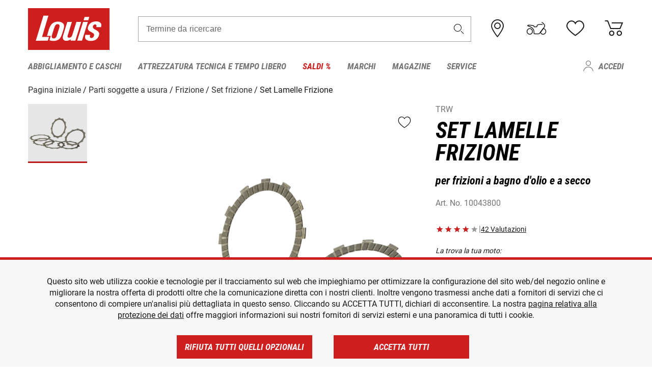

--- FILE ---
content_type: text/html; charset=UTF-8
request_url: https://www.louis-moto.it/it/trw-set-lamelle-frizione-per-frizioni-a-bagno-d-olio-e-a-secco-10043800
body_size: 64311
content:
 
    <!doctype html>
    <html class="no-js" lang="it" data-share-domain="louis-moto.it">
        <head>
            <style>
    @font-face {
        font-family: 'Roboto-Regular';
        src: url('https://cdn5.louis.de/Yves/assets/v3-548-1/default/fonts/Roboto/Roboto-Regular.ttf');
        font-weight: normal;
        font-style: normal;
        font-display: swap;
    }

    @font-face {
        font-family: 'Roboto-Medium';
        src: url('https://cdn5.louis.de/Yves/assets/v3-548-1/default/fonts/Roboto/Roboto-Medium.ttf');
        font-weight: normal;
        font-style: normal;
        font-display: swap;
    }

    @font-face {
        font-family: 'Roboto-Condensed-Bold-Italic';
        src:
            url('https://cdn5.louis.de/Yves/assets/v3-548-1/default/fonts/Roboto_Condensed/RobotoCondensed-BoldItalic.woff2') format('woff2'),
            url('https://cdn5.louis.de/Yves/assets/v3-548-1/default/fonts/Roboto_Condensed/RobotoCondensed-BoldItalic.woff') format('woff'),
            url('https://cdn5.louis.de/Yves/assets/v3-548-1/default/fonts/Roboto_Condensed/RobotoCondensed-BoldItalic.ttf') format('truetype');
        font-weight: normal;
        font-style: normal;
        font-display: swap;
    }

    @font-face {
        font-family: 'Roboto-Condensed-Light';
        src: url('https://cdn5.louis.de/Yves/assets/v3-548-1/default/fonts/Roboto_Condensed/RobotoCondensed-Light.ttf');
        font-weight: normal;
        font-style: normal;
        font-display: swap;
    }

    @font-face {
        font-family: 'Roboto-Mono';
        src: url('https://cdn5.louis.de/Yves/assets/v3-548-1/default/fonts/Roboto_Mono/RobotoMono-VariableFont_wght.ttf');
    }

    @font-face {
        font-family: 'Roboto-Mono';
        src: url('https://cdn5.louis.de/Yves/assets/v3-548-1/default/fonts/Roboto_Mono/RobotoMono-Italic-VariableFont_wght.ttf');
        font-style: italic;
        font-display: swap;
    }

    @font-face {
        font-family: 'louis-icons';
        font-weight: normal;
        font-style: normal;
        font-display: swap;
        src:
            url('https://cdn5.louis.de/Yves/assets/v3-548-1/default/fonts/louis-icons/louis-icons.ttf') format('truetype'),
            url('https://cdn5.louis.de/Yves/assets/v3-548-1/default/fonts/louis-icons/louis-icons.woff') format('woff'),
            url('https://cdn5.louis.de/Yves/assets/v3-548-1/default/fonts/louis-icons/louis-icons.svg#louis-icons') format('svg');
    }
</style>

                            <meta charset="utf-8" />
                <meta name="viewport" content="width=device-width, initial-scale=1.0" />
                <meta name="title" content="TRW Set Lamelle Frizione a buon prezzo | Louis 🏍️" />
                <meta name="description" content="Compra TRW Set Lamelle Frizione a prezzi convenienti da Louis. Grandi marchi ✓ Ampia scelta ✓ Zero rischi ✓ Pagamento sicuro ✓ Diritto di recesso valido 2 anni ✓ Reso gratuito ✓" />
                <meta name="generator" content="spryker" />
                                    <meta name="robots" content="index,follow" />
                                        <meta property="og:site" content="louis-moto.it" />
    <meta property="og:type" content="product" />
    <meta property="og:site_name" content="Louis" />
    <meta property="og:title" content="TRW Set Lamelle Frizione a buon prezzo | Louis 🏍️" />
    <meta property="og:description" content="Compra TRW Set Lamelle Frizione a prezzi convenienti da Louis. Grandi marchi ✓ Ampia scelta ✓ Zero rischi ✓ Pagamento sicuro ✓ Diritto di recesso valido 2 anni ✓ Reso gratuito ✓" />
            <meta property="og:image" content="https://cdn2.louis.de/dynamic/articles/1d.fd.16.ARG10043800TRWKupplungslamellenH1.JPG" />
        <meta property="og:url" content="louis-moto.it/it/trw-set-lamelle-frizione-per-frizioni-a-bagno-d-olio-e-a-secco-10043800" />
                         
<link rel="canonical" href="https://www.louis-moto.it/it/trw-set-lamelle-frizione-per-frizioni-a-bagno-d-olio-e-a-secco-10043800" />
             
            <link rel="alternate" hreflang="de-DE" href="https://www.louis.de/artikel/trw-kupplungslamellen-sets-fuer-oelbad-und-trockenkupplungen/10043800" />
            <link rel="alternate" hreflang="de-AT" href="https://www.louis.at/de/trw-kupplungslamellen-sets-fuer-oelbad-und-trockenkupplungen-10043800" />
            <link rel="alternate" hreflang="fr-FR" href="https://www.louis-moto.fr/fr/trw-lots-de-disques-garnis-d-embrayage-pour-embrayages-a-bain-d-huile-ou-secs-10043800" />
            <link rel="alternate" hreflang="en-GB" href="https://www.louis-moto.co.uk/en/trw-friction-plates-sets-for-oil-bath-and-dry-clutches-10043800" />
            <link rel="alternate" hreflang="da-DK" href="https://www.louis-moto.dk/da/trw-koblingslamelst-til-oliebads-og-trkoblinger-10043800" />
            <link rel="alternate" hreflang="nl-BE" href="https://www.louis.be/nl/trw-koppelingslamellen-sets-voor-oliebad-en-droge-koppelingen-10043800" />
            <link rel="alternate" hreflang="fr-BE" href="https://www.louis.be/fr/trw-lots-de-disques-garnis-d-embrayage-pour-embrayages-a-bain-d-huile-ou-secs-10043800" />
            <link rel="alternate" hreflang="en-EU" href="https://www.louis.eu/en/trw-friction-plates-sets-for-oil-bath-and-dry-clutches-10043800" />
            <link rel="alternate" hreflang="de-EU" href="https://www.louis.eu/de/trw-kupplungslamellen-sets-fuer-oelbad-und-trockenkupplungen-10043800" />
            <link rel="alternate" hreflang="fr-EU" href="https://www.louis.eu/fr/trw-lots-de-disques-garnis-d-embrayage-pour-embrayages-a-bain-d-huile-ou-secs-10043800" />
            <link rel="alternate" hreflang="en-IE" href="https://www.louis.ie/en/trw-friction-plates-sets-for-oil-bath-and-dry-clutches-10043800" />
            <link rel="alternate" hreflang="pl-PL" href="https://www.louis.pl/pl/trw-zest-pytek-sprzg-trw-for-oil-bath-and-dry-clutches-10043800" />
            <link rel="alternate" hreflang="it-IT" href="https://www.louis-moto.it/it/trw-set-lamelle-frizione-per-frizioni-a-bagno-d-olio-e-a-secco-10043800" />
            <link rel="alternate" hreflang="nl-NL" href="https://www.louis.nl/nl/trw-koppelingslamellen-sets-voor-oliebad-en-droge-koppelingen-10043800" />
            <link rel="alternate" hreflang="de-CH" href="https://www.louis-moto.ch/de/trw-kupplungslamellen-sets-fuer-oelbad-und-trockenkupplungen-10043800" />
            <link rel="alternate" hreflang="fr-CH" href="https://www.louis-moto.ch/fr/trw-lots-de-disques-garnis-d-embrayage-pour-embrayages-a-bain-d-huile-ou-secs-10043800" />
            <link rel="alternate" hreflang="it-CH" href="https://www.louis-moto.ch/it/trw-set-lamelle-frizione-per-frizioni-a-bagno-d-olio-e-a-secco-10043800" />
            <link rel="alternate" hreflang="x-default" href="https://www.louis-moto.com/en/trw-friction-plates-sets-for-oil-bath-and-dry-clutches-10043800" />
            <link rel="alternate" hreflang="de-WW" href="https://www.louis-moto.com/de/trw-kupplungslamellen-sets-fuer-oelbad-und-trockenkupplungen-10043800" />
            <link rel="alternate" hreflang="fr-WW" href="https://www.louis-moto.com/fr/trw-lots-de-disques-garnis-d-embrayage-pour-embrayages-a-bain-d-huile-ou-secs-10043800" />
            <link rel="alternate" hreflang="sv-SE" href="https://www.louis.se/sv/trw-kopplingslameller-set-foer-oljebads-och-torrkopplingar-10043800" />
            <link rel="alternate" hreflang="es-ES" href="https://www.louis.es/es/trw-juegos-de-discos-de-embrague-trw-para-embragues-de-bao-de-aceite-y-secos-10043800" />
            <link rel="alternate" hreflang="cs-CZ" href="https://www.louis.cz/cs/trw-sady-spojkovch-lamel-trw-pro-spojky-volej-lazni-a-suche-spojky-10043800" />
            <link rel="alternate" hreflang="fi-FI" href="https://www.louis-moto.fi/fi/trw-kytkinlamellisetit-oeljykylpy-ja-kuivakytkimille-10043800" />
            <link rel="alternate" hreflang="pt-PT" href="https://www.louis.pt/pt/trw-conjunto-de-discos-de-embraiagem-trw-para-embraiagem-em-banho-de-oleo-e-seca-10043800" />
    
            <meta id="nonce-meta" data-nonce="9a3a4f2aa53a25be2093bbf29e8007e4fd9059585df0f8ee98a67054b5ff5ec0">
            <link nonce="9a3a4f2aa53a25be2093bbf29e8007e4fd9059585df0f8ee98a67054b5ff5ec0" href="https://www.googletagmanager.com" rel="preconnect" crossorigin="anonymous" />
            <link nonce="9a3a4f2aa53a25be2093bbf29e8007e4fd9059585df0f8ee98a67054b5ff5ec0" href="https://widgets.trustedshops.com" rel="preconnect" crossorigin="anonymous" />

            <link href="https://www.googletagmanager.com" rel="dns-prefetch" crossorigin="anonymous" />
            <link href="https://widgets.trustedshops.com" rel="dns-prefetch" crossorigin="anonymous" />

                            <link rel="stylesheet" href="https://cdn5.louis.de/Yves/assets/v3-548-1/default/css/yves_default.basic.css" />
                <link rel="stylesheet" href="https://cdn5.louis.de/Yves/assets/v3-548-1/default/css/yves_default.app.css" />
            
                            <link href="https://cdn5.louis.de/Yves/assets/v3-548-1/default/img/favicon/android-chrome-192x192.png" rel="icon" sizes="192x192" type="image/png" />
                <link href="https://cdn5.louis.de/Yves/assets/v3-548-1/default/img/favicon/android-chrome-384x384.png" rel="icon" sizes="384x384" type="image/png" />
                <link rel="apple-touch-icon" href="https://cdn5.louis.de/Yves/assets/v3-548-1/default/img/favicon/apple-touch-icon.png" />
                <link href="https://cdn5.louis.de/Yves/assets/v3-548-1/default/img/favicon/favicon-16x16.png" rel="icon" sizes="16x16" type="image/png" />
                <link href="https://cdn5.louis.de/Yves/assets/v3-548-1/default/img/favicon/favicon-32x32.png" rel="apple-touch-icon" sizes="32x32" type="image/png" />
                <link href="https://cdn5.louis.de/Yves/assets/v3-548-1/default/img/favicon/favicon.ico" rel="icon" type="image/x-icon" />
                <link href="https://cdn5.louis.de/Yves/assets/v3-548-1/default/img/favicon/mstile-150x150.png" rel="icon" sizes="150x150" type="image/png" />
            
             
    <script nonce="9a3a4f2aa53a25be2093bbf29e8007e4fd9059585df0f8ee98a67054b5ff5ec0">
        var _etrackerOnReady = typeof window._etrackerOnReady === 'undefined' ? [] : _etrackerOnReady;
        window.isEtrackerConsentEnabled = "";
    </script>
            <script nonce="9a3a4f2aa53a25be2093bbf29e8007e4fd9059585df0f8ee98a67054b5ff5ec0" type="text/javascript">
            var et_proxy_redirect = "\/\/et.louis-moto.it";
            var et_pagename = "ProductDetailPage_It_Trw-set-lamelle-frizione-per-frizioni-a-bagno-d-olio-e-a-secco-10043800";
        </script>
        <script
            id="_etLoader"
            type="text/javascript"
            charset="UTF-8"
            data-block-cookies="true"
            data-secure-code="0pVz59"
            nonce="9a3a4f2aa53a25be2093bbf29e8007e4fd9059585df0f8ee98a67054b5ff5ec0"
            src="//et.louis-moto.it/code/e.js" async>
        </script>

                    <script nonce="9a3a4f2aa53a25be2093bbf29e8007e4fd9059585df0f8ee98a67054b5ff5ec0" data-ot-ignore type="text/javascript">
                const currentDomain = window.location.hostname;
                var allow_cookies = true;
                
                function etrackerSetCookieConsent() {
                    if (!allow_cookies) {
                        _etrackerOnReady.push(function () { _etracker.disableCookies(currentDomain) });
                    } else {
                        _etrackerOnReady.push(function () { _etracker.enableCookies(currentDomain) });
                    }
                }

                function initEtrackerCallback() {
                    if(typeof _etracker !== 'undefined') {
                        etrackerSetCookieConsent()
                    }
                    else {
                        window.setTimeout(initEtrackerCallback, 200);
                    }
                }
                initEtrackerCallback();
            </script>
            
                            <script nonce="9a3a4f2aa53a25be2093bbf29e8007e4fd9059585df0f8ee98a67054b5ff5ec0" src="https://cdn5.louis.de/Yves/assets/v3-548-1/default/js/yves_default.app-header.js"></script>
                <script nonce="9a3a4f2aa53a25be2093bbf29e8007e4fd9059585df0f8ee98a67054b5ff5ec0" src="https://cdn5.louis.de/Yves/assets/v3-548-1/default/js/yves_default.runtime.js"></script>
            
            <title>TRW Set Lamelle Frizione a buon prezzo | Louis 🏍️</title>
             
<div id="gtmId" data-nonce="9a3a4f2aa53a25be2093bbf29e8007e4fd9059585df0f8ee98a67054b5ff5ec0" data-gtm-id="GTM-P6FBFQ8"></div>
             
    
            
                            <script nonce="9a3a4f2aa53a25be2093bbf29e8007e4fd9059585df0f8ee98a67054b5ff5ec0" src="https://www.google.com/recaptcha/api.js?render=6LfkrNsiAAAAABd0UWOR5RGNXBiR1TO475EkSt0V"></script>
                <script nonce="9a3a4f2aa53a25be2093bbf29e8007e4fd9059585df0f8ee98a67054b5ff5ec0">
                    let intervalId;

                    const loadRecaptcha = () => {
                        grecaptcha.ready(function () {
                            grecaptcha.execute('6LfkrNsiAAAAABd0UWOR5RGNXBiR1TO475EkSt0V', {action: "submit"}).then(function (token) {
                                const iframes = document.querySelectorAll('[title="reCAPTCHA"]');
                                iframes && iframes.forEach(element => {
                                    element.setAttribute("aria-hidden", "true");
                                });

                                let recaptchaElement = document.querySelectorAll(".field-recaptcha");
                                recaptchaElement.forEach(element => {
                                    element.value = token;
                                });
                            });
                        });
                    }

                    const setRefreshInterval = () => {
                        intervalId = setInterval(() => {
                            if(document.hidden && intervalId) {
                                clearInterval(intervalId);
                                intervalId = null;
                            } else {
                                loadRecaptcha();
                            }
                        }, '90000');
                    }

                    loadRecaptcha();
                    setRefreshInterval();

                    document.addEventListener("visibilitychange", () => {
                        if (!document.hidden && !intervalId) {
                            loadRecaptcha();
                            setRefreshInterval();
                        }
                    });
                </script>
            
    
             
    <script nonce="9a3a4f2aa53a25be2093bbf29e8007e4fd9059585df0f8ee98a67054b5ff5ec0" async src="https://production.neocomapp.com/neocom.js?id=f59a7c1a-0431-4bfe-ae28-c773fec9d730"></script>
        </head>

        <body data-logged-user="" class="" data-qa="page">
            
    <outside-widgets class="custom-element outside-widgets"

        data-qa="component outside-widgets">     
    </outside-widgets>

                 
        
    <skip-to-main-content class="custom-element skip-to-main-content"

        data-qa="component skip-to-main-content">    <nav class="skip-to-main-content-nav" aria-label="Navigazione per l&#039;accessibilità">
        <a id="skip-to-main-link" class="skip-to-main-content-link" href="#main-content" tabIndex="0">Passa al contenuto principale</a>
    </nav>
</skip-to-main-content>

                
                
    
                        
    <header class="header-container"

        data-qa="component header page-header" id='page-header' data-scroll-to-offset='true'>            <div class="grid-container">
            <div class="neos-contentcollection"></div>

            <div class="grid-x grid-margin-x align-middle">
                <div class="cell header-settings">
                    <div class="grid-x grid-margin-x align-right paragraph-xs">
                        <div class="cell text-right">
                             
    
    <shop-switcher class="custom-element shop-switcher"

        data-qa="component shop-switcher">    
</shop-switcher>
                        </div>
                    </div>
                </div>
                <div class="cell small-order-1 small-5 large-2 text-center header-logo" data-qa="header-logo">
                    
    <div class="logo"

        data-qa="component logo" itemscope='' itemtype='https://schema.org/Organization'>    <link href="https://cdn5.louis.de/Yves/assets/v3-548-1/default/img/logo.png" itemprop="logo">
    <a href="https://www.louis-moto.it/it/" itemprop="url"><img alt="logo" src="https://cdn5.louis.de/Yves/assets/v3-548-1/default/img/logo.svg"></a>
    
    <welcome-to-louis class="welcome"

        data-qa="component welcome"></welcome-to-louis>
</div>
                </div>
                <div class="header-search-parent cell small-order-4 large-order-3 auto">
                    <div class="header-search-container">
                                                    
    <div class="article-search"

        data-qa="component article-search">
    <form method="get" novalidate="" name="article-search" class="header-search js__formValidation"
          action="/it/ricerca"
          data-url="#" data-region="deu" id="article-search"
    >
        

<div>
    <div class="mdc-text-field mdc--fullwidth mdc-text-field--outlined mdc-text-field--with-trailing-icon">
        <input
        
                                                                id="search"
                                                                                                                            name="q"
                                                                                                        type="text"
                                                                                                        value=""
                                                                                                        maxlength="50"
                                                                                                        autocomplete="off"
                                                                                                        aria-controls="search-validation-msg"
                                                                                                        aria-describedby="search-validation-msg"
                                                                                                        data-track-id="searchBox"
                                                                class="mdc-text-field__input "
        aria-controls="search-validation-msg"
        aria-describedby="search-validation-msg">
                                <button class="mdc-text-field__icon icon icon-search"
        aria-label="Termine da ricercare"
        tabindex="-2"
        role="button" ></button>
        
        <div class="mdc-notched-outline">
            <div class="mdc-notched-outline__leading"></div>
                            <div class="mdc-notched-outline__notch">
                                                                                                                                                                
                    <label for="search" class="mdc-floating-label">Termine da ricercare</label>
                </div>
                        <div class="mdc-notched-outline__trailing"></div>
        </div>
    </div>

    <div class="mdc-text-field-helper-line">
        
        
        <p id="search-validation-msg" class="mdc-text-field-helper-text mdc-text-field-helper-text--validation-msg" aria-hidden="true" data-qa="mdc-validation-msg">
        </p>
    </div>
</div>
    </form>
</div>
                                            </div>
                </div>

                <div class="header-burger-parent cell small-order-3 shrink hide-for-large navigation-switch text-center">
                    <button class="menu-icon header-burger-container" type="button"
                            data-toggle="responsive-navigation" aria-label="Mobile menu"
                        data-qa="trigger-toggle-burger-menu">
                        <i class="icon icon-burger header-icon"></i>
                    </button>
                </div>

                <div class="cell small-order-2 large-order-4 small-7 large-3 header-links">
                    <a href="/it-it/filialen" class="no-underline" title="Filiali">
                        <i class="icon icon-location header-icon">
                            <span class="header-icon-highlight"></span>
                        </i>
                    </a>

                     
    <a href="https://www.louis-moto.it/it/my-bike" class="no-underline" title="La mia moto">
        <i data-cart-icon="true" class="icon icon-mein-bike header-icon bike-cart" >
            <span class="header-icon-highlight"></span>
        </i>
    </a>
    
    <louis-bike class="custom-element louis-bike"

        data-qa="component louis-bike"></louis-bike>

                     
    
    
    <a href="https://www.louis-moto.it/it/wishlist" id="header-wishlist" class="no-underline" title="Lista dei desideri" data-label="Lista dei desideri" data-target="login-dialog" data-qa="header-wishlist-icon-link">
        <i data-cart-icon="true" class="icon icon-like header-icon memo-cart"  data-qa="header-wishlist-icon">
            <span class="header-icon-highlight"></span>
        </i>
    </a>

                     
    <a href="/it/cart" id="header-cart" class="no-underline" title="Carrello">
        <i class="icon icon-cart header-icon"  data-qa="header-cart-icon">
            <span class="header-icon-highlight"></span>
        </i>
    </a>
                </div>
            </div>
        </div>

        <div id="search-suggestion"></div>

            <!-- CMS_BLOCK_PLACEHOLDER : "title" -->
    <!-- CMS_BLOCK_PLACEHOLDER : "description" -->
    <!-- CMS_BLOCK_PLACEHOLDER : "content" -->
    <!-- CMS_BLOCK_PLACEHOLDER : "link" -->
    
    
     
    
    <nav class="responsive-navigation"

        data-qa="component responsive-navigation responsive-navigation" id='responsive-navigation' aria-label='Menu principale'>        <div class="grid-container">
        <div class="grid-x grid-margin-x">
            <div class="navigation-wrapper cell">
                <ul class="navigation-root" role="menu">
                    <li class="main-nav-item heading4 has-children  "

        data-qa="component main-nav-item" role='presentation'><a href="/it/catalogo/abbigliamento-e-caschi-da-moto" data-label="Abbigliamento e caschi" role="menuitem" data-qa="menu-item-link" data-qa-label="Abbigliamento e caschi">Abbigliamento e caschi</a><div class="menu"

        data-qa="component menu"><div class="menu-content"><div class="grid-container"><div class="grid-x grid-margin-x" aria-haspopup="true"><ul class="cell level-1"

        data-qa="component menu-node" role='menu'><li class="heading4" role="presentation"><a href="/it/catalogo/abbigliamento-e-caschi-da-moto" data-label="Abbigliamento e caschi" role="menuitem">
            Abbigliamento e caschi
        </a></li><li class="main-nav-item paragraph has-children  "

        data-qa="component main-nav-item" role='presentation'><a href="/it/catalogo/abbigliamento-tempo-libero-per-motociclisti" data-label="Abbigliam. tempo libero" role="menuitem" data-qa="menu-item-link" data-qa-label="Abbigliam. tempo libero">Abbigliam. tempo libero</a><ul class="cell level-2"

        data-qa="component menu-node" role='menu'><li class="heading4" role="presentation"><a href="/it/catalogo/abbigliamento-tempo-libero-per-motociclisti" data-label="Abbigliam. tempo libero" role="menuitem">
            Abbigliam. tempo libero
        </a></li><li class="main-nav-item paragraph   "

        data-qa="component main-nav-item" role='presentation'><a href="/it/catalogo/abbigliamento-tempo-libero-per-bambino" data-label="Abb. tempo libero bambino" role="menuitem" data-qa="menu-item-link" data-qa-label="Abb. tempo libero bambino">Abb. tempo libero bambino</a></li><li class="main-nav-item paragraph   "

        data-qa="component main-nav-item" role='presentation'><a href="/it/catalogo/abbigliamento-da-lavoro" data-label="Abbigliamento da lavoro" role="menuitem" data-qa="menu-item-link" data-qa-label="Abbigliamento da lavoro">Abbigliamento da lavoro</a></li><li class="main-nav-item paragraph   "

        data-qa="component main-nav-item" role='presentation'><a href="/it/catalogo/berretti-cappelli-e-bandane" data-label="Berretti/cappelli/bandane" role="menuitem" data-qa="menu-item-link" data-qa-label="Berretti/cappelli/bandane">Berretti/cappelli/bandane</a></li><li class="main-nav-item paragraph   "

        data-qa="component main-nav-item" role='presentation'><a href="/it/catalogo/camicie-e-maglie-a-manica-lunga" data-label="Camicie e maglie m. lunga" role="menuitem" data-qa="menu-item-link" data-qa-label="Camicie e maglie m. lunga">Camicie e maglie m. lunga</a></li><li class="main-nav-item paragraph   "

        data-qa="component main-nav-item" role='presentation'><a href="/it/catalogo/giacche-funzionali-da-moto" data-label="Giacche funzionali" role="menuitem" data-qa="menu-item-link" data-qa-label="Giacche funzionali">Giacche funzionali</a></li><li class="main-nav-item paragraph   "

        data-qa="component main-nav-item" role='presentation'><a href="/it/catalogo/giacche-tempo-libero" data-label="Giacche tempo libero" role="menuitem" data-qa="menu-item-link" data-qa-label="Giacche tempo libero">Giacche tempo libero</a></li><li class="main-nav-item paragraph   "

        data-qa="component main-nav-item" role='presentation'><a href="/it/catalogo/pantaloni-tempo-libero" data-label="Pantaloni tempo libero" role="menuitem" data-qa="menu-item-link" data-qa-label="Pantaloni tempo libero">Pantaloni tempo libero</a></li><li class="main-nav-item paragraph   "

        data-qa="component main-nav-item" role='presentation'><a href="/it/catalogo/pullover-felpe-cappuccio" data-label="Pullover/felpe cappuccio" role="menuitem" data-qa="menu-item-link" data-qa-label="Pullover/felpe cappuccio">Pullover/felpe cappuccio</a></li><li class="main-nav-item paragraph   "

        data-qa="component main-nav-item" role='presentation'><a href="/it/catalogo/t-shirt-e-polo-per-motociclisti" data-label="T-shirt e polo" role="menuitem" data-qa="menu-item-link" data-qa-label="T-shirt e polo">T-shirt e polo</a></li><li role="presentation"><a class="focus-catcher hide-for-large" aria-label="focus catcher" tabindex="0" role="menuitem"></a></li></ul></li><li class="main-nav-item paragraph has-children  "

        data-qa="component main-nav-item" role='presentation'><a href="/it/catalogo/abbigliamento-da-moto-antipioggia" data-label="Abbigliamento antipioggia" role="menuitem" data-qa="menu-item-link" data-qa-label="Abbigliamento antipioggia">Abbigliamento antipioggia</a><ul class="cell level-2"

        data-qa="component menu-node" role='menu'><li class="heading4" role="presentation"><a href="/it/catalogo/abbigliamento-da-moto-antipioggia" data-label="Abbigliamento antipioggia" role="menuitem">
            Abbigliamento antipioggia
        </a></li><li class="main-nav-item paragraph   "

        data-qa="component main-nav-item" role='presentation'><a href="/it/catalogo/abbigliamento-termico-da-moto" data-label="Abbigliamento termico" role="menuitem" data-qa="menu-item-link" data-qa-label="Abbigliamento termico">Abbigliamento termico</a></li><li class="main-nav-item paragraph   "

        data-qa="component main-nav-item" role='presentation'><a href="/it/catalogo/accessori-abbigliamento-antipioggia-moto" data-label="Access. abb. antipioggia" role="menuitem" data-qa="menu-item-link" data-qa-label="Access. abb. antipioggia">Access. abb. antipioggia</a></li><li class="main-nav-item paragraph   "

        data-qa="component main-nav-item" role='presentation'><a href="/it/catalogo/giacche-antipioggia-da-moto" data-label="Giacche antipioggia" role="menuitem" data-qa="menu-item-link" data-qa-label="Giacche antipioggia">Giacche antipioggia</a></li><li class="main-nav-item paragraph   "

        data-qa="component main-nav-item" role='presentation'><a href="/it/catalogo/pantaloni-antipioggia-da-moto" data-label="Pantaloni antipioggia" role="menuitem" data-qa="menu-item-link" data-qa-label="Pantaloni antipioggia">Pantaloni antipioggia</a></li><li class="main-nav-item paragraph   "

        data-qa="component main-nav-item" role='presentation'><a href="/it/catalogo/poncho-antipioggia" data-label="Poncho antipioggia" role="menuitem" data-qa="menu-item-link" data-qa-label="Poncho antipioggia">Poncho antipioggia</a></li><li class="main-nav-item paragraph   "

        data-qa="component main-nav-item" role='presentation'><a href="/it/catalogo/tute-antipioggia-monopezzo" data-label="Tute antipiog. monopezzo" role="menuitem" data-qa="menu-item-link" data-qa-label="Tute antipiog. monopezzo">Tute antipiog. monopezzo</a></li><li role="presentation"><a class="focus-catcher hide-for-large" aria-label="focus catcher" tabindex="0" role="menuitem"></a></li></ul></li><li class="main-nav-item paragraph has-children  "

        data-qa="component main-nav-item" role='presentation'><a href="/it/catalogo/abbigliamento-da-moto-in-pelle" data-label="Abbigliamento pelle" role="menuitem" data-qa="menu-item-link" data-qa-label="Abbigliamento pelle">Abbigliamento pelle</a><ul class="cell level-2"

        data-qa="component menu-node" role='menu'><li class="heading4" role="presentation"><a href="/it/catalogo/abbigliamento-da-moto-in-pelle" data-label="Abbigliamento pelle" role="menuitem">
            Abbigliamento pelle
        </a></li><li class="main-nav-item paragraph   "

        data-qa="component main-nav-item" role='presentation'><a href="/it/catalogo/giacche-da-moto-in-pelle" data-label="Giacche pelle" role="menuitem" data-qa="menu-item-link" data-qa-label="Giacche pelle">Giacche pelle</a></li><li class="main-nav-item paragraph   "

        data-qa="component main-nav-item" role='presentation'><a href="/it/catalogo/giacche-tuta-pelle" data-label="Giacche tuta pelle" role="menuitem" data-qa="menu-item-link" data-qa-label="Giacche tuta pelle">Giacche tuta pelle</a></li><li class="main-nav-item paragraph   "

        data-qa="component main-nav-item" role='presentation'><a href="/it/catalogo/gilet-pelle-per-motociclisti" data-label="Gilet pelle" role="menuitem" data-qa="menu-item-link" data-qa-label="Gilet pelle">Gilet pelle</a></li><li class="main-nav-item paragraph   "

        data-qa="component main-nav-item" role='presentation'><a href="/it/catalogo/pantaloni-da-moto-in-pelle" data-label="Pantaloni pelle" role="menuitem" data-qa="menu-item-link" data-qa-label="Pantaloni pelle">Pantaloni pelle</a></li><li class="main-nav-item paragraph   "

        data-qa="component main-nav-item" role='presentation'><a href="/it/catalogo/pantaloni-tuta-in-pelle" data-label="Pantaloni tuta in pelle" role="menuitem" data-qa="menu-item-link" data-qa-label="Pantaloni tuta in pelle">Pantaloni tuta in pelle</a></li><li class="main-nav-item paragraph   "

        data-qa="component main-nav-item" role='presentation'><a href="/it/catalogo/tute-da-moto-in-pelle" data-label="Tute pelle" role="menuitem" data-qa="menu-item-link" data-qa-label="Tute pelle">Tute pelle</a></li><li role="presentation"><a class="focus-catcher hide-for-large" aria-label="focus catcher" tabindex="0" role="menuitem"></a></li></ul></li><li class="main-nav-item paragraph has-children  "

        data-qa="component main-nav-item" role='presentation'><a href="/it/catalogo/abbigliamento-da-moto-in-tessuto" data-label="Abbigliamento tessuto" role="menuitem" data-qa="menu-item-link" data-qa-label="Abbigliamento tessuto">Abbigliamento tessuto</a><ul class="cell level-2"

        data-qa="component menu-node" role='menu'><li class="heading4" role="presentation"><a href="/it/catalogo/abbigliamento-da-moto-in-tessuto" data-label="Abbigliamento tessuto" role="menuitem">
            Abbigliamento tessuto
        </a></li><li class="main-nav-item paragraph   "

        data-qa="component main-nav-item" role='presentation'><a href="/it/catalogo/abbigliamento-enduro-e-motocross" data-label="Abbigliam. enduro/cross" role="menuitem" data-qa="menu-item-link" data-qa-label="Abbigliam. enduro/cross">Abbigliam. enduro/cross</a></li><li class="main-nav-item paragraph   "

        data-qa="component main-nav-item" role='presentation'><a href="/it/catalogo/giacche-da-moto-in-tessuto" data-label="Giacca in tessuto" role="menuitem" data-qa="menu-item-link" data-qa-label="Giacca in tessuto">Giacca in tessuto</a></li><li class="main-nav-item paragraph   "

        data-qa="component main-nav-item" role='presentation'><a href="/it/catalogo/giacche-e-pantaloni-da-moto-per-bambino" data-label="Giacche/pant. bambino" role="menuitem" data-qa="menu-item-link" data-qa-label="Giacche/pant. bambino">Giacche/pant. bambino</a></li><li class="main-nav-item paragraph   "

        data-qa="component main-nav-item" role='presentation'><a href="/it/catalogo/jogger-leggings-chino-ecc-per-moto" data-label="Jogger, leggings, chino" role="menuitem" data-qa="menu-item-link" data-qa-label="Jogger, leggings, chino">Jogger, leggings, chino</a></li><li class="main-nav-item paragraph   "

        data-qa="component main-nav-item" role='presentation'><a href="/it/catalogo/pantaloni-da-moto-in-tessuto" data-label="Pant.tessuto, nero/grigio" role="menuitem" data-qa="menu-item-link" data-qa-label="Pant.tessuto, nero/grigio">Pant.tessuto, nero/grigio</a></li><li class="main-nav-item paragraph   "

        data-qa="component main-nav-item" role='presentation'><a href="/it/catalogo/pantaloni-jeans-da-moto" data-label="Pantaloni jeans" role="menuitem" data-qa="menu-item-link" data-qa-label="Pantaloni jeans">Pantaloni jeans</a></li><li role="presentation"><a class="focus-catcher hide-for-large" aria-label="focus catcher" tabindex="0" role="menuitem"></a></li></ul></li><li class="main-nav-item paragraph has-children  "

        data-qa="component main-nav-item" role='presentation'><a href="/it/catalogo/accessori" data-label="Accessori" role="menuitem" data-qa="menu-item-link" data-qa-label="Accessori">Accessori</a><ul class="cell level-2"

        data-qa="component menu-node" role='menu'><li class="heading4" role="presentation"><a href="/it/catalogo/accessori" data-label="Accessori" role="menuitem">
            Accessori
        </a></li><li class="main-nav-item paragraph   "

        data-qa="component main-nav-item" role='presentation'><a href="/it/catalogo/accessori-da-moto" data-label="Accessori" role="menuitem" data-qa="menu-item-link" data-qa-label="Accessori">Accessori</a></li><li class="main-nav-item paragraph   "

        data-qa="component main-nav-item" role='presentation'><a href="/it/catalogo/accessori-di-riparazione-abbigliamento" data-label="Accessori di riparazione" role="menuitem" data-qa="menu-item-link" data-qa-label="Accessori di riparazione">Accessori di riparazione</a></li><li class="main-nav-item paragraph   "

        data-qa="component main-nav-item" role='presentation'><a href="/it/catalogo/cinture-e-bretelle-per-motociclisti" data-label="Cinture e bretelle" role="menuitem" data-qa="menu-item-link" data-qa-label="Cinture e bretelle">Cinture e bretelle</a></li><li role="presentation"><a class="focus-catcher hide-for-large" aria-label="focus catcher" tabindex="0" role="menuitem"></a></li></ul></li><li class="main-nav-item paragraph has-children  "

        data-qa="component main-nav-item" role='presentation'><a href="/it/catalogo/biancheria-funzionale" data-label="Biancheria funzionale" role="menuitem" data-qa="menu-item-link" data-qa-label="Biancheria funzionale">Biancheria funzionale</a><ul class="cell level-2"

        data-qa="component menu-node" role='menu'><li class="heading4" role="presentation"><a href="/it/catalogo/biancheria-funzionale" data-label="Biancheria funzionale" role="menuitem">
            Biancheria funzionale
        </a></li><li class="main-nav-item paragraph   "

        data-qa="component main-nav-item" role='presentation'><a href="/it/catalogo/biancheria-funzionale-moto" data-label="Biancheria funz. moto" role="menuitem" data-qa="menu-item-link" data-qa-label="Biancheria funz. moto">Biancheria funz. moto</a></li><li role="presentation"><a class="focus-catcher hide-for-large" aria-label="focus catcher" tabindex="0" role="menuitem"></a></li></ul></li><li class="main-nav-item paragraph has-children  "

        data-qa="component main-nav-item" role='presentation'><a href="/it/catalogo/caschi-da-moto-e-visiere" data-label="Caschi e visiere" role="menuitem" data-qa="menu-item-link" data-qa-label="Caschi e visiere">Caschi e visiere</a><ul class="cell level-2"

        data-qa="component menu-node" role='menu'><li class="heading4" role="presentation"><a href="/it/catalogo/caschi-da-moto-e-visiere" data-label="Caschi e visiere" role="menuitem">
            Caschi e visiere
        </a></li><li class="main-nav-item paragraph   "

        data-qa="component main-nav-item" role='presentation'><a href="/it/catalogo/accessori-per-casco-da-moto" data-label="Accessori casco" role="menuitem" data-qa="menu-item-link" data-qa-label="Accessori casco">Accessori casco</a></li><li class="main-nav-item paragraph   "

        data-qa="component main-nav-item" role='presentation'><a href="/it/catalogo/caschi-da-moto-per-bambino" data-label="Caschi bambino" role="menuitem" data-qa="menu-item-link" data-qa-label="Caschi bambino">Caschi bambino</a></li><li class="main-nav-item paragraph   "

        data-qa="component main-nav-item" role='presentation'><a href="/it/catalogo/braincap-e-caschi-a-semiguscio" data-label="Caschi Braincap" role="menuitem" data-qa="menu-item-link" data-qa-label="Caschi Braincap">Caschi Braincap</a></li><li class="main-nav-item paragraph   "

        data-qa="component main-nav-item" role='presentation'><a href="/it/catalogo/caschi-cross-e-enduro" data-label="Caschi enduro e cross" role="menuitem" data-qa="menu-item-link" data-qa-label="Caschi enduro e cross">Caschi enduro e cross</a></li><li class="main-nav-item paragraph   "

        data-qa="component main-nav-item" role='presentation'><a href="/it/catalogo/caschi-integrali" data-label="Caschi integrali" role="menuitem" data-qa="menu-item-link" data-qa-label="Caschi integrali">Caschi integrali</a></li><li class="main-nav-item paragraph   "

        data-qa="component main-nav-item" role='presentation'><a href="/it/catalogo/caschi-jet" data-label="Caschi jet" role="menuitem" data-qa="menu-item-link" data-qa-label="Caschi jet">Caschi jet</a></li><li class="main-nav-item paragraph   "

        data-qa="component main-nav-item" role='presentation'><a href="/it/catalogo/casco-modulare" data-label="Casco modulare" role="menuitem" data-qa="menu-item-link" data-qa-label="Casco modulare">Casco modulare</a></li><li class="main-nav-item paragraph   "

        data-qa="component main-nav-item" role='presentation'><a href="/it/catalogo/ricambi-per-casco-da-moto" data-label="Ricambi casco" role="menuitem" data-qa="menu-item-link" data-qa-label="Ricambi casco">Ricambi casco</a></li><li class="main-nav-item paragraph   "

        data-qa="component main-nav-item" role='presentation'><a href="/it/catalogo/cuffia" data-label="Tappi orecchie" role="menuitem" data-qa="menu-item-link" data-qa-label="Tappi orecchie">Tappi orecchie</a></li><li class="main-nav-item paragraph   "

        data-qa="component main-nav-item" role='presentation'><a href="/it/catalogo/visiere-casco" data-label="Visiere" role="menuitem" data-qa="menu-item-link" data-qa-label="Visiere">Visiere</a></li><li role="presentation"><a class="focus-catcher hide-for-large" aria-label="focus catcher" tabindex="0" role="menuitem"></a></li></ul></li><li class="main-nav-item paragraph has-children  "

        data-qa="component main-nav-item" role='presentation'><a href="/it/catalogo/cinture-lombari" data-label="Cinture lombari" role="menuitem" data-qa="menu-item-link" data-qa-label="Cinture lombari">Cinture lombari</a><ul class="cell level-2"

        data-qa="component menu-node" role='menu'><li class="heading4" role="presentation"><a href="/it/catalogo/cinture-lombari" data-label="Cinture lombari" role="menuitem">
            Cinture lombari
        </a></li><li class="main-nav-item paragraph   "

        data-qa="component main-nav-item" role='presentation'><a href="/it/catalogo/cintura-lombare-moto" data-label="Cinture lombari" role="menuitem" data-qa="menu-item-link" data-qa-label="Cinture lombari">Cinture lombari</a></li><li role="presentation"><a class="focus-catcher hide-for-large" aria-label="focus catcher" tabindex="0" role="menuitem"></a></li></ul></li><li class="main-nav-item paragraph has-children  "

        data-qa="component main-nav-item" role='presentation'><a href="/it/catalogo/guanti-da-moto" data-label="Guanti" role="menuitem" data-qa="menu-item-link" data-qa-label="Guanti">Guanti</a><ul class="cell level-2"

        data-qa="component menu-node" role='menu'><li class="heading4" role="presentation"><a href="/it/catalogo/guanti-da-moto" data-label="Guanti" role="menuitem">
            Guanti
        </a></li><li class="main-nav-item paragraph   "

        data-qa="component main-nav-item" role='presentation'><a href="/it/catalogo/accessori-per-guanti-da-moto" data-label="Accessori per guanti" role="menuitem" data-qa="menu-item-link" data-qa-label="Accessori per guanti">Accessori per guanti</a></li><li class="main-nav-item paragraph   "

        data-qa="component main-nav-item" role='presentation'><a href="/it/catalogo/guanti-da-moto-urban-e-chopper" data-label="Guanti chopper" role="menuitem" data-qa="menu-item-link" data-qa-label="Guanti chopper">Guanti chopper</a></li><li class="main-nav-item paragraph   "

        data-qa="component main-nav-item" role='presentation'><a href="/it/catalogo/guanti-da-turismo-per-moto" data-label="Guanti da turismo" role="menuitem" data-qa="menu-item-link" data-qa-label="Guanti da turismo">Guanti da turismo</a></li><li class="main-nav-item paragraph   "

        data-qa="component main-nav-item" role='presentation'><a href="/it/catalogo/guanti-enduro-e-cross" data-label="Guanti enduro/cross" role="menuitem" data-qa="menu-item-link" data-qa-label="Guanti enduro/cross">Guanti enduro/cross</a></li><li class="main-nav-item paragraph   "

        data-qa="component main-nav-item" role='presentation'><a href="/it/catalogo/guanti-da-moto-invernali" data-label="Guanti invernali" role="menuitem" data-qa="menu-item-link" data-qa-label="Guanti invernali">Guanti invernali</a></li><li class="main-nav-item paragraph   "

        data-qa="component main-nav-item" role='presentation'><a href="/it/catalogo/guanti-da-moto-per-bambino" data-label="Guanti per bambini" role="menuitem" data-qa="menu-item-link" data-qa-label="Guanti per bambini">Guanti per bambini</a></li><li class="main-nav-item paragraph   "

        data-qa="component main-nav-item" role='presentation'><a href="/it/catalogo/guanti-da-moto-sportivi" data-label="Guanti sportivi" role="menuitem" data-qa="menu-item-link" data-qa-label="Guanti sportivi">Guanti sportivi</a></li><li class="main-nav-item paragraph   "

        data-qa="component main-nav-item" role='presentation'><a href="/it/catalogo/guanti-urbani" data-label="Guanti urbani" role="menuitem" data-qa="menu-item-link" data-qa-label="Guanti urbani">Guanti urbani</a></li><li class="main-nav-item paragraph   "

        data-qa="component main-nav-item" role='presentation'><a href="/it/catalogo/sottoguanti-da-moto" data-label="Sottoguanti" role="menuitem" data-qa="menu-item-link" data-qa-label="Sottoguanti">Sottoguanti</a></li><li role="presentation"><a class="focus-catcher hide-for-large" aria-label="focus catcher" tabindex="0" role="menuitem"></a></li></ul></li><li class="main-nav-item paragraph has-children  "

        data-qa="component main-nav-item" role='presentation'><a href="/it/catalogo/occhiali" data-label="Occhiali" role="menuitem" data-qa="menu-item-link" data-qa-label="Occhiali">Occhiali</a><ul class="cell level-2"

        data-qa="component menu-node" role='menu'><li class="heading4" role="presentation"><a href="/it/catalogo/occhiali" data-label="Occhiali" role="menuitem">
            Occhiali
        </a></li><li class="main-nav-item paragraph   "

        data-qa="component main-nav-item" role='presentation'><a href="/it/catalogo/occhiali-da-moto" data-label="Occhiali da moto" role="menuitem" data-qa="menu-item-link" data-qa-label="Occhiali da moto">Occhiali da moto</a></li><li class="main-nav-item paragraph   "

        data-qa="component main-nav-item" role='presentation'><a href="/it/catalogo/occhiali-da-sole-per-motociclisti" data-label="Occhiali da sole" role="menuitem" data-qa="menu-item-link" data-qa-label="Occhiali da sole">Occhiali da sole</a></li><li class="main-nav-item paragraph   "

        data-qa="component main-nav-item" role='presentation'><a href="/it/catalogo/occhiali-motocross" data-label="Occhiali motocross" role="menuitem" data-qa="menu-item-link" data-qa-label="Occhiali motocross">Occhiali motocross</a></li><li class="main-nav-item paragraph   "

        data-qa="component main-nav-item" role='presentation'><a href="/it/catalogo/ricambi-occhiali" data-label="Ricambi occhiali" role="menuitem" data-qa="menu-item-link" data-qa-label="Ricambi occhiali">Ricambi occhiali</a></li><li role="presentation"><a class="focus-catcher hide-for-large" aria-label="focus catcher" tabindex="0" role="menuitem"></a></li></ul></li><li class="main-nav-item paragraph has-children  "

        data-qa="component main-nav-item" role='presentation'><a href="/it/catalogo/protettori-airbags" data-label="Protettori &amp; Airbags" role="menuitem" data-qa="menu-item-link" data-qa-label="Protettori &amp; Airbags">Protettori &amp; Airbags</a><ul class="cell level-2"

        data-qa="component menu-node" role='menu'><li class="heading4" role="presentation"><a href="/it/catalogo/protettori-airbags" data-label="Protettori &amp; Airbags" role="menuitem">
            Protettori &amp; Airbags
        </a></li><li class="main-nav-item paragraph   "

        data-qa="component main-nav-item" role='presentation'><a href="/it/catalogo/protettori-per-fuoristrada-e-cross" data-label="Protett. fuoristr./cross" role="menuitem" data-qa="menu-item-link" data-qa-label="Protett. fuoristr./cross">Protett. fuoristr./cross</a></li><li class="main-nav-item paragraph   "

        data-qa="component main-nav-item" role='presentation'><a href="/it/catalogo/giacca-di-protettiva-e-gilet-di-protezione-moto" data-label="Protett. giacche e gilet" role="menuitem" data-qa="menu-item-link" data-qa-label="Protett. giacche e gilet">Protett. giacche e gilet</a></li><li class="main-nav-item paragraph   "

        data-qa="component main-nav-item" role='presentation'><a href="/it/catalogo/giacche-di-protezione-e-protettori-dorsali" data-label="Protett. giacche/schiena" role="menuitem" data-qa="menu-item-link" data-qa-label="Protett. giacche/schiena">Protett. giacche/schiena</a></li><li class="main-nav-item paragraph   "

        data-qa="component main-nav-item" role='presentation'><a href="/it/catalogo/protettori-per-bambino" data-label="Protettori bambino" role="menuitem" data-qa="menu-item-link" data-qa-label="Protettori bambino">Protettori bambino</a></li><li class="main-nav-item paragraph   "

        data-qa="component main-nav-item" role='presentation'><a href="/it/catalogo/protezioni-aggiuntive-per-abbigliamento-moto" data-label="Protezioni aggiuntive" role="menuitem" data-qa="menu-item-link" data-qa-label="Protezioni aggiuntive">Protezioni aggiuntive</a></li><li class="main-nav-item paragraph   "

        data-qa="component main-nav-item" role='presentation'><a href="/it/catalogo/saponette-e-accessori-protettori" data-label="Saponette e accessori" role="menuitem" data-qa="menu-item-link" data-qa-label="Saponette e accessori">Saponette e accessori</a></li><li class="main-nav-item paragraph   "

        data-qa="component main-nav-item" role='presentation'><a href="/it/catalogo/airbag-e-accessori-moto" data-label="Sist. airbag e accessori" role="menuitem" data-qa="menu-item-link" data-qa-label="Sist. airbag e accessori">Sist. airbag e accessori</a></li><li role="presentation"><a class="focus-catcher hide-for-large" aria-label="focus catcher" tabindex="0" role="menuitem"></a></li></ul></li><li class="main-nav-item paragraph has-children  "

        data-qa="component main-nav-item" role='presentation'><a href="/it/catalogo/sottocaschi-e-scaldacollo-da-moto" data-label="Sottocaschi/scaldacollo" role="menuitem" data-qa="menu-item-link" data-qa-label="Sottocaschi/scaldacollo">Sottocaschi/scaldacollo</a><ul class="cell level-2"

        data-qa="component menu-node" role='menu'><li class="heading4" role="presentation"><a href="/it/catalogo/sottocaschi-e-scaldacollo-da-moto" data-label="Sottocaschi/scaldacollo" role="menuitem">
            Sottocaschi/scaldacollo
        </a></li><li class="main-nav-item paragraph   "

        data-qa="component main-nav-item" role='presentation'><a href="/it/catalogo/foulard-e-scaldacollo-da-moto" data-label="Foulard/scaldacollo" role="menuitem" data-qa="menu-item-link" data-qa-label="Foulard/scaldacollo">Foulard/scaldacollo</a></li><li class="main-nav-item paragraph   "

        data-qa="component main-nav-item" role='presentation'><a href="/it/catalogo/sottocaschi-da-moto" data-label="Sottocaschi" role="menuitem" data-qa="menu-item-link" data-qa-label="Sottocaschi">Sottocaschi</a></li><li role="presentation"><a class="focus-catcher hide-for-large" aria-label="focus catcher" tabindex="0" role="menuitem"></a></li></ul></li><li class="main-nav-item paragraph has-children  "

        data-qa="component main-nav-item" role='presentation'><a href="/it/catalogo/stivali-da-moto-scarpe-e-calze-da-moto" data-label="Stivali/scarpe/calze" role="menuitem" data-qa="menu-item-link" data-qa-label="Stivali/scarpe/calze">Stivali/scarpe/calze</a><ul class="cell level-2"

        data-qa="component menu-node" role='menu'><li class="heading4" role="presentation"><a href="/it/catalogo/stivali-da-moto-scarpe-e-calze-da-moto" data-label="Stivali/scarpe/calze" role="menuitem">
            Stivali/scarpe/calze
        </a></li><li class="main-nav-item paragraph   "

        data-qa="component main-nav-item" role='presentation'><a href="/it/catalogo/accessori-per-stivali-da-moto" data-label="Accessori stivali" role="menuitem" data-qa="menu-item-link" data-qa-label="Accessori stivali">Accessori stivali</a></li><li class="main-nav-item paragraph   "

        data-qa="component main-nav-item" role='presentation'><a href="/it/catalogo/calze-da-moto" data-label="Calze" role="menuitem" data-qa="menu-item-link" data-qa-label="Calze">Calze</a></li><li class="main-nav-item paragraph   "

        data-qa="component main-nav-item" role='presentation'><a href="/it/catalogo/stivali-da-moto-sportivi" data-label="Stivale Sportivo" role="menuitem" data-qa="menu-item-link" data-qa-label="Stivale Sportivo">Stivale Sportivo</a></li><li class="main-nav-item paragraph   "

        data-qa="component main-nav-item" role='presentation'><a href="/it/catalogo/stivali-da-moto-per-bambino" data-label="Stivali bambino" role="menuitem" data-qa="menu-item-link" data-qa-label="Stivali bambino">Stivali bambino</a></li><li class="main-nav-item paragraph   "

        data-qa="component main-nav-item" role='presentation'><a href="/it/catalogo/stivali-chopper-e-cruiser" data-label="Stivali chopper" role="menuitem" data-qa="menu-item-link" data-qa-label="Stivali chopper">Stivali chopper</a></li><li class="main-nav-item paragraph   "

        data-qa="component main-nav-item" role='presentation'><a href="/it/catalogo/stivali-da-moto-city-e-urban" data-label="Stivali city" role="menuitem" data-qa="menu-item-link" data-qa-label="Stivali city">Stivali city</a></li><li class="main-nav-item paragraph   "

        data-qa="component main-nav-item" role='presentation'><a href="/it/catalogo/stivali-da-turismo-per-moto" data-label="Stivali da turismo" role="menuitem" data-qa="menu-item-link" data-qa-label="Stivali da turismo">Stivali da turismo</a></li><li class="main-nav-item paragraph   "

        data-qa="component main-nav-item" role='presentation'><a href="/it/catalogo/stivali-enduro-e-motocross" data-label="Stivali enduro e cross" role="menuitem" data-qa="menu-item-link" data-qa-label="Stivali enduro e cross">Stivali enduro e cross</a></li><li class="main-nav-item paragraph   "

        data-qa="component main-nav-item" role='presentation'><a href="/it/catalogo/scarpe-e-stivali-per-il-tempo-libero" data-label="Stivali tempo libero" role="menuitem" data-qa="menu-item-link" data-qa-label="Stivali tempo libero">Stivali tempo libero</a></li><li class="main-nav-item paragraph   "

        data-qa="component main-nav-item" role='presentation'><a href="/it/catalogo/suole-interne-estr" data-label="Suole interne estr." role="menuitem" data-qa="menu-item-link" data-qa-label="Suole interne estr.">Suole interne estr.</a></li><li role="presentation"><a class="focus-catcher hide-for-large" aria-label="focus catcher" tabindex="0" role="menuitem"></a></li></ul></li><li role="presentation"><a class="focus-catcher hide-for-large" aria-label="focus catcher" tabindex="0" role="menuitem"></a></li></ul></div></div></div></div><div class="menu-highlight"></div></li><li class="main-nav-item heading4 has-children  "

        data-qa="component main-nav-item" role='presentation'><a href="/it/catalogo/caschi-e-accessori-per-la-moto-attrezzatura-tecnica-e-tempo-libero" data-label="Attrezzatura tecnica e tempo libero" role="menuitem" data-qa="menu-item-link" data-qa-label="Attrezzatura tecnica e tempo libero">Attrezzatura tecnica e tempo libero</a><div class="menu"

        data-qa="component menu"><div class="menu-content"><div class="grid-container"><div class="grid-x grid-margin-x" aria-haspopup="true"><ul class="cell level-1"

        data-qa="component menu-node" role='menu'><li class="heading4" role="presentation"><a href="/it/catalogo/caschi-e-accessori-per-la-moto-attrezzatura-tecnica-e-tempo-libero" data-label="Attrezzatura tecnica e tempo libero" role="menuitem">
            Attrezzatura tecnica e tempo libero
        </a></li><li class="main-nav-item paragraph has-children  "

        data-qa="component main-nav-item" role='presentation'><a href="/it/catalogo/elementi-di-montaggio-per-moto" data-label="Elementi di montaggio" role="menuitem" data-qa="menu-item-link" data-qa-label="Elementi di montaggio">Elementi di montaggio</a><ul class="cell level-2"

        data-qa="component menu-node" role='menu'><li class="heading4" role="presentation"><a href="/it/catalogo/elementi-di-montaggio-per-moto" data-label="Elementi di montaggio" role="menuitem">
            Elementi di montaggio
        </a></li><li class="main-nav-item paragraph has-children  "

        data-qa="component main-nav-item" role='presentation'><a href="/it/catalogo/cavalletti-centrali-e-laterali" data-label="Cavalletti centrali/lat." role="menuitem" data-qa="menu-item-link" data-qa-label="Cavalletti centrali/lat.">Cavalletti centrali/lat.</a><ul class="cell level-3"

        data-qa="component menu-node" role='menu'><li class="heading4" role="presentation"><a href="/it/catalogo/cavalletti-centrali-e-laterali" data-label="Cavalletti centrali/lat." role="menuitem">
            Cavalletti centrali/lat.
        </a></li><li class="main-nav-item paragraph   "

        data-qa="component main-nav-item" role='presentation'><a href="/it/catalogo/cavalletti-centrali-e-laterali-per-moto" data-label="Cavalletti centrali/lat." role="menuitem" data-qa="menu-item-link" data-qa-label="Cavalletti centrali/lat.">Cavalletti centrali/lat.</a></li><li class="main-nav-item paragraph   "

        data-qa="component main-nav-item" role='presentation'><a href="/it/catalogo/poggia-cavalletto-laterale" data-label="Poggia cavalletto lat." role="menuitem" data-qa="menu-item-link" data-qa-label="Poggia cavalletto lat.">Poggia cavalletto lat.</a></li><li role="presentation"><a class="focus-catcher hide-for-large" aria-label="focus catcher" tabindex="0" role="menuitem"></a></li></ul></li><li class="main-nav-item paragraph has-children  "

        data-qa="component main-nav-item" role='presentation'><a href="/it/catalogo/crash-pad-e-paramotore-per-moto" data-label="Crash pad e paramotore" role="menuitem" data-qa="menu-item-link" data-qa-label="Crash pad e paramotore">Crash pad e paramotore</a><ul class="cell level-3"

        data-qa="component menu-node" role='menu'><li class="heading4" role="presentation"><a href="/it/catalogo/crash-pad-e-paramotore-per-moto" data-label="Crash pad e paramotore" role="menuitem">
            Crash pad e paramotore
        </a></li><li class="main-nav-item paragraph   "

        data-qa="component main-nav-item" role='presentation'><a href="/it/catalogo/accessori-specifici-per-moto" data-label="Acc. specifici veicolo" role="menuitem" data-qa="menu-item-link" data-qa-label="Acc. specifici veicolo">Acc. specifici veicolo</a></li><li class="main-nav-item paragraph   "

        data-qa="component main-nav-item" role='presentation'><a href="/it/catalogo/crash-pad-e-set-di-montaggio" data-label="Crash pad e set montaggio" role="menuitem" data-qa="menu-item-link" data-qa-label="Crash pad e set montaggio">Crash pad e set montaggio</a></li><li class="main-nav-item paragraph   "

        data-qa="component main-nav-item" role='presentation'><a href="/it/catalogo/protezioni-per-le-mani-per-moto" data-label="Handguards" role="menuitem" data-qa="menu-item-link" data-qa-label="Handguards">Handguards</a></li><li class="main-nav-item paragraph   "

        data-qa="component main-nav-item" role='presentation'><a href="/it/catalogo/paramotore-per-moto" data-label="Paramotore" role="menuitem" data-qa="menu-item-link" data-qa-label="Paramotore">Paramotore</a></li><li role="presentation"><a class="focus-catcher hide-for-large" aria-label="focus catcher" tabindex="0" role="menuitem"></a></li></ul></li><li class="main-nav-item paragraph has-children  "

        data-qa="component main-nav-item" role='presentation'><a href="/it/catalogo/illuminazione-e-impianto-elettrico-moto" data-label="Illumin. e imp.elettrico" role="menuitem" data-qa="menu-item-link" data-qa-label="Illumin. e imp.elettrico">Illumin. e imp.elettrico</a><ul class="cell level-3"

        data-qa="component menu-node" role='menu'><li class="heading4" role="presentation"><a href="/it/catalogo/illuminazione-e-impianto-elettrico-moto" data-label="Illumin. e imp.elettrico" role="menuitem">
            Illumin. e imp.elettrico
        </a></li><li class="main-nav-item paragraph   "

        data-qa="component main-nav-item" role='presentation'><a href="/it/catalogo/accessori-impianto-elettrico-per-moto" data-label="Accessori impianto elett." role="menuitem" data-qa="menu-item-link" data-qa-label="Accessori impianto elett.">Accessori impianto elett.</a></li><li class="main-nav-item paragraph   "

        data-qa="component main-nav-item" role='presentation'><a href="/it/catalogo/prese-e-alimentazione-di-bordo" data-label="Alimentazione di bordo" role="menuitem" data-qa="menu-item-link" data-qa-label="Alimentazione di bordo">Alimentazione di bordo</a></li><li class="main-nav-item paragraph   "

        data-qa="component main-nav-item" role='presentation'><a href="/it/catalogo/catarifrangenti-per-moto" data-label="Catarifrangente" role="menuitem" data-qa="menu-item-link" data-qa-label="Catarifrangente">Catarifrangente</a></li><li class="main-nav-item paragraph   "

        data-qa="component main-nav-item" role='presentation'><a href="/it/catalogo/clacson-e-fanfare-per-moto" data-label="Clacson e fanfare" role="menuitem" data-qa="menu-item-link" data-qa-label="Clacson e fanfare">Clacson e fanfare</a></li><li class="main-nav-item paragraph   "

        data-qa="component main-nav-item" role='presentation'><a href="/it/catalogo/fanali-e-gruppi-ottici-per-moto" data-label="Fanali e gruppi ottici" role="menuitem" data-qa="menu-item-link" data-qa-label="Fanali e gruppi ottici">Fanali e gruppi ottici</a></li><li class="main-nav-item paragraph   "

        data-qa="component main-nav-item" role='presentation'><a href="/it/catalogo/indicatori-direzione-specifici-per-tipo-di-moto" data-label="Indic. dir. spec. veicolo" role="menuitem" data-qa="menu-item-link" data-qa-label="Indic. dir. spec. veicolo">Indic. dir. spec. veicolo</a></li><li class="main-nav-item paragraph   "

        data-qa="component main-nav-item" role='presentation'><a href="/it/catalogo/indicatori-direzione-universali-per-moto" data-label="Indicatori direz. univ." role="menuitem" data-qa="menu-item-link" data-qa-label="Indicatori direz. univ.">Indicatori direz. univ.</a></li><li class="main-nav-item paragraph   "

        data-qa="component main-nav-item" role='presentation'><a href="/it/catalogo/interruttori-e-blocchi-accensione-per-moto" data-label="Interrutt. e blocchi acc." role="menuitem" data-qa="menu-item-link" data-qa-label="Interrutt. e blocchi acc.">Interrutt. e blocchi acc.</a></li><li class="main-nav-item paragraph   "

        data-qa="component main-nav-item" role='presentation'><a href="/it/catalogo/lampadine-per-moto" data-label="Lampadine" role="menuitem" data-qa="menu-item-link" data-qa-label="Lampadine">Lampadine</a></li><li class="main-nav-item paragraph   "

        data-qa="component main-nav-item" role='presentation'><a href="/it/catalogo/luci-posteriori-e-luci-targa-per-moto" data-label="Luci posteriori/targa" role="menuitem" data-qa="menu-item-link" data-qa-label="Luci posteriori/targa">Luci posteriori/targa</a></li><li class="main-nav-item paragraph   "

        data-qa="component main-nav-item" role='presentation'><a href="/it/catalogo/supporti-per-illuminazione-moto" data-label="Supporti illuminazione" role="menuitem" data-qa="menu-item-link" data-qa-label="Supporti illuminazione">Supporti illuminazione</a></li><li role="presentation"><a class="focus-catcher hide-for-large" aria-label="focus catcher" tabindex="0" role="menuitem"></a></li></ul></li><li class="main-nav-item paragraph has-children  "

        data-qa="component main-nav-item" role='presentation'><a href="/it/catalogo/moto-impianti-di-scarico" data-label="Impianti di scarico" role="menuitem" data-qa="menu-item-link" data-qa-label="Impianti di scarico">Impianti di scarico</a><ul class="cell level-3"

        data-qa="component menu-node" role='menu'><li class="heading4" role="presentation"><a href="/it/catalogo/moto-impianti-di-scarico" data-label="Impianti di scarico" role="menuitem">
            Impianti di scarico
        </a></li><li class="main-nav-item paragraph   "

        data-qa="component main-nav-item" role='presentation'><a href="/it/catalogo/accessori-scarico-per-moto" data-label="Accessori scarico" role="menuitem" data-qa="menu-item-link" data-qa-label="Accessori scarico">Accessori scarico</a></li><li class="main-nav-item paragraph   "

        data-qa="component main-nav-item" role='presentation'><a href="/it/catalogo/exhaust-systems-for-motocross" data-label="Exhaust systems motocross" role="menuitem" data-qa="menu-item-link" data-qa-label="Exhaust systems motocross">Exhaust systems motocross</a></li><li class="main-nav-item paragraph   "

        data-qa="component main-nav-item" role='presentation'><a href="/it/catalogo/guarnizioni-scarico-per-moto" data-label="Guarnizioni scarico" role="menuitem" data-qa="menu-item-link" data-qa-label="Guarnizioni scarico">Guarnizioni scarico</a></li><li class="main-nav-item paragraph   "

        data-qa="component main-nav-item" role='presentation'><a href="/it/catalogo/impianti-scarico-scooter" data-label="Impianti scarico scooter" role="menuitem" data-qa="menu-item-link" data-qa-label="Impianti scarico scooter">Impianti scarico scooter</a></li><li class="main-nav-item paragraph   "

        data-qa="component main-nav-item" role='presentation'><a href="/it/catalogo/impianti-di-scarico-per-moto" data-label="Scarico falcon cromo" role="menuitem" data-qa="menu-item-link" data-qa-label="Scarico falcon cromo">Scarico falcon cromo</a></li><li class="main-nav-item paragraph   "

        data-qa="component main-nav-item" role='presentation'><a href="/it/catalogo/silenziatori-scarico-per-moto" data-label="Silenziatori scarico" role="menuitem" data-qa="menu-item-link" data-qa-label="Silenziatori scarico">Silenziatori scarico</a></li><li role="presentation"><a class="focus-catcher hide-for-large" aria-label="focus catcher" tabindex="0" role="menuitem"></a></li></ul></li><li class="main-nav-item paragraph has-children  "

        data-qa="component main-nav-item" role='presentation'><a href="/it/catalogo/manubri-manopole-e-leve-per-moto" data-label="Manubri/manopole/leve" role="menuitem" data-qa="menu-item-link" data-qa-label="Manubri/manopole/leve">Manubri/manopole/leve</a><ul class="cell level-3"

        data-qa="component menu-node" role='menu'><li class="heading4" role="presentation"><a href="/it/catalogo/manubri-manopole-e-leve-per-moto" data-label="Manubri/manopole/leve" role="menuitem">
            Manubri/manopole/leve
        </a></li><li class="main-nav-item paragraph   "

        data-qa="component main-nav-item" role='presentation'><a href="/it/catalogo/accessori-cromati-e-in-alluminio-universali" data-label="Access. cromo/all. univ." role="menuitem" data-qa="menu-item-link" data-qa-label="Access. cromo/all. univ.">Access. cromo/all. univ.</a></li><li class="main-nav-item paragraph   "

        data-qa="component main-nav-item" role='presentation'><a href="/it/catalogo/accessori-per-manopole-moto" data-label="Accessori manopole" role="menuitem" data-qa="menu-item-link" data-qa-label="Accessori manopole">Accessori manopole</a></li><li class="main-nav-item paragraph   "

        data-qa="component main-nav-item" role='presentation'><a href="/it/catalogo/estremita-e-altri-accessori-manubrio" data-label="Accessori manubrio" role="menuitem" data-qa="menu-item-link" data-qa-label="Accessori manubrio">Accessori manubrio</a></li><li class="main-nav-item paragraph   "

        data-qa="component main-nav-item" role='presentation'><a href="/it/catalogo/manopole-riscaldate-per-moto" data-label="Clacson e manopole risc.!" role="menuitem" data-qa="menu-item-link" data-qa-label="Clacson e manopole risc.!">Clacson e manopole risc.!</a></li><li class="main-nav-item paragraph   "

        data-qa="component main-nav-item" role='presentation'><a href="/it/catalogo/coprileva-per-moto" data-label="Coprileve" role="menuitem" data-qa="menu-item-link" data-qa-label="Coprileve">Coprileve</a></li><li class="main-nav-item paragraph   "

        data-qa="component main-nav-item" role='presentation'><a href="/it/catalogo/kit-manubrio-superbike" data-label="Kit manubrio superbike" role="menuitem" data-qa="menu-item-link" data-qa-label="Kit manubrio superbike">Kit manubrio superbike</a></li><li class="main-nav-item paragraph   "

        data-qa="component main-nav-item" role='presentation'><a href="/it/catalogo/leve-freno-per-moto" data-label="Leve freno" role="menuitem" data-qa="menu-item-link" data-qa-label="Leve freno">Leve freno</a></li><li class="main-nav-item paragraph   "

        data-qa="component main-nav-item" role='presentation'><a href="/it/catalogo/leve-frizione-per-moto" data-label="Leve frizione" role="menuitem" data-qa="menu-item-link" data-qa-label="Leve frizione">Leve frizione</a></li><li class="main-nav-item paragraph   "

        data-qa="component main-nav-item" role='presentation'><a href="/it/catalogo/maniglie-passeggero" data-label="Maniglie passeggero" role="menuitem" data-qa="menu-item-link" data-qa-label="Maniglie passeggero">Maniglie passeggero</a></li><li class="main-nav-item paragraph   "

        data-qa="component main-nav-item" role='presentation'><a href="/it/catalogo/manopole-per-moto" data-label="Manopole" role="menuitem" data-qa="menu-item-link" data-qa-label="Manopole">Manopole</a></li><li class="main-nav-item paragraph   "

        data-qa="component main-nav-item" role='presentation'><a href="/it/catalogo/manubri-per-moto" data-label="Manubri" role="menuitem" data-qa="menu-item-link" data-qa-label="Manubri">Manubri</a></li><li class="main-nav-item paragraph   "

        data-qa="component main-nav-item" role='presentation'><a href="/it/catalogo/set-leve-freno-frizione-raximo" data-label="Set di leva" role="menuitem" data-qa="menu-item-link" data-qa-label="Set di leva">Set di leva</a></li><li role="presentation"><a class="focus-catcher hide-for-large" aria-label="focus catcher" tabindex="0" role="menuitem"></a></li></ul></li><li class="main-nav-item paragraph has-children  "

        data-qa="component main-nav-item" role='presentation'><a href="/it/catalogo/pad-serbatoio-e-poggia-cavalletto-laterale-moto" data-label="Pad ser.e poggia cav.lat." role="menuitem" data-qa="menu-item-link" data-qa-label="Pad ser.e poggia cav.lat.">Pad ser.e poggia cav.lat.</a><ul class="cell level-3"

        data-qa="component menu-node" role='menu'><li class="heading4" role="presentation"><a href="/it/catalogo/pad-serbatoio-e-poggia-cavalletto-laterale-moto" data-label="Pad ser.e poggia cav.lat." role="menuitem">
            Pad ser.e poggia cav.lat.
        </a></li><li class="main-nav-item paragraph   "

        data-qa="component main-nav-item" role='presentation'><a href="/it/catalogo/adesivi-moto" data-label="Ankr, bianco" role="menuitem" data-qa="menu-item-link" data-qa-label="Ankr, bianco">Ankr, bianco</a></li><li class="main-nav-item paragraph   "

        data-qa="component main-nav-item" role='presentation'><a href="/it/catalogo/figure-decorative-e-coprivalvola-per-moto" data-label="Figure dec./coprivalvola" role="menuitem" data-qa="menu-item-link" data-qa-label="Figure dec./coprivalvola">Figure dec./coprivalvola</a></li><li class="main-nav-item paragraph   "

        data-qa="component main-nav-item" role='presentation'><a href="/it/catalogo/pad-per-serbatoio-moto" data-label="Pad serb. e pell. prot." role="menuitem" data-qa="menu-item-link" data-qa-label="Pad serb. e pell. prot.">Pad serb. e pell. prot.</a></li><li role="presentation"><a class="focus-catcher hide-for-large" aria-label="focus catcher" tabindex="0" role="menuitem"></a></li></ul></li><li class="main-nav-item paragraph has-children  "

        data-qa="component main-nav-item" role='presentation'><a href="/it/catalogo/parabrezza-e-carene-per-moto" data-label="Parabrezza e carene" role="menuitem" data-qa="menu-item-link" data-qa-label="Parabrezza e carene">Parabrezza e carene</a><ul class="cell level-3"

        data-qa="component menu-node" role='menu'><li class="heading4" role="presentation"><a href="/it/catalogo/parabrezza-e-carene-per-moto" data-label="Parabrezza e carene" role="menuitem">
            Parabrezza e carene
        </a></li><li class="main-nav-item paragraph   "

        data-qa="component main-nav-item" role='presentation'><a href="/it/catalogo/accessori-per-parabrezza-moto" data-label="Accessori parabrezza" role="menuitem" data-qa="menu-item-link" data-qa-label="Accessori parabrezza">Accessori parabrezza</a></li><li class="main-nav-item paragraph   "

        data-qa="component main-nav-item" role='presentation'><a href="/it/catalogo/coprimanubrio" data-label="Coprimanubrio" role="menuitem" data-qa="menu-item-link" data-qa-label="Coprimanubrio">Coprimanubrio</a></li><li class="main-nav-item paragraph   "

        data-qa="component main-nav-item" role='presentation'><a href="/it/catalogo/cupolini-per-moto" data-label="Cupolini" role="menuitem" data-qa="menu-item-link" data-qa-label="Cupolini">Cupolini</a></li><li class="main-nav-item paragraph   "

        data-qa="component main-nav-item" role='presentation'><a href="/it/catalogo/parabrezza-per-moto" data-label="Parabrezza" role="menuitem" data-qa="menu-item-link" data-qa-label="Parabrezza">Parabrezza</a></li><li class="main-nav-item paragraph   "

        data-qa="component main-nav-item" role='presentation'><a href="/it/catalogo/parafanghi-per-moto-e-accessori" data-label="Parafanghi e accessori" role="menuitem" data-qa="menu-item-link" data-qa-label="Parafanghi e accessori">Parafanghi e accessori</a></li><li class="main-nav-item paragraph   "

        data-qa="component main-nav-item" role='presentation'><a href="/it/catalogo/elementi-carena-per-moto" data-label="Parti carena" role="menuitem" data-qa="menu-item-link" data-qa-label="Parti carena">Parti carena</a></li><li role="presentation"><a class="focus-catcher hide-for-large" aria-label="focus catcher" tabindex="0" role="menuitem"></a></li></ul></li><li class="main-nav-item paragraph has-children  "

        data-qa="component main-nav-item" role='presentation'><a href="/it/catalogo/portatarga" data-label="Portatarga" role="menuitem" data-qa="menu-item-link" data-qa-label="Portatarga">Portatarga</a><ul class="cell level-3"

        data-qa="component menu-node" role='menu'><li class="heading4" role="presentation"><a href="/it/catalogo/portatarga" data-label="Portatarga" role="menuitem">
            Portatarga
        </a></li><li class="main-nav-item paragraph   "

        data-qa="component main-nav-item" role='presentation'><a href="/it/catalogo/portatarga-per-moto" data-label="Portatarga" role="menuitem" data-qa="menu-item-link" data-qa-label="Portatarga">Portatarga</a></li><li role="presentation"><a class="focus-catcher hide-for-large" aria-label="focus catcher" tabindex="0" role="menuitem"></a></li></ul></li><li class="main-nav-item paragraph has-children  "

        data-qa="component main-nav-item" role='presentation'><a href="/it/catalogo/sedili-da-moto-rivestimenti-e-cuscini" data-label="Sedili/riv. sed./cuscini" role="menuitem" data-qa="menu-item-link" data-qa-label="Sedili/riv. sed./cuscini">Sedili/riv. sed./cuscini</a><ul class="cell level-3"

        data-qa="component menu-node" role='menu'><li class="heading4" role="presentation"><a href="/it/catalogo/sedili-da-moto-rivestimenti-e-cuscini" data-label="Sedili/riv. sed./cuscini" role="menuitem">
            Sedili/riv. sed./cuscini
        </a></li><li class="main-nav-item paragraph   "

        data-qa="component main-nav-item" role='presentation'><a href="/it/catalogo/sedili-e-rivestimenti-sedile-per-moto" data-label="Sedili/riv. sed./cuscini" role="menuitem" data-qa="menu-item-link" data-qa-label="Sedili/riv. sed./cuscini">Sedili/riv. sed./cuscini</a></li><li class="main-nav-item paragraph   "

        data-qa="component main-nav-item" role='presentation'><a href="/it/catalogo/seggiolini-bambino-per-moto" data-label="Seggiolini per bambino" role="menuitem" data-qa="menu-item-link" data-qa-label="Seggiolini per bambino">Seggiolini per bambino</a></li><li role="presentation"><a class="focus-catcher hide-for-large" aria-label="focus catcher" tabindex="0" role="menuitem"></a></li></ul></li><li class="main-nav-item paragraph has-children  "

        data-qa="component main-nav-item" role='presentation'><a href="/it/catalogo/smart-ride-per-le-moto" data-label="Smart Ride" role="menuitem" data-qa="menu-item-link" data-qa-label="Smart Ride">Smart Ride</a><ul class="cell level-3"

        data-qa="component menu-node" role='menu'><li class="heading4" role="presentation"><a href="/it/catalogo/smart-ride-per-le-moto" data-label="Smart Ride" role="menuitem">
            Smart Ride
        </a></li><li class="main-nav-item paragraph   "

        data-qa="component main-nav-item" role='presentation'><a href="/it/catalogo/moto-smart-ride-accessori" data-label="Smart Ride &amp; Accessori" role="menuitem" data-qa="menu-item-link" data-qa-label="Smart Ride &amp; Accessori">Smart Ride &amp; Accessori</a></li><li role="presentation"><a class="focus-catcher hide-for-large" aria-label="focus catcher" tabindex="0" role="menuitem"></a></li></ul></li><li class="main-nav-item paragraph has-children  "

        data-qa="component main-nav-item" role='presentation'><a href="/it/catalogo/specchietti-per-moto" data-label="Specchietti" role="menuitem" data-qa="menu-item-link" data-qa-label="Specchietti">Specchietti</a><ul class="cell level-3"

        data-qa="component menu-node" role='menu'><li class="heading4" role="presentation"><a href="/it/catalogo/specchietti-per-moto" data-label="Specchietti" role="menuitem">
            Specchietti
        </a></li><li class="main-nav-item paragraph   "

        data-qa="component main-nav-item" role='presentation'><a href="/it/catalogo/accessori-per-specchietti-moto" data-label="Accessori specchietti" role="menuitem" data-qa="menu-item-link" data-qa-label="Accessori specchietti">Accessori specchietti</a></li><li class="main-nav-item paragraph   "

        data-qa="component main-nav-item" role='presentation'><a href="/it/catalogo/specchietti-estremita-manubrio-per-moto" data-label="Estrem.manubrio gazzini" role="menuitem" data-qa="menu-item-link" data-qa-label="Estrem.manubrio gazzini">Estrem.manubrio gazzini</a></li><li class="main-nav-item paragraph   "

        data-qa="component main-nav-item" role='presentation'><a href="/it/catalogo/specchietti-chopper-e-custom" data-label="Specch. custom/chopper" role="menuitem" data-qa="menu-item-link" data-qa-label="Specch. custom/chopper">Specch. custom/chopper</a></li><li class="main-nav-item paragraph   "

        data-qa="component main-nav-item" role='presentation'><a href="/it/catalogo/specchietti-da-carena-per-moto" data-label="Specch. retr. carena" role="menuitem" data-qa="menu-item-link" data-qa-label="Specch. retr. carena">Specch. retr. carena</a></li><li class="main-nav-item paragraph   "

        data-qa="component main-nav-item" role='presentation'><a href="/it/catalogo/specchietti-per-scooter-e-motorini" data-label="Specch. scooter/motorini" role="menuitem" data-qa="menu-item-link" data-qa-label="Specch. scooter/motorini">Specch. scooter/motorini</a></li><li class="main-nav-item paragraph   "

        data-qa="component main-nav-item" role='presentation'><a href="/it/catalogo/specchietti-manubrio-per-moto" data-label="Specchietti manubrio" role="menuitem" data-qa="menu-item-link" data-qa-label="Specchietti manubrio">Specchietti manubrio</a></li><li role="presentation"><a class="focus-catcher hide-for-large" aria-label="focus catcher" tabindex="0" role="menuitem"></a></li></ul></li><li class="main-nav-item paragraph has-children  "

        data-qa="component main-nav-item" role='presentation'><a href="/it/catalogo/strumentazione-per-moto-e-accessori" data-label="Strumentazione e access." role="menuitem" data-qa="menu-item-link" data-qa-label="Strumentazione e access.">Strumentazione e access.</a><ul class="cell level-3"

        data-qa="component menu-node" role='menu'><li class="heading4" role="presentation"><a href="/it/catalogo/strumentazione-per-moto-e-accessori" data-label="Strumentazione e access." role="menuitem">
            Strumentazione e access.
        </a></li><li class="main-nav-item paragraph   "

        data-qa="component main-nav-item" role='presentation'><a href="/it/catalogo/accessori-per-strumentazione-moto" data-label="Accessori per strument." role="menuitem" data-qa="menu-item-link" data-qa-label="Accessori per strument.">Accessori per strument.</a></li><li class="main-nav-item paragraph   "

        data-qa="component main-nav-item" role='presentation'><a href="/it/catalogo/indicatori-temperatura-olio-per-moto" data-label="Indic. temperatura olio" role="menuitem" data-qa="menu-item-link" data-qa-label="Indic. temperatura olio">Indic. temperatura olio</a></li><li class="main-nav-item paragraph   "

        data-qa="component main-nav-item" role='presentation'><a href="/it/catalogo/strumentazione-per-moto" data-label="Strumentazione" role="menuitem" data-qa="menu-item-link" data-qa-label="Strumentazione">Strumentazione</a></li><li role="presentation"><a class="focus-catcher hide-for-large" aria-label="focus catcher" tabindex="0" role="menuitem"></a></li></ul></li><li class="main-nav-item paragraph has-children  "

        data-qa="component main-nav-item" role='presentation'><a href="/it/catalogo/poggiapiedi-e-telai-per-moto" data-label="Telaio e poggiapiedi" role="menuitem" data-qa="menu-item-link" data-qa-label="Telaio e poggiapiedi">Telaio e poggiapiedi</a><ul class="cell level-3"

        data-qa="component menu-node" role='menu'><li class="heading4" role="presentation"><a href="/it/catalogo/poggiapiedi-e-telai-per-moto" data-label="Telaio e poggiapiedi" role="menuitem">
            Telaio e poggiapiedi
        </a></li><li class="main-nav-item paragraph   "

        data-qa="component main-nav-item" role='presentation'><a href="/it/catalogo/ammortizzatori-per-moto" data-label="Ammortizzatori" role="menuitem" data-qa="menu-item-link" data-qa-label="Ammortizzatori">Ammortizzatori</a></li><li class="main-nav-item paragraph   "

        data-qa="component main-nav-item" role='presentation'><a href="/it/catalogo/ammortizzatori-di-sterzo-per-moto" data-label="Ammortizzatori sterzo" role="menuitem" data-qa="menu-item-link" data-qa-label="Ammortizzatori sterzo">Ammortizzatori sterzo</a></li><li class="main-nav-item paragraph   "

        data-qa="component main-nav-item" role='presentation'><a href="/it/catalogo/cerchi-e-ruote-per-moto" data-label="Cerchi e ruote" role="menuitem" data-qa="menu-item-link" data-qa-label="Cerchi e ruote">Cerchi e ruote</a></li><li class="main-nav-item paragraph   "

        data-qa="component main-nav-item" role='presentation'><a href="/it/catalogo/componenti-forcella-moto" data-label="Forcella &amp; parti forcella" role="menuitem" data-qa="menu-item-link" data-qa-label="Forcella &amp; parti forcella">Forcella &amp; parti forcella</a></li><li class="main-nav-item paragraph   "

        data-qa="component main-nav-item" role='presentation'><a href="/it/catalogo/kit-rialzamento-sospensione-posteriore-moto" data-label="Kit rialz. sospens. post." role="menuitem" data-qa="menu-item-link" data-qa-label="Kit rialz. sospens. post.">Kit rialz. sospens. post.</a></li><li class="main-nav-item paragraph   "

        data-qa="component main-nav-item" role='presentation'><a href="/it/catalogo/kit-riduzione-altezza-posteriore-moto" data-label="Kit riduz. altezza post." role="menuitem" data-qa="menu-item-link" data-qa-label="Kit riduz. altezza post.">Kit riduz. altezza post.</a></li><li class="main-nav-item paragraph   "

        data-qa="component main-nav-item" role='presentation'><a href="/it/catalogo/molle-per-forcella-moto" data-label="Molle forcella" role="menuitem" data-qa="menu-item-link" data-qa-label="Molle forcella">Molle forcella</a></li><li class="main-nav-item paragraph   "

        data-qa="component main-nav-item" role='presentation'><a href="/it/catalogo/poggiapiedi-per-moto" data-label="Poggiapiedi e accessori" role="menuitem" data-qa="menu-item-link" data-qa-label="Poggiapiedi e accessori">Poggiapiedi e accessori</a></li><li role="presentation"><a class="focus-catcher hide-for-large" aria-label="focus catcher" tabindex="0" role="menuitem"></a></li></ul></li><li role="presentation"><a class="focus-catcher hide-for-large" aria-label="focus catcher" tabindex="0" role="menuitem"></a></li></ul></li><li class="main-nav-item paragraph has-children  "

        data-qa="component main-nav-item" role='presentation'><a href="/it/catalogo/cura-e-manutenzione-della-moto" data-label="Cura e manutenzione" role="menuitem" data-qa="menu-item-link" data-qa-label="Cura e manutenzione">Cura e manutenzione</a><ul class="cell level-2"

        data-qa="component menu-node" role='menu'><li class="heading4" role="presentation"><a href="/it/catalogo/cura-e-manutenzione-della-moto" data-label="Cura e manutenzione" role="menuitem">
            Cura e manutenzione
        </a></li><li class="main-nav-item paragraph has-children  "

        data-qa="component main-nav-item" role='presentation'><a href="/it/catalogo/additivi-motore" data-label="Additivi motore" role="menuitem" data-qa="menu-item-link" data-qa-label="Additivi motore">Additivi motore</a><ul class="cell level-3"

        data-qa="component menu-node" role='menu'><li class="heading4" role="presentation"><a href="/it/catalogo/additivi-motore" data-label="Additivi motore" role="menuitem">
            Additivi motore
        </a></li><li class="main-nav-item paragraph   "

        data-qa="component main-nav-item" role='presentation'><a href="/it/catalogo/additivi-motore-per-moto" data-label="Additivi motore" role="menuitem" data-qa="menu-item-link" data-qa-label="Additivi motore">Additivi motore</a></li><li role="presentation"><a class="focus-catcher hide-for-large" aria-label="focus catcher" tabindex="0" role="menuitem"></a></li></ul></li><li class="main-nav-item paragraph has-children  "

        data-qa="component main-nav-item" role='presentation'><a href="/it/catalogo/adesivi-e-saldanti" data-label="Adesivi e saldanti" role="menuitem" data-qa="menu-item-link" data-qa-label="Adesivi e saldanti">Adesivi e saldanti</a><ul class="cell level-3"

        data-qa="component menu-node" role='menu'><li class="heading4" role="presentation"><a href="/it/catalogo/adesivi-e-saldanti" data-label="Adesivi e saldanti" role="menuitem">
            Adesivi e saldanti
        </a></li><li class="main-nav-item paragraph   "

        data-qa="component main-nav-item" role='presentation'><a href="/it/catalogo/materiale-adesivo-di-saldatura-per-moto" data-label="Adesivi e saldanti" role="menuitem" data-qa="menu-item-link" data-qa-label="Adesivi e saldanti">Adesivi e saldanti</a></li><li role="presentation"><a class="focus-catcher hide-for-large" aria-label="focus catcher" tabindex="0" role="menuitem"></a></li></ul></li><li class="main-nav-item paragraph has-children  "

        data-qa="component main-nav-item" role='presentation'><a href="/it/catalogo/altri-lubrificanti" data-label="Altri lubrificanti" role="menuitem" data-qa="menu-item-link" data-qa-label="Altri lubrificanti">Altri lubrificanti</a><ul class="cell level-3"

        data-qa="component menu-node" role='menu'><li class="heading4" role="presentation"><a href="/it/catalogo/altri-lubrificanti" data-label="Altri lubrificanti" role="menuitem">
            Altri lubrificanti
        </a></li><li class="main-nav-item paragraph   "

        data-qa="component main-nav-item" role='presentation'><a href="/it/catalogo/altri-lubrificanti-moto" data-label="Altri lubrificanti moto" role="menuitem" data-qa="menu-item-link" data-qa-label="Altri lubrificanti moto">Altri lubrificanti moto</a></li><li role="presentation"><a class="focus-catcher hide-for-large" aria-label="focus catcher" tabindex="0" role="menuitem"></a></li></ul></li><li class="main-nav-item paragraph has-children  "

        data-qa="component main-nav-item" role='presentation'><a href="/it/catalogo/colori-e-vernici" data-label="Colori e vernici" role="menuitem" data-qa="menu-item-link" data-qa-label="Colori e vernici">Colori e vernici</a><ul class="cell level-3"

        data-qa="component menu-node" role='menu'><li class="heading4" role="presentation"><a href="/it/catalogo/colori-e-vernici" data-label="Colori e vernici" role="menuitem">
            Colori e vernici
        </a></li><li class="main-nav-item paragraph   "

        data-qa="component main-nav-item" role='presentation'><a href="/it/catalogo/colori-vernici" data-label="Colori &amp; vernici" role="menuitem" data-qa="menu-item-link" data-qa-label="Colori &amp; vernici">Colori &amp; vernici</a></li><li role="presentation"><a class="focus-catcher hide-for-large" aria-label="focus catcher" tabindex="0" role="menuitem"></a></li></ul></li><li class="main-nav-item paragraph has-children  "

        data-qa="component main-nav-item" role='presentation'><a href="/it/catalogo/cura-abbigliamento-e-caschi-da-moto" data-label="Cura abbigl. e caschi" role="menuitem" data-qa="menu-item-link" data-qa-label="Cura abbigl. e caschi">Cura abbigl. e caschi</a><ul class="cell level-3"

        data-qa="component menu-node" role='menu'><li class="heading4" role="presentation"><a href="/it/catalogo/cura-abbigliamento-e-caschi-da-moto" data-label="Cura abbigl. e caschi" role="menuitem">
            Cura abbigl. e caschi
        </a></li><li class="main-nav-item paragraph   "

        data-qa="component main-nav-item" role='presentation'><a href="/it/catalogo/prodotti-per-cura-abbigliamento-in-pelle-e-tessuto" data-label="Prodotti cura tess./pelle" role="menuitem" data-qa="menu-item-link" data-qa-label="Prodotti cura tess./pelle">Prodotti cura tess./pelle</a></li><li class="main-nav-item paragraph   "

        data-qa="component main-nav-item" role='presentation'><a href="/it/catalogo/prodotti-per-cura-caschi-e-visiere" data-label="Prodotti cura vis./caschi" role="menuitem" data-qa="menu-item-link" data-qa-label="Prodotti cura vis./caschi">Prodotti cura vis./caschi</a></li><li role="presentation"><a class="focus-catcher hide-for-large" aria-label="focus catcher" tabindex="0" role="menuitem"></a></li></ul></li><li class="main-nav-item paragraph has-children  "

        data-qa="component main-nav-item" role='presentation'><a href="/it/catalogo/detergenti-e-prodotti-per-la-cura-della-moto" data-label="Detergenti/prodotti cura" role="menuitem" data-qa="menu-item-link" data-qa-label="Detergenti/prodotti cura">Detergenti/prodotti cura</a><ul class="cell level-3"

        data-qa="component menu-node" role='menu'><li class="heading4" role="presentation"><a href="/it/catalogo/detergenti-e-prodotti-per-la-cura-della-moto" data-label="Detergenti/prodotti cura" role="menuitem">
            Detergenti/prodotti cura
        </a></li><li class="main-nav-item paragraph   "

        data-qa="component main-nav-item" role='presentation'><a href="/it/catalogo/detergenti-per-moto-e-accessori" data-label="Det. moto e accessori" role="menuitem" data-qa="menu-item-link" data-qa-label="Det. moto e accessori">Det. moto e accessori</a></li><li class="main-nav-item paragraph   "

        data-qa="component main-nav-item" role='presentation'><a href="/it/catalogo/detergenti-speciali-per-moto" data-label="Detergenti speciali" role="menuitem" data-qa="menu-item-link" data-qa-label="Detergenti speciali">Detergenti speciali</a></li><li class="main-nav-item paragraph   "

        data-qa="component main-nav-item" role='presentation'><a href="/it/catalogo/prodotti-per-la-cura-della-moto-e-lucidanti" data-label="Prodotti cura e lucidanti" role="menuitem" data-qa="menu-item-link" data-qa-label="Prodotti cura e lucidanti">Prodotti cura e lucidanti</a></li><li role="presentation"><a class="focus-catcher hide-for-large" aria-label="focus catcher" tabindex="0" role="menuitem"></a></li></ul></li><li class="main-nav-item paragraph has-children  "

        data-qa="component main-nav-item" role='presentation'><a href="/it/catalogo/liquido-freni" data-label="Liquido freni" role="menuitem" data-qa="menu-item-link" data-qa-label="Liquido freni">Liquido freni</a><ul class="cell level-3"

        data-qa="component menu-node" role='menu'><li class="heading4" role="presentation"><a href="/it/catalogo/liquido-freni" data-label="Liquido freni" role="menuitem">
            Liquido freni
        </a></li><li class="main-nav-item paragraph   "

        data-qa="component main-nav-item" role='presentation'><a href="/it/catalogo/liquido-freni-per-moto" data-label="Liquido freni" role="menuitem" data-qa="menu-item-link" data-qa-label="Liquido freni">Liquido freni</a></li><li role="presentation"><a class="focus-catcher hide-for-large" aria-label="focus catcher" tabindex="0" role="menuitem"></a></li></ul></li><li class="main-nav-item paragraph has-children  "

        data-qa="component main-nav-item" role='presentation'><a href="/it/catalogo/manutenzione-catena-e-sistemi-per-moto" data-label="Manut. catena e sistemi" role="menuitem" data-qa="menu-item-link" data-qa-label="Manut. catena e sistemi">Manut. catena e sistemi</a><ul class="cell level-3"

        data-qa="component menu-node" role='menu'><li class="heading4" role="presentation"><a href="/it/catalogo/manutenzione-catena-e-sistemi-per-moto" data-label="Manut. catena e sistemi" role="menuitem">
            Manut. catena e sistemi
        </a></li><li class="main-nav-item paragraph   "

        data-qa="component main-nav-item" role='presentation'><a href="/it/catalogo/prodotti-per-cura-catena-moto" data-label="Cura della catena" role="menuitem" data-qa="menu-item-link" data-qa-label="Cura della catena">Cura della catena</a></li><li class="main-nav-item paragraph   "

        data-qa="component main-nav-item" role='presentation'><a href="/it/catalogo/sistemi-cura-catena" data-label="Sistemi cura catena" role="menuitem" data-qa="menu-item-link" data-qa-label="Sistemi cura catena">Sistemi cura catena</a></li><li role="presentation"><a class="focus-catcher hide-for-large" aria-label="focus catcher" tabindex="0" role="menuitem"></a></li></ul></li><li class="main-nav-item paragraph has-children  "

        data-qa="component main-nav-item" role='presentation'><a href="/it/catalogo/olio-per-moto" data-label="Olio" role="menuitem" data-qa="menu-item-link" data-qa-label="Olio">Olio</a><ul class="cell level-3"

        data-qa="component menu-node" role='menu'><li class="heading4" role="presentation"><a href="/it/catalogo/olio-per-moto" data-label="Olio" role="menuitem">
            Olio
        </a></li><li class="main-nav-item paragraph   "

        data-qa="component main-nav-item" role='presentation'><a href="/it/catalogo/olio-cambio-per-moto" data-label="Olio cambio" role="menuitem" data-qa="menu-item-link" data-qa-label="Olio cambio">Olio cambio</a></li><li class="main-nav-item paragraph   "

        data-qa="component main-nav-item" role='presentation'><a href="/it/catalogo/olio-forcella-per-moto" data-label="Olio forcella" role="menuitem" data-qa="menu-item-link" data-qa-label="Olio forcella">Olio forcella</a></li><li class="main-nav-item paragraph   "

        data-qa="component main-nav-item" role='presentation'><a href="/it/catalogo/olio-motore-per-moto" data-label="Olio motore" role="menuitem" data-qa="menu-item-link" data-qa-label="Olio motore">Olio motore</a></li><li role="presentation"><a class="focus-catcher hide-for-large" aria-label="focus catcher" tabindex="0" role="menuitem"></a></li></ul></li><li class="main-nav-item paragraph has-children  "

        data-qa="component main-nav-item" role='presentation'><a href="/it/catalogo/liquidi-refrigeranti-moto" data-label="Refrigerante" role="menuitem" data-qa="menu-item-link" data-qa-label="Refrigerante">Refrigerante</a><ul class="cell level-3"

        data-qa="component menu-node" role='menu'><li class="heading4" role="presentation"><a href="/it/catalogo/liquidi-refrigeranti-moto" data-label="Refrigerante" role="menuitem">
            Refrigerante
        </a></li><li class="main-nav-item paragraph   "

        data-qa="component main-nav-item" role='presentation'><a href="/it/catalogo/refrigerante-moto" data-label="Refrigerante" role="menuitem" data-qa="menu-item-link" data-qa-label="Refrigerante">Refrigerante</a></li><li role="presentation"><a class="focus-catcher hide-for-large" aria-label="focus catcher" tabindex="0" role="menuitem"></a></li></ul></li><li class="main-nav-item paragraph has-children  "

        data-qa="component main-nav-item" role='presentation'><a href="/it/catalogo/sigillanti" data-label="Sigillanti" role="menuitem" data-qa="menu-item-link" data-qa-label="Sigillanti">Sigillanti</a><ul class="cell level-3"

        data-qa="component menu-node" role='menu'><li class="heading4" role="presentation"><a href="/it/catalogo/sigillanti" data-label="Sigillanti" role="menuitem">
            Sigillanti
        </a></li><li class="main-nav-item paragraph   "

        data-qa="component main-nav-item" role='presentation'><a href="/it/catalogo/sigillante-per-moto" data-label="Sigillanti" role="menuitem" data-qa="menu-item-link" data-qa-label="Sigillanti">Sigillanti</a></li><li role="presentation"><a class="focus-catcher hide-for-large" aria-label="focus catcher" tabindex="0" role="menuitem"></a></li></ul></li><li role="presentation"><a class="focus-catcher hide-for-large" aria-label="focus catcher" tabindex="0" role="menuitem"></a></li></ul></li><li class="main-nav-item paragraph has-children  "

        data-qa="component main-nav-item" role='presentation'><a href="/it/catalogo/idee-regalo-moto-co" data-label="Regali &amp; Co." role="menuitem" data-qa="menu-item-link" data-qa-label="Regali &amp; Co.">Regali &amp; Co.</a><ul class="cell level-2"

        data-qa="component menu-node" role='menu'><li class="heading4" role="presentation"><a href="/it/catalogo/idee-regalo-moto-co" data-label="Regali &amp; Co." role="menuitem">
            Regali &amp; Co.
        </a></li><li class="main-nav-item paragraph has-children  "

        data-qa="component main-nav-item" role='presentation'><a href="/it/catalogo/appendiabiti" data-label="Appendiabiti" role="menuitem" data-qa="menu-item-link" data-qa-label="Appendiabiti">Appendiabiti</a><ul class="cell level-3"

        data-qa="component menu-node" role='menu'><li class="heading4" role="presentation"><a href="/it/catalogo/appendiabiti" data-label="Appendiabiti" role="menuitem">
            Appendiabiti
        </a></li><li class="main-nav-item paragraph   "

        data-qa="component main-nav-item" role='presentation'><a href="/it/catalogo/appendiabiti-per-motociclisti" data-label="Appendiabiti" role="menuitem" data-qa="menu-item-link" data-qa-label="Appendiabiti">Appendiabiti</a></li><li role="presentation"><a class="focus-catcher hide-for-large" aria-label="focus catcher" tabindex="0" role="menuitem"></a></li></ul></li><li class="main-nav-item paragraph has-children  "

        data-qa="component main-nav-item" role='presentation'><a href="/it/catalogo/articoli-da-regalo" data-label="Articoli da regalo" role="menuitem" data-qa="menu-item-link" data-qa-label="Articoli da regalo">Articoli da regalo</a><ul class="cell level-3"

        data-qa="component menu-node" role='menu'><li class="heading4" role="presentation"><a href="/it/catalogo/articoli-da-regalo" data-label="Articoli da regalo" role="menuitem">
            Articoli da regalo
        </a></li><li class="main-nav-item paragraph   "

        data-qa="component main-nav-item" role='presentation'><a href="/it/catalogo/articoli-da-regalo-moto" data-label="Articoli da regalo" role="menuitem" data-qa="menu-item-link" data-qa-label="Articoli da regalo">Articoli da regalo</a></li><li class="main-nav-item paragraph   "

        data-qa="component main-nav-item" role='presentation'><a href="/it/catalogo/gift-voucher" data-label="Gift Voucher" role="menuitem" data-qa="menu-item-link" data-qa-label="Gift Voucher">Gift Voucher</a></li><li role="presentation"><a class="focus-catcher hide-for-large" aria-label="focus catcher" tabindex="0" role="menuitem"></a></li></ul></li><li class="main-nav-item paragraph has-children  "

        data-qa="component main-nav-item" role='presentation'><a href="/it/catalogo/calendari" data-label="Calendari" role="menuitem" data-qa="menu-item-link" data-qa-label="Calendari">Calendari</a><ul class="cell level-3"

        data-qa="component menu-node" role='menu'><li class="heading4" role="presentation"><a href="/it/catalogo/calendari" data-label="Calendari" role="menuitem">
            Calendari
        </a></li><li class="main-nav-item paragraph   "

        data-qa="component main-nav-item" role='presentation'><a href="/it/catalogo/calendari-moto" data-label="Calendari moto" role="menuitem" data-qa="menu-item-link" data-qa-label="Calendari moto">Calendari moto</a></li><li role="presentation"><a class="focus-catcher hide-for-large" aria-label="focus catcher" tabindex="0" role="menuitem"></a></li></ul></li><li class="main-nav-item paragraph has-children  "

        data-qa="component main-nav-item" role='presentation'><a href="/it/catalogo/libri" data-label="Libri" role="menuitem" data-qa="menu-item-link" data-qa-label="Libri">Libri</a><ul class="cell level-3"

        data-qa="component menu-node" role='menu'><li class="heading4" role="presentation"><a href="/it/catalogo/libri" data-label="Libri" role="menuitem">
            Libri
        </a></li><li class="main-nav-item paragraph   "

        data-qa="component main-nav-item" role='presentation'><a href="/it/catalogo/cataloghi-annuali-moto" data-label="Cataloghi annuali moto" role="menuitem" data-qa="menu-item-link" data-qa-label="Cataloghi annuali moto">Cataloghi annuali moto</a></li><li class="main-nav-item paragraph   "

        data-qa="component main-nav-item" role='presentation'><a href="/it/catalogo/libri-moto" data-label="Libri" role="menuitem" data-qa="menu-item-link" data-qa-label="Libri">Libri</a></li><li role="presentation"><a class="focus-catcher hide-for-large" aria-label="focus catcher" tabindex="0" role="menuitem"></a></li></ul></li><li class="main-nav-item paragraph has-children  "

        data-qa="component main-nav-item" role='presentation'><a href="/it/catalogo/modellini-moto-kit-modellismo" data-label="Modellini/ Kit modellismo" role="menuitem" data-qa="menu-item-link" data-qa-label="Modellini/ Kit modellismo">Modellini/ Kit modellismo</a><ul class="cell level-3"

        data-qa="component menu-node" role='menu'><li class="heading4" role="presentation"><a href="/it/catalogo/modellini-moto-kit-modellismo" data-label="Modellini/ Kit modellismo" role="menuitem">
            Modellini/ Kit modellismo
        </a></li><li class="main-nav-item paragraph   "

        data-qa="component main-nav-item" role='presentation'><a href="/it/catalogo/kit-modellismo-moto" data-label="Kit modellismo" role="menuitem" data-qa="menu-item-link" data-qa-label="Kit modellismo">Kit modellismo</a></li><li class="main-nav-item paragraph   "

        data-qa="component main-nav-item" role='presentation'><a href="/it/catalogo/modellini-moto" data-label="Modellini" role="menuitem" data-qa="menu-item-link" data-qa-label="Modellini">Modellini</a></li><li role="presentation"><a class="focus-catcher hide-for-large" aria-label="focus catcher" tabindex="0" role="menuitem"></a></li></ul></li><li class="main-nav-item paragraph has-children  "

        data-qa="component main-nav-item" role='presentation'><a href="/it/catalogo/gioielli-e-orologi-per-motociclisti" data-label="Orologi e gioielli" role="menuitem" data-qa="menu-item-link" data-qa-label="Orologi e gioielli">Orologi e gioielli</a><ul class="cell level-3"

        data-qa="component menu-node" role='menu'><li class="heading4" role="presentation"><a href="/it/catalogo/gioielli-e-orologi-per-motociclisti" data-label="Orologi e gioielli" role="menuitem">
            Orologi e gioielli
        </a></li><li class="main-nav-item paragraph   "

        data-qa="component main-nav-item" role='presentation'><a href="/it/catalogo/gioielli-per-motociclisti" data-label="Gioielli" role="menuitem" data-qa="menu-item-link" data-qa-label="Gioielli">Gioielli</a></li><li class="main-nav-item paragraph   "

        data-qa="component main-nav-item" role='presentation'><a href="/it/catalogo/orologi-per-motociclisti" data-label="Orologi" role="menuitem" data-qa="menu-item-link" data-qa-label="Orologi">Orologi</a></li><li role="presentation"><a class="focus-catcher hide-for-large" aria-label="focus catcher" tabindex="0" role="menuitem"></a></li></ul></li><li class="main-nav-item paragraph has-children  "

        data-qa="component main-nav-item" role='presentation'><a href="/it/catalogo/portachiavi" data-label="Portachiavi" role="menuitem" data-qa="menu-item-link" data-qa-label="Portachiavi">Portachiavi</a><ul class="cell level-3"

        data-qa="component menu-node" role='menu'><li class="heading4" role="presentation"><a href="/it/catalogo/portachiavi" data-label="Portachiavi" role="menuitem">
            Portachiavi
        </a></li><li class="main-nav-item paragraph   "

        data-qa="component main-nav-item" role='presentation'><a href="/it/catalogo/portachiavi-moto" data-label="Portachiavi" role="menuitem" data-qa="menu-item-link" data-qa-label="Portachiavi">Portachiavi</a></li><li role="presentation"><a class="focus-catcher hide-for-large" aria-label="focus catcher" tabindex="0" role="menuitem"></a></li></ul></li><li class="main-nav-item paragraph has-children  "

        data-qa="component main-nav-item" role='presentation'><a href="/it/catalogo/targhe-metalliche" data-label="Targhe metalliche" role="menuitem" data-qa="menu-item-link" data-qa-label="Targhe metalliche">Targhe metalliche</a><ul class="cell level-3"

        data-qa="component menu-node" role='menu'><li class="heading4" role="presentation"><a href="/it/catalogo/targhe-metalliche" data-label="Targhe metalliche" role="menuitem">
            Targhe metalliche
        </a></li><li class="main-nav-item paragraph   "

        data-qa="component main-nav-item" role='presentation'><a href="/it/catalogo/targhe-metalliche-moto" data-label="Targhe metalliche" role="menuitem" data-qa="menu-item-link" data-qa-label="Targhe metalliche">Targhe metalliche</a></li><li role="presentation"><a class="focus-catcher hide-for-large" aria-label="focus catcher" tabindex="0" role="menuitem"></a></li></ul></li><li role="presentation"><a class="focus-catcher hide-for-large" aria-label="focus catcher" tabindex="0" role="menuitem"></a></li></ul></li><li class="main-nav-item paragraph has-children  "

        data-qa="component main-nav-item" role='presentation'><a href="/it/catalogo/campeggio-outdoor-e-sicurezza" data-label="Outdoor e sicurezza" role="menuitem" data-qa="menu-item-link" data-qa-label="Outdoor e sicurezza">Outdoor e sicurezza</a><ul class="cell level-2"

        data-qa="component menu-node" role='menu'><li class="heading4" role="presentation"><a href="/it/catalogo/campeggio-outdoor-e-sicurezza" data-label="Outdoor e sicurezza" role="menuitem">
            Outdoor e sicurezza
        </a></li><li class="main-nav-item paragraph has-children  "

        data-qa="component main-nav-item" role='presentation'><a href="/it/catalogo/outdoor-e-campeggio" data-label="Outdoor e campeggio" role="menuitem" data-qa="menu-item-link" data-qa-label="Outdoor e campeggio">Outdoor e campeggio</a><ul class="cell level-3"

        data-qa="component menu-node" role='menu'><li class="heading4" role="presentation"><a href="/it/catalogo/outdoor-e-campeggio" data-label="Outdoor e campeggio" role="menuitem">
            Outdoor e campeggio
        </a></li><li class="main-nav-item paragraph   "

        data-qa="component main-nav-item" role='presentation'><a href="/it/catalogo/accessori-campeggio" data-label="Accessori campeggio" role="menuitem" data-qa="menu-item-link" data-qa-label="Accessori campeggio">Accessori campeggio</a></li><li class="main-nav-item paragraph   "

        data-qa="component main-nav-item" role='presentation'><a href="/it/catalogo/coltelli-e-multitool" data-label="Coltelli e multitool" role="menuitem" data-qa="menu-item-link" data-qa-label="Coltelli e multitool">Coltelli e multitool</a></li><li class="main-nav-item paragraph   "

        data-qa="component main-nav-item" role='presentation'><a href="/it/catalogo/cuscini-materassini-gonfiabili-e-isolanti" data-label="Mater./tappetini/cuscini" role="menuitem" data-qa="menu-item-link" data-qa-label="Mater./tappetini/cuscini">Mater./tappetini/cuscini</a></li><li class="main-nav-item paragraph   "

        data-qa="component main-nav-item" role='presentation'><a href="/it/catalogo/mobili-campeggio-e-piegh" data-label="Mobili campeggio e piegh." role="menuitem" data-qa="menu-item-link" data-qa-label="Mobili campeggio e piegh.">Mobili campeggio e piegh.</a></li><li class="main-nav-item paragraph   "

        data-qa="component main-nav-item" role='presentation'><a href="/it/catalogo/sacchi-a-pelo" data-label="Sacchi a pelo" role="menuitem" data-qa="menu-item-link" data-qa-label="Sacchi a pelo">Sacchi a pelo</a></li><li class="main-nav-item paragraph   "

        data-qa="component main-nav-item" role='presentation'><a href="/it/catalogo/stoviglie-e-fornelli-da-campeggio" data-label="Stoviglie/forn.campeggio" role="menuitem" data-qa="menu-item-link" data-qa-label="Stoviglie/forn.campeggio">Stoviglie/forn.campeggio</a></li><li class="main-nav-item paragraph   "

        data-qa="component main-nav-item" role='presentation'><a href="/it/catalogo/tende-per-viaggi-in-moto" data-label="Tende" role="menuitem" data-qa="menu-item-link" data-qa-label="Tende">Tende</a></li><li class="main-nav-item paragraph   "

        data-qa="component main-nav-item" role='presentation'><a href="/it/catalogo/torce-tascabili-e-lampade" data-label="Torce tascabili/lampade" role="menuitem" data-qa="menu-item-link" data-qa-label="Torce tascabili/lampade">Torce tascabili/lampade</a></li><li role="presentation"><a class="focus-catcher hide-for-large" aria-label="focus catcher" tabindex="0" role="menuitem"></a></li></ul></li><li class="main-nav-item paragraph has-children  "

        data-qa="component main-nav-item" role='presentation'><a href="/it/catalogo/sicurezza-e-primo-soccorso-per-moto" data-label="Sicurezza e primo socc." role="menuitem" data-qa="menu-item-link" data-qa-label="Sicurezza e primo socc.">Sicurezza e primo socc.</a><ul class="cell level-3"

        data-qa="component menu-node" role='menu'><li class="heading4" role="presentation"><a href="/it/catalogo/sicurezza-e-primo-soccorso-per-moto" data-label="Sicurezza e primo socc." role="menuitem">
            Sicurezza e primo socc.
        </a></li><li class="main-nav-item paragraph   "

        data-qa="component main-nav-item" role='presentation'><a href="/it/catalogo/articoli-di-sicurezza-per-la-moto" data-label="Articoli di sicurezza" role="menuitem" data-qa="menu-item-link" data-qa-label="Articoli di sicurezza">Articoli di sicurezza</a></li><li role="presentation"><a class="focus-catcher hide-for-large" aria-label="focus catcher" tabindex="0" role="menuitem"></a></li></ul></li><li role="presentation"><a class="focus-catcher hide-for-large" aria-label="focus catcher" tabindex="0" role="menuitem"></a></li></ul></li><li class="main-nav-item paragraph has-children  "

        data-qa="component main-nav-item" role='presentation'><a href="/it/catalogo/accessori-e-bagaglio-per-moto" data-label="Accessori e bagaglio" role="menuitem" data-qa="menu-item-link" data-qa-label="Accessori e bagaglio">Accessori e bagaglio</a><ul class="cell level-2"

        data-qa="component menu-node" role='menu'><li class="heading4" role="presentation"><a href="/it/catalogo/accessori-e-bagaglio-per-moto" data-label="Accessori e bagaglio" role="menuitem">
            Accessori e bagaglio
        </a></li><li class="main-nav-item paragraph has-children  "

        data-qa="component main-nav-item" role='presentation'><a href="/it/catalogo/accessori-per-bagaglio-moto" data-label="Accessori bagaglio" role="menuitem" data-qa="menu-item-link" data-qa-label="Accessori bagaglio">Accessori bagaglio</a><ul class="cell level-3"

        data-qa="component menu-node" role='menu'><li class="heading4" role="presentation"><a href="/it/catalogo/accessori-per-bagaglio-moto" data-label="Accessori bagaglio" role="menuitem">
            Accessori bagaglio
        </a></li><li class="main-nav-item paragraph   "

        data-qa="component main-nav-item" role='presentation'><a href="/it/catalogo/cinghie-e-nastri-di-tensionamento" data-label="Cinghie e nastri tens." role="menuitem" data-qa="menu-item-link" data-qa-label="Cinghie e nastri tens.">Cinghie e nastri tens.</a></li><li class="main-nav-item paragraph   "

        data-qa="component main-nav-item" role='presentation'><a href="/it/catalogo/coperture-antipioggia-per-bagaglio-moto" data-label="Coperture antipioggia" role="menuitem" data-qa="menu-item-link" data-qa-label="Coperture antipioggia">Coperture antipioggia</a></li><li class="main-nav-item paragraph   "

        data-qa="component main-nav-item" role='presentation'><a href="/it/catalogo/portacartina-per-moto" data-label="Portacartina" role="menuitem" data-qa="menu-item-link" data-qa-label="Portacartina">Portacartina</a></li><li role="presentation"><a class="focus-catcher hide-for-large" aria-label="focus catcher" tabindex="0" role="menuitem"></a></li></ul></li><li class="main-nav-item paragraph has-children  "

        data-qa="component main-nav-item" role='presentation'><a href="/it/catalogo/borse-posteriori-e-borse-a-rullo-per-moto" data-label="Borse post. e a rullo" role="menuitem" data-qa="menu-item-link" data-qa-label="Borse post. e a rullo">Borse post. e a rullo</a><ul class="cell level-3"

        data-qa="component menu-node" role='menu'><li class="heading4" role="presentation"><a href="/it/catalogo/borse-posteriori-e-borse-a-rullo-per-moto" data-label="Borse post. e a rullo" role="menuitem">
            Borse post. e a rullo
        </a></li><li class="main-nav-item paragraph   "

        data-qa="component main-nav-item" role='presentation'><a href="/it/catalogo/borse-posteriori-per-moto" data-label="Borse posteriori" role="menuitem" data-qa="menu-item-link" data-qa-label="Borse posteriori">Borse posteriori</a></li><li class="main-nav-item paragraph   "

        data-qa="component main-nav-item" role='presentation'><a href="/it/catalogo/sacche-e-borse-a-rullo-per-moto" data-label="Sacche e borse a rullo" role="menuitem" data-qa="menu-item-link" data-qa-label="Sacche e borse a rullo">Sacche e borse a rullo</a></li><li role="presentation"><a class="focus-catcher hide-for-large" aria-label="focus catcher" tabindex="0" role="menuitem"></a></li></ul></li><li class="main-nav-item paragraph has-children  "

        data-qa="component main-nav-item" role='presentation'><a href="/it/catalogo/zaini-e-piccole-borse-per-moto" data-label="Borse post. e piccole" role="menuitem" data-qa="menu-item-link" data-qa-label="Borse post. e piccole">Borse post. e piccole</a><ul class="cell level-3"

        data-qa="component menu-node" role='menu'><li class="heading4" role="presentation"><a href="/it/catalogo/zaini-e-piccole-borse-per-moto" data-label="Borse post. e piccole" role="menuitem">
            Borse post. e piccole
        </a></li><li class="main-nav-item paragraph   "

        data-qa="component main-nav-item" role='presentation'><a href="/it/catalogo/borse-e-borse-a-rullo-porta-attrezzi-per-moto" data-label="Borse e rulli attrezzi" role="menuitem" data-qa="menu-item-link" data-qa-label="Borse e rulli attrezzi">Borse e rulli attrezzi</a></li><li class="main-nav-item paragraph   "

        data-qa="component main-nav-item" role='presentation'><a href="/it/catalogo/piccole-borse-per-la-moto" data-label="Gambe e marsupi" role="menuitem" data-qa="menu-item-link" data-qa-label="Gambe e marsupi">Gambe e marsupi</a></li><li class="main-nav-item paragraph   "

        data-qa="component main-nav-item" role='presentation'><a href="/it/catalogo/portafogli" data-label="Portafogli" role="menuitem" data-qa="menu-item-link" data-qa-label="Portafogli">Portafogli</a></li><li class="main-nav-item paragraph   "

        data-qa="component main-nav-item" role='presentation'><a href="/it/catalogo/zaini-per-moto" data-label="Zaini" role="menuitem" data-qa="menu-item-link" data-qa-label="Zaini">Zaini</a></li><li role="presentation"><a class="focus-catcher hide-for-large" aria-label="focus catcher" tabindex="0" role="menuitem"></a></li></ul></li><li class="main-nav-item paragraph has-children  "

        data-qa="component main-nav-item" role='presentation'><a href="/it/catalogo/borse-sella-e-borse-da-viaggio-per-moto" data-label="Borse sella e da viaggio" role="menuitem" data-qa="menu-item-link" data-qa-label="Borse sella e da viaggio">Borse sella e da viaggio</a><ul class="cell level-3"

        data-qa="component menu-node" role='menu'><li class="heading4" role="presentation"><a href="/it/catalogo/borse-sella-e-borse-da-viaggio-per-moto" data-label="Borse sella e da viaggio" role="menuitem">
            Borse sella e da viaggio
        </a></li><li class="main-nav-item paragraph   "

        data-qa="component main-nav-item" role='presentation'><a href="/it/catalogo/borse-da-sella-per-moto-in-pelle" data-label="Borse da sella pelle" role="menuitem" data-qa="menu-item-link" data-qa-label="Borse da sella pelle">Borse da sella pelle</a></li><li class="main-nav-item paragraph   "

        data-qa="component main-nav-item" role='presentation'><a href="/it/catalogo/borse-da-sella-per-moto-in-tessuto" data-label="Borse da sella tessuto" role="menuitem" data-qa="menu-item-link" data-qa-label="Borse da sella tessuto">Borse da sella tessuto</a></li><li class="main-nav-item paragraph   "

        data-qa="component main-nav-item" role='presentation'><a href="/it/catalogo/borse-di-trasporto-e-da-viaggio" data-label="Borse tessuto" role="menuitem" data-qa="menu-item-link" data-qa-label="Borse tessuto">Borse tessuto</a></li><li role="presentation"><a class="focus-catcher hide-for-large" aria-label="focus catcher" tabindex="0" role="menuitem"></a></li></ul></li><li class="main-nav-item paragraph has-children  "

        data-qa="component main-nav-item" role='presentation'><a href="/it/catalogo/borse-serbatoio-e-portacartina-per-moto" data-label="Borse serb.e portacart." role="menuitem" data-qa="menu-item-link" data-qa-label="Borse serb.e portacart.">Borse serb.e portacart.</a><ul class="cell level-3"

        data-qa="component menu-node" role='menu'><li class="heading4" role="presentation"><a href="/it/catalogo/borse-serbatoio-e-portacartina-per-moto" data-label="Borse serb.e portacart." role="menuitem">
            Borse serb.e portacart.
        </a></li><li class="main-nav-item paragraph   "

        data-qa="component main-nav-item" role='presentation'><a href="/it/catalogo/borse-per-serbatoio-a-cinghie" data-label="Borse serb. a cinghie" role="menuitem" data-qa="menu-item-link" data-qa-label="Borse serb. a cinghie">Borse serb. a cinghie</a></li><li class="main-nav-item paragraph   "

        data-qa="component main-nav-item" role='presentation'><a href="/it/catalogo/borse-per-serbatoio-magnetiche" data-label="Borse serb. magnetiche" role="menuitem" data-qa="menu-item-link" data-qa-label="Borse serb. magnetiche">Borse serb. magnetiche</a></li><li class="main-nav-item paragraph   "

        data-qa="component main-nav-item" role='presentation'><a href="/it/catalogo/anelli-per-serbatoio-per-moto" data-label="Sistema anelli serbatoio" role="menuitem" data-qa="menu-item-link" data-qa-label="Sistema anelli serbatoio">Sistema anelli serbatoio</a></li><li class="main-nav-item paragraph   "

        data-qa="component main-nav-item" role='presentation'><a href="/it/catalogo/sistemi-di-borse-per-serbatoio" data-label="Sistemi borse serbatoio" role="menuitem" data-qa="menu-item-link" data-qa-label="Sistemi borse serbatoio">Sistemi borse serbatoio</a></li><li role="presentation"><a class="focus-catcher hide-for-large" aria-label="focus catcher" tabindex="0" role="menuitem"></a></li></ul></li><li class="main-nav-item paragraph has-children  "

        data-qa="component main-nav-item" role='presentation'><a href="/it/catalogo/valigie-e-portabagagli-per-moto" data-label="Valigie e portabagagli" role="menuitem" data-qa="menu-item-link" data-qa-label="Valigie e portabagagli">Valigie e portabagagli</a><ul class="cell level-3"

        data-qa="component menu-node" role='menu'><li class="heading4" role="presentation"><a href="/it/catalogo/valigie-e-portabagagli-per-moto" data-label="Valigie e portabagagli" role="menuitem">
            Valigie e portabagagli
        </a></li><li class="main-nav-item paragraph   "

        data-qa="component main-nav-item" role='presentation'><a href="/it/catalogo/accessori-per-valigie-topcase-e-supporti" data-label="Accessori valigie e supp." role="menuitem" data-qa="menu-item-link" data-qa-label="Accessori valigie e supp.">Accessori valigie e supp.</a></li><li class="main-nav-item paragraph   "

        data-qa="component main-nav-item" role='presentation'><a href="/it/catalogo/alu-cases-top-boxes" data-label="Alu Cases &amp; Top Boxes" role="menuitem" data-qa="menu-item-link" data-qa-label="Alu Cases &amp; Top Boxes">Alu Cases &amp; Top Boxes</a></li><li class="main-nav-item paragraph   "

        data-qa="component main-nav-item" role='presentation'><a href="/it/catalogo/portabagagli-per-moto" data-label="Portabagagli" role="menuitem" data-qa="menu-item-link" data-qa-label="Portabagagli">Portabagagli</a></li><li class="main-nav-item paragraph   "

        data-qa="component main-nav-item" role='presentation'><a href="/it/catalogo/set-completi-di-valigie-per-moto" data-label="Set completi valigie" role="menuitem" data-qa="menu-item-link" data-qa-label="Set completi valigie">Set completi valigie</a></li><li class="main-nav-item paragraph   "

        data-qa="component main-nav-item" role='presentation'><a href="/it/catalogo/supporti-borsa-da-sella-per-moto" data-label="Supporti borse da sella" role="menuitem" data-qa="menu-item-link" data-qa-label="Supporti borse da sella">Supporti borse da sella</a></li><li class="main-nav-item paragraph   "

        data-qa="component main-nav-item" role='presentation'><a href="/it/catalogo/topcase" data-label="Topcase" role="menuitem" data-qa="menu-item-link" data-qa-label="Topcase">Topcase</a></li><li class="main-nav-item paragraph   "

        data-qa="component main-nav-item" role='presentation'><a href="/it/catalogo/valigie-da-moto" data-label="Valigie" role="menuitem" data-qa="menu-item-link" data-qa-label="Valigie">Valigie</a></li><li role="presentation"><a class="focus-catcher hide-for-large" aria-label="focus catcher" tabindex="0" role="menuitem"></a></li></ul></li><li role="presentation"><a class="focus-catcher hide-for-large" aria-label="focus catcher" tabindex="0" role="menuitem"></a></li></ul></li><li class="main-nav-item paragraph has-children  "

        data-qa="component main-nav-item" role='presentation'><a href="/it/catalogo/multimedia-moto" data-label="Multimedia" role="menuitem" data-qa="menu-item-link" data-qa-label="Multimedia">Multimedia</a><ul class="cell level-2"

        data-qa="component menu-node" role='menu'><li class="heading4" role="presentation"><a href="/it/catalogo/multimedia-moto" data-label="Multimedia" role="menuitem">
            Multimedia
        </a></li><li class="main-nav-item paragraph has-children  "

        data-qa="component main-nav-item" role='presentation'><a href="/it/catalogo/comunicazione-moto" data-label="Comunicazione" role="menuitem" data-qa="menu-item-link" data-qa-label="Comunicazione">Comunicazione</a><ul class="cell level-3"

        data-qa="component menu-node" role='menu'><li class="heading4" role="presentation"><a href="/it/catalogo/comunicazione-moto" data-label="Comunicazione" role="menuitem">
            Comunicazione
        </a></li><li class="main-nav-item paragraph   "

        data-qa="component main-nav-item" role='presentation'><a href="/it/catalogo/accessori-per-interfono-moto" data-label="Accessori interfoni" role="menuitem" data-qa="menu-item-link" data-qa-label="Accessori interfoni">Accessori interfoni</a></li><li class="main-nav-item paragraph   "

        data-qa="component main-nav-item" role='presentation'><a href="/it/catalogo/interfoni-e-sistemi-comunicazione-per-moto" data-label="Interfoni" role="menuitem" data-qa="menu-item-link" data-qa-label="Interfoni">Interfoni</a></li><li role="presentation"><a class="focus-catcher hide-for-large" aria-label="focus catcher" tabindex="0" role="menuitem"></a></li></ul></li><li class="main-nav-item paragraph has-children  "

        data-qa="component main-nav-item" role='presentation'><a href="/it/catalogo/head-up-displays-accessori" data-label="Head Up Displays &amp; Accs." role="menuitem" data-qa="menu-item-link" data-qa-label="Head Up Displays &amp; Accs.">Head Up Displays &amp; Accs.</a><ul class="cell level-3"

        data-qa="component menu-node" role='menu'><li class="heading4" role="presentation"><a href="/it/catalogo/head-up-displays-accessori" data-label="Head Up Displays &amp; Accs." role="menuitem">
            Head Up Displays &amp; Accs.
        </a></li><li class="main-nav-item paragraph   "

        data-qa="component main-nav-item" role='presentation'><a href="/it/catalogo/head-up-displays-per-caschi-da-moto" data-label="Head Up displays" role="menuitem" data-qa="menu-item-link" data-qa-label="Head Up displays">Head Up displays</a></li><li role="presentation"><a class="focus-catcher hide-for-large" aria-label="focus catcher" tabindex="0" role="menuitem"></a></li></ul></li><li class="main-nav-item paragraph has-children  "

        data-qa="component main-nav-item" role='presentation'><a href="/it/catalogo/navigazione-e-tracker-gps-per-moto" data-label="Navigazione e tracker GPS" role="menuitem" data-qa="menu-item-link" data-qa-label="Navigazione e tracker GPS">Navigazione e tracker GPS</a><ul class="cell level-3"

        data-qa="component menu-node" role='menu'><li class="heading4" role="presentation"><a href="/it/catalogo/navigazione-e-tracker-gps-per-moto" data-label="Navigazione e tracker GPS" role="menuitem">
            Navigazione e tracker GPS
        </a></li><li class="main-nav-item paragraph   "

        data-qa="component main-nav-item" role='presentation'><a href="/it/catalogo/accessori-per-navigatori-satellitari-moto" data-label="Accessori navigatori" role="menuitem" data-qa="menu-item-link" data-qa-label="Accessori navigatori">Accessori navigatori</a></li><li class="main-nav-item paragraph   "

        data-qa="component main-nav-item" role='presentation'><a href="/it/catalogo/gps-tracker-finder" data-label="GPS-tracker &amp; finder" role="menuitem" data-qa="menu-item-link" data-qa-label="GPS-tracker &amp; finder">GPS-tracker &amp; finder</a></li><li class="main-nav-item paragraph   "

        data-qa="component main-nav-item" role='presentation'><a href="/it/catalogo/navigatori-satellitari-per-moto" data-label="Navigatori" role="menuitem" data-qa="menu-item-link" data-qa-label="Navigatori">Navigatori</a></li><li role="presentation"><a class="focus-catcher hide-for-large" aria-label="focus catcher" tabindex="0" role="menuitem"></a></li></ul></li><li class="main-nav-item paragraph has-children  "

        data-qa="component main-nav-item" role='presentation'><a href="/it/catalogo/moto-supporto-smartphone-e-accessori" data-label="Supp/accessori smartphone" role="menuitem" data-qa="menu-item-link" data-qa-label="Supp/accessori smartphone">Supp/accessori smartphone</a><ul class="cell level-3"

        data-qa="component menu-node" role='menu'><li class="heading4" role="presentation"><a href="/it/catalogo/moto-supporto-smartphone-e-accessori" data-label="Supp/accessori smartphone" role="menuitem">
            Supp/accessori smartphone
        </a></li><li class="main-nav-item paragraph   "

        data-qa="component main-nav-item" role='presentation'><a href="/it/catalogo/supporto-smartphone-e-accessori-moto" data-label="Supp/accessori smartphone" role="menuitem" data-qa="menu-item-link" data-qa-label="Supp/accessori smartphone">Supp/accessori smartphone</a></li><li role="presentation"><a class="focus-catcher hide-for-large" aria-label="focus catcher" tabindex="0" role="menuitem"></a></li></ul></li><li class="main-nav-item paragraph has-children  "

        data-qa="component main-nav-item" role='presentation'><a href="/it/catalogo/action-camera-per-moto-e-accessori" data-label="Videocamere e accessori" role="menuitem" data-qa="menu-item-link" data-qa-label="Videocamere e accessori">Videocamere e accessori</a><ul class="cell level-3"

        data-qa="component menu-node" role='menu'><li class="heading4" role="presentation"><a href="/it/catalogo/action-camera-per-moto-e-accessori" data-label="Videocamere e accessori" role="menuitem">
            Videocamere e accessori
        </a></li><li class="main-nav-item paragraph   "

        data-qa="component main-nav-item" role='presentation'><a href="/it/catalogo/accessori-per-action-camera-per-moto" data-label="Accessori videocamera" role="menuitem" data-qa="menu-item-link" data-qa-label="Accessori videocamera">Accessori videocamera</a></li><li class="main-nav-item paragraph   "

        data-qa="component main-nav-item" role='presentation'><a href="/it/catalogo/action-camera-per-moto" data-label="Videocamere" role="menuitem" data-qa="menu-item-link" data-qa-label="Videocamere">Videocamere</a></li><li role="presentation"><a class="focus-catcher hide-for-large" aria-label="focus catcher" tabindex="0" role="menuitem"></a></li></ul></li><li role="presentation"><a class="focus-catcher hide-for-large" aria-label="focus catcher" tabindex="0" role="menuitem"></a></li></ul></li><li class="main-nav-item paragraph has-children  "

        data-qa="component main-nav-item" role='presentation'><a href="/it/catalogo/parti-soggette-a-usura-moto" data-label="Parti soggette a usura" role="menuitem" data-qa="menu-item-link" data-qa-label="Parti soggette a usura">Parti soggette a usura</a><ul class="cell level-2"

        data-qa="component menu-node" role='menu'><li class="heading4" role="presentation"><a href="/it/catalogo/parti-soggette-a-usura-moto" data-label="Parti soggette a usura" role="menuitem">
            Parti soggette a usura
        </a></li><li class="main-nav-item paragraph has-children  "

        data-qa="component main-nav-item" role='presentation'><a href="/it/catalogo/batterie" data-label="Batterie" role="menuitem" data-qa="menu-item-link" data-qa-label="Batterie">Batterie</a><ul class="cell level-3"

        data-qa="component menu-node" role='menu'><li class="heading4" role="presentation"><a href="/it/catalogo/batterie" data-label="Batterie" role="menuitem">
            Batterie
        </a></li><li class="main-nav-item paragraph   "

        data-qa="component main-nav-item" role='presentation'><a href="/it/catalogo/accessori-per-batterie-moto" data-label="Accessori per batterie" role="menuitem" data-qa="menu-item-link" data-qa-label="Accessori per batterie">Accessori per batterie</a></li><li class="main-nav-item paragraph   "

        data-qa="component main-nav-item" role='presentation'><a href="/it/catalogo/batterie-e-accumulatori-per-dispositivi" data-label="Batterie/accum. disp." role="menuitem" data-qa="menu-item-link" data-qa-label="Batterie/accum. disp.">Batterie/accum. disp.</a></li><li class="main-nav-item paragraph   "

        data-qa="component main-nav-item" role='presentation'><a href="/it/catalogo/batterie-per-moto" data-label="Batterie autoveicoli" role="menuitem" data-qa="menu-item-link" data-qa-label="Batterie autoveicoli">Batterie autoveicoli</a></li><li role="presentation"><a class="focus-catcher hide-for-large" aria-label="focus catcher" tabindex="0" role="menuitem"></a></li></ul></li><li class="main-nav-item paragraph has-children  "

        data-qa="component main-nav-item" role='presentation'><a href="/it/catalogo/candele-per-moto-e-accessori" data-label="Candele e accessori" role="menuitem" data-qa="menu-item-link" data-qa-label="Candele e accessori">Candele e accessori</a><ul class="cell level-3"

        data-qa="component menu-node" role='menu'><li class="heading4" role="presentation"><a href="/it/catalogo/candele-per-moto-e-accessori" data-label="Candele e accessori" role="menuitem">
            Candele e accessori
        </a></li><li class="main-nav-item paragraph   "

        data-qa="component main-nav-item" role='presentation'><a href="/it/catalogo/candele-di-accensione-per-moto" data-label="Candele di accensione" role="menuitem" data-qa="menu-item-link" data-qa-label="Candele di accensione">Candele di accensione</a></li><li class="main-nav-item paragraph   "

        data-qa="component main-nav-item" role='presentation'><a href="/it/catalogo/candele-di-accensione-per-moto-in-pacchi-da-10" data-label="Candele pacchi da 10" role="menuitem" data-qa="menu-item-link" data-qa-label="Candele pacchi da 10">Candele pacchi da 10</a></li><li class="main-nav-item paragraph   "

        data-qa="component main-nav-item" role='presentation'><a href="/it/catalogo/cappucci-e-cavi-per-candele" data-label="Cappucci/tubi candele" role="menuitem" data-qa="menu-item-link" data-qa-label="Cappucci/tubi candele">Cappucci/tubi candele</a></li><li role="presentation"><a class="focus-catcher hide-for-large" aria-label="focus catcher" tabindex="0" role="menuitem"></a></li></ul></li><li class="main-nav-item paragraph has-children  "

        data-qa="component main-nav-item" role='presentation'><a href="/it/catalogo/carburatori-per-moto" data-label="Carburatori" role="menuitem" data-qa="menu-item-link" data-qa-label="Carburatori">Carburatori</a><ul class="cell level-3"

        data-qa="component menu-node" role='menu'><li class="heading4" role="presentation"><a href="/it/catalogo/carburatori-per-moto" data-label="Carburatori" role="menuitem">
            Carburatori
        </a></li><li class="main-nav-item paragraph   "

        data-qa="component main-nav-item" role='presentation'><a href="/it/catalogo/collettore-aspirazione-carburatore-moto" data-label="Collettori asp. carburat." role="menuitem" data-qa="menu-item-link" data-qa-label="Collettori asp. carburat.">Collettori asp. carburat.</a></li><li class="main-nav-item paragraph   "

        data-qa="component main-nav-item" role='presentation'><a href="/it/catalogo/kit-carburatore-dynojet" data-label="Kit dynojet" role="menuitem" data-qa="menu-item-link" data-qa-label="Kit dynojet">Kit dynojet</a></li><li class="main-nav-item paragraph   "

        data-qa="component main-nav-item" role='presentation'><a href="/it/catalogo/kit-riparazione-carburatore-per-moto" data-label="Kit ripar.carburatore" role="menuitem" data-qa="menu-item-link" data-qa-label="Kit ripar.carburatore">Kit ripar.carburatore</a></li><li class="main-nav-item paragraph   "

        data-qa="component main-nav-item" role='presentation'><a href="/it/catalogo/spilli-galleggiante-per-moto" data-label="Spilli galleggiante" role="menuitem" data-qa="menu-item-link" data-qa-label="Spilli galleggiante">Spilli galleggiante</a></li><li role="presentation"><a class="focus-catcher hide-for-large" aria-label="focus catcher" tabindex="0" role="menuitem"></a></li></ul></li><li class="main-nav-item paragraph has-children  "

        data-qa="component main-nav-item" role='presentation'><a href="/it/catalogo/cavi-e-alberi" data-label="Cavi e alberi" role="menuitem" data-qa="menu-item-link" data-qa-label="Cavi e alberi">Cavi e alberi</a><ul class="cell level-3"

        data-qa="component menu-node" role='menu'><li class="heading4" role="presentation"><a href="/it/catalogo/cavi-e-alberi" data-label="Cavi e alberi" role="menuitem">
            Cavi e alberi
        </a></li><li class="main-nav-item paragraph   "

        data-qa="component main-nav-item" role='presentation'><a href="/it/catalogo/cavi-bowden-e-accessori" data-label="Cavi Bowden e accessori" role="menuitem" data-qa="menu-item-link" data-qa-label="Cavi Bowden e accessori">Cavi Bowden e accessori</a></li><li class="main-nav-item paragraph   "

        data-qa="component main-nav-item" role='presentation'><a href="/it/catalogo/cavi-tachimetro-per-moto" data-label="Cavi tachimetro" role="menuitem" data-qa="menu-item-link" data-qa-label="Cavi tachimetro">Cavi tachimetro</a></li><li class="main-nav-item paragraph   "

        data-qa="component main-nav-item" role='presentation'><a href="/it/catalogo/fili-gas-e-frizione-per-moto" data-label="Fili gas e frizione" role="menuitem" data-qa="menu-item-link" data-qa-label="Fili gas e frizione">Fili gas e frizione</a></li><li role="presentation"><a class="focus-catcher hide-for-large" aria-label="focus catcher" tabindex="0" role="menuitem"></a></li></ul></li><li class="main-nav-item paragraph has-children  "

        data-qa="component main-nav-item" role='presentation'><a href="/it/catalogo/cuscinetti-moto" data-label="Cuscinetti" role="menuitem" data-qa="menu-item-link" data-qa-label="Cuscinetti">Cuscinetti</a><ul class="cell level-3"

        data-qa="component menu-node" role='menu'><li class="heading4" role="presentation"><a href="/it/catalogo/cuscinetti-moto" data-label="Cuscinetti" role="menuitem">
            Cuscinetti
        </a></li><li class="main-nav-item paragraph   "

        data-qa="component main-nav-item" role='presentation'><a href="/it/catalogo/cuscinetti-per-moto" data-label="Cuscinetti" role="menuitem" data-qa="menu-item-link" data-qa-label="Cuscinetti">Cuscinetti</a></li><li role="presentation"><a class="focus-catcher hide-for-large" aria-label="focus catcher" tabindex="0" role="menuitem"></a></li></ul></li><li class="main-nav-item paragraph has-children  "

        data-qa="component main-nav-item" role='presentation'><a href="/it/catalogo/filtri-per-moto" data-label="Filtri" role="menuitem" data-qa="menu-item-link" data-qa-label="Filtri">Filtri</a><ul class="cell level-3"

        data-qa="component menu-node" role='menu'><li class="heading4" role="presentation"><a href="/it/catalogo/filtri-per-moto" data-label="Filtri" role="menuitem">
            Filtri
        </a></li><li class="main-nav-item paragraph   "

        data-qa="component main-nav-item" role='presentation'><a href="/it/catalogo/filtri-aria-per-moto" data-label="Filtri aria" role="menuitem" data-qa="menu-item-link" data-qa-label="Filtri aria">Filtri aria</a></li><li class="main-nav-item paragraph   "

        data-qa="component main-nav-item" role='presentation'><a href="/it/catalogo/filtri-aria-permanenti" data-label="Filtri aria permanenti" role="menuitem" data-qa="menu-item-link" data-qa-label="Filtri aria permanenti">Filtri aria permanenti</a></li><li class="main-nav-item paragraph   "

        data-qa="component main-nav-item" role='presentation'><a href="/it/catalogo/filtri-olio-per-moto" data-label="Filtri olio" role="menuitem" data-qa="menu-item-link" data-qa-label="Filtri olio">Filtri olio</a></li><li class="main-nav-item paragraph   "

        data-qa="component main-nav-item" role='presentation'><a href="/it/catalogo/o-ring-per-filtro-olio-moto" data-label="O-ring per filtro olio" role="menuitem" data-qa="menu-item-link" data-qa-label="O-ring per filtro olio">O-ring per filtro olio</a></li><li role="presentation"><a class="focus-catcher hide-for-large" aria-label="focus catcher" tabindex="0" role="menuitem"></a></li></ul></li><li class="main-nav-item paragraph has-children  "

        data-qa="component main-nav-item" role='presentation'><a href="/it/catalogo/freni-per-moto" data-label="Freni" role="menuitem" data-qa="menu-item-link" data-qa-label="Freni">Freni</a><ul class="cell level-3"

        data-qa="component menu-node" role='menu'><li class="heading4" role="presentation"><a href="/it/catalogo/freni-per-moto" data-label="Freni" role="menuitem">
            Freni
        </a></li><li class="main-nav-item paragraph   "

        data-qa="component main-nav-item" role='presentation'><a href="/it/catalogo/dischi-freno-per-moto" data-label="Dischi freno" role="menuitem" data-qa="menu-item-link" data-qa-label="Dischi freno">Dischi freno</a></li><li class="main-nav-item paragraph   "

        data-qa="component main-nav-item" role='presentation'><a href="/it/catalogo/kit-di-riparazione-pinza-freno" data-label="Kit riparaz. pinza freno" role="menuitem" data-qa="menu-item-link" data-qa-label="Kit riparaz. pinza freno">Kit riparaz. pinza freno</a></li><li class="main-nav-item paragraph   "

        data-qa="component main-nav-item" role='presentation'><a href="/it/catalogo/pastiglie-freno-per-moto" data-label="Pastiglie freno" role="menuitem" data-qa="menu-item-link" data-qa-label="Pastiglie freno">Pastiglie freno</a></li><li class="main-nav-item paragraph   "

        data-qa="component main-nav-item" role='presentation'><a href="/it/catalogo/pinze-e-cilindri-freno-per-moto" data-label="Pinze e cilindri freno" role="menuitem" data-qa="menu-item-link" data-qa-label="Pinze e cilindri freno">Pinze e cilindri freno</a></li><li class="main-nav-item paragraph   "

        data-qa="component main-nav-item" role='presentation'><a href="/it/catalogo/tubi-freno-per-moto" data-label="Tubi freno" role="menuitem" data-qa="menu-item-link" data-qa-label="Tubi freno">Tubi freno</a></li><li role="presentation"><a class="focus-catcher hide-for-large" aria-label="focus catcher" tabindex="0" role="menuitem"></a></li></ul></li><li class="main-nav-item paragraph has-children  "

        data-qa="component main-nav-item" role='presentation'><a href="/it/catalogo/frizione-per-moto" data-label="Frizione" role="menuitem" data-qa="menu-item-link" data-qa-label="Frizione">Frizione</a><ul class="cell level-3"

        data-qa="component menu-node" role='menu'><li class="heading4" role="presentation"><a href="/it/catalogo/frizione-per-moto" data-label="Frizione" role="menuitem">
            Frizione
        </a></li><li class="main-nav-item paragraph   "

        data-qa="component main-nav-item" role='presentation'><a href="/it/catalogo/kit-riparaz-cil-principali-ricevitori" data-label="Kit rip. cil. pr./ric." role="menuitem" data-qa="menu-item-link" data-qa-label="Kit rip. cil. pr./ric.">Kit rip. cil. pr./ric.</a></li><li class="main-nav-item paragraph   "

        data-qa="component main-nav-item" role='presentation'><a href="/it/catalogo/molle-frizione-per-moto" data-label="Molle frizione" role="menuitem" data-qa="menu-item-link" data-qa-label="Molle frizione">Molle frizione</a></li><li class="main-nav-item paragraph   "

        data-qa="component main-nav-item" role='presentation'><a href="/it/catalogo/set-frizione-per-moto" data-label="Set frizione" role="menuitem" data-qa="menu-item-link" data-qa-label="Set frizione">Set frizione</a></li><li role="presentation"><a class="focus-catcher hide-for-large" aria-label="focus catcher" tabindex="0" role="menuitem"></a></li></ul></li><li class="main-nav-item paragraph has-children  "

        data-qa="component main-nav-item" role='presentation'><a href="/it/catalogo/guarnizioni" data-label="Guarnizioni" role="menuitem" data-qa="menu-item-link" data-qa-label="Guarnizioni">Guarnizioni</a><ul class="cell level-3"

        data-qa="component menu-node" role='menu'><li class="heading4" role="presentation"><a href="/it/catalogo/guarnizioni" data-label="Guarnizioni" role="menuitem">
            Guarnizioni
        </a></li><li class="main-nav-item paragraph   "

        data-qa="component main-nav-item" role='presentation'><a href="/it/catalogo/guarnizioni-coperchio-frizione-per-moto" data-label="Guarn. coperchio frizione" role="menuitem" data-qa="menu-item-link" data-qa-label="Guarn. coperchio frizione">Guarn. coperchio frizione</a></li><li class="main-nav-item paragraph   "

        data-qa="component main-nav-item" role='presentation'><a href="/it/catalogo/guarnizioni-coperchio-valvola-per-moto" data-label="Guarnizioni cop. valvola" role="menuitem" data-qa="menu-item-link" data-qa-label="Guarnizioni cop. valvola">Guarnizioni cop. valvola</a></li><li class="main-nav-item paragraph   "

        data-qa="component main-nav-item" role='presentation'><a href="/it/catalogo/tappi-scarico-olio-per-moto-e-anelli-di-tenuta" data-label="Scarico olio/anelli ten." role="menuitem" data-qa="menu-item-link" data-qa-label="Scarico olio/anelli ten.">Scarico olio/anelli ten.</a></li><li class="main-nav-item paragraph   "

        data-qa="component main-nav-item" role='presentation'><a href="/it/catalogo/set-guarnizioni-per-moto" data-label="Set guarnizioni" role="menuitem" data-qa="menu-item-link" data-qa-label="Set guarnizioni">Set guarnizioni</a></li><li role="presentation"><a class="focus-catcher hide-for-large" aria-label="focus catcher" tabindex="0" role="menuitem"></a></li></ul></li><li class="main-nav-item paragraph has-children  "

        data-qa="component main-nav-item" role='presentation'><a href="/it/catalogo/parti-alternatori-moto" data-label="Parti alternatori" role="menuitem" data-qa="menu-item-link" data-qa-label="Parti alternatori">Parti alternatori</a><ul class="cell level-3"

        data-qa="component menu-node" role='menu'><li class="heading4" role="presentation"><a href="/it/catalogo/parti-alternatori-moto" data-label="Parti alternatori" role="menuitem">
            Parti alternatori
        </a></li><li class="main-nav-item paragraph   "

        data-qa="component main-nav-item" role='presentation'><a href="/it/catalogo/regolatori-alternatori-moto" data-label="Regolatori alternatori" role="menuitem" data-qa="menu-item-link" data-qa-label="Regolatori alternatori">Regolatori alternatori</a></li><li role="presentation"><a class="focus-catcher hide-for-large" aria-label="focus catcher" tabindex="0" role="menuitem"></a></li></ul></li><li class="main-nav-item paragraph has-children  "

        data-qa="component main-nav-item" role='presentation'><a href="/it/catalogo/parti-cambio-e-motore-per-moto-scooter" data-label="Parti motore e cambio" role="menuitem" data-qa="menu-item-link" data-qa-label="Parti motore e cambio">Parti motore e cambio</a><ul class="cell level-3"

        data-qa="component menu-node" role='menu'><li class="heading4" role="presentation"><a href="/it/catalogo/parti-cambio-e-motore-per-moto-scooter" data-label="Parti motore e cambio" role="menuitem">
            Parti motore e cambio
        </a></li><li class="main-nav-item paragraph   "

        data-qa="component main-nav-item" role='presentation'><a href="/it/catalogo/motorino-di-avviamento" data-label="Motorino di avviamento" role="menuitem" data-qa="menu-item-link" data-qa-label="Motorino di avviamento">Motorino di avviamento</a></li><li class="main-nav-item paragraph   "

        data-qa="component main-nav-item" role='presentation'><a href="/it/catalogo/parti-cambio-e-motore-per-moto-e-scooter" data-label="Parti motore e cambio" role="menuitem" data-qa="menu-item-link" data-qa-label="Parti motore e cambio">Parti motore e cambio</a></li><li class="main-nav-item paragraph   "

        data-qa="component main-nav-item" role='presentation'><a href="/it/catalogo/radiatori-acqua-olio-per-moto" data-label="Radiatori acqua/olio" role="menuitem" data-qa="menu-item-link" data-qa-label="Radiatori acqua/olio">Radiatori acqua/olio</a></li><li role="presentation"><a class="focus-catcher hide-for-large" aria-label="focus catcher" tabindex="0" role="menuitem"></a></li></ul></li><li class="main-nav-item paragraph has-children  "

        data-qa="component main-nav-item" role='presentation'><a href="/it/catalogo/pompe-del-carburante-moto" data-label="Pompe benzina" role="menuitem" data-qa="menu-item-link" data-qa-label="Pompe benzina">Pompe benzina</a><ul class="cell level-3"

        data-qa="component menu-node" role='menu'><li class="heading4" role="presentation"><a href="/it/catalogo/pompe-del-carburante-moto" data-label="Pompe benzina" role="menuitem">
            Pompe benzina
        </a></li><li class="main-nav-item paragraph   "

        data-qa="component main-nav-item" role='presentation'><a href="/it/catalogo/filtri-e-tubi-benzina-per-moto" data-label="Filtri e tubi benzina" role="menuitem" data-qa="menu-item-link" data-qa-label="Filtri e tubi benzina">Filtri e tubi benzina</a></li><li class="main-nav-item paragraph   "

        data-qa="component main-nav-item" role='presentation'><a href="/it/catalogo/kit-riparazione-rubinetto-benzina-per-moto" data-label="Kit ripar. rub.benzina" role="menuitem" data-qa="menu-item-link" data-qa-label="Kit ripar. rub.benzina">Kit ripar. rub.benzina</a></li><li class="main-nav-item paragraph   "

        data-qa="component main-nav-item" role='presentation'><a href="/it/catalogo/pompe-benzina-moto" data-label="Pompe benzina" role="menuitem" data-qa="menu-item-link" data-qa-label="Pompe benzina">Pompe benzina</a></li><li role="presentation"><a class="focus-catcher hide-for-large" aria-label="focus catcher" tabindex="0" role="menuitem"></a></li></ul></li><li class="main-nav-item paragraph has-children  "

        data-qa="component main-nav-item" role='presentation'><a href="/it/catalogo/sensori-interruttori" data-label="Sensori &amp; Interruttori" role="menuitem" data-qa="menu-item-link" data-qa-label="Sensori &amp; Interruttori">Sensori &amp; Interruttori</a><ul class="cell level-3"

        data-qa="component menu-node" role='menu'><li class="heading4" role="presentation"><a href="/it/catalogo/sensori-interruttori" data-label="Sensori &amp; Interruttori" role="menuitem">
            Sensori &amp; Interruttori
        </a></li><li class="main-nav-item paragraph   "

        data-qa="component main-nav-item" role='presentation'><a href="/it/catalogo/sensori-e-interruttori-moto" data-label="Interruttori e sensori" role="menuitem" data-qa="menu-item-link" data-qa-label="Interruttori e sensori">Interruttori e sensori</a></li><li role="presentation"><a class="focus-catcher hide-for-large" aria-label="focus catcher" tabindex="0" role="menuitem"></a></li></ul></li><li class="main-nav-item paragraph has-children  "

        data-qa="component main-nav-item" role='presentation'><a href="/it/catalogo/set-catena-e-trasmissione-per-moto" data-label="Set catena e trasmissione" role="menuitem" data-qa="menu-item-link" data-qa-label="Set catena e trasmissione">Set catena e trasmissione</a><ul class="cell level-3"

        data-qa="component menu-node" role='menu'><li class="heading4" role="presentation"><a href="/it/catalogo/set-catena-e-trasmissione-per-moto" data-label="Set catena e trasmissione" role="menuitem">
            Set catena e trasmissione
        </a></li><li class="main-nav-item paragraph   "

        data-qa="component main-nav-item" role='presentation'><a href="/it/catalogo/catene-per-moto" data-label="Catene" role="menuitem" data-qa="menu-item-link" data-qa-label="Catene">Catene</a></li><li class="main-nav-item paragraph   "

        data-qa="component main-nav-item" role='presentation'><a href="/it/catalogo/parastrappi-per-moto" data-label="Parastrappi" role="menuitem" data-qa="menu-item-link" data-qa-label="Parastrappi">Parastrappi</a></li><li class="main-nav-item paragraph   "

        data-qa="component main-nav-item" role='presentation'><a href="/it/catalogo/pignoni-e-ruote-dentate-per-moto" data-label="Pignoni e ruote dentate" role="menuitem" data-qa="menu-item-link" data-qa-label="Pignoni e ruote dentate">Pignoni e ruote dentate</a></li><li class="main-nav-item paragraph   "

        data-qa="component main-nav-item" role='presentation'><a href="/it/catalogo/set-catena-per-moto" data-label="Set catene" role="menuitem" data-qa="menu-item-link" data-qa-label="Set catene">Set catene</a></li><li class="main-nav-item paragraph   "

        data-qa="component main-nav-item" role='presentation'><a href="/it/catalogo/variomatic-e-cinghie-trapezoidali-per-scooter" data-label="Variomatic e cinghie tr." role="menuitem" data-qa="menu-item-link" data-qa-label="Variomatic e cinghie tr.">Variomatic e cinghie tr.</a></li><li role="presentation"><a class="focus-catcher hide-for-large" aria-label="focus catcher" tabindex="0" role="menuitem"></a></li></ul></li><li class="main-nav-item paragraph has-children  "

        data-qa="component main-nav-item" role='presentation'><a href="/it/catalogo/telaio-per-moto" data-label="Telaio" role="menuitem" data-qa="menu-item-link" data-qa-label="Telaio">Telaio</a><ul class="cell level-3"

        data-qa="component menu-node" role='menu'><li class="heading4" role="presentation"><a href="/it/catalogo/telaio-per-moto" data-label="Telaio" role="menuitem">
            Telaio
        </a></li><li class="main-nav-item paragraph   "

        data-qa="component main-nav-item" role='presentation'><a href="/it/catalogo/anelli-di-tenuta-forcella-per-moto-e-accessori" data-label="Anelli tenuta forcella" role="menuitem" data-qa="menu-item-link" data-qa-label="Anelli tenuta forcella">Anelli tenuta forcella</a></li><li class="main-nav-item paragraph   "

        data-qa="component main-nav-item" role='presentation'><a href="/it/catalogo/steli-forcella-foderi-per-moto" data-label="Steli forcella &amp; foderi" role="menuitem" data-qa="menu-item-link" data-qa-label="Steli forcella &amp; foderi">Steli forcella &amp; foderi</a></li><li role="presentation"><a class="focus-catcher hide-for-large" aria-label="focus catcher" tabindex="0" role="menuitem"></a></li></ul></li><li role="presentation"><a class="focus-catcher hide-for-large" aria-label="focus catcher" tabindex="0" role="menuitem"></a></li></ul></li><li class="main-nav-item paragraph has-children  "

        data-qa="component main-nav-item" role='presentation'><a href="/it/catalogo/anti-theft-weather-protection" data-label="Anti-Theft/Weather Prote." role="menuitem" data-qa="menu-item-link" data-qa-label="Anti-Theft/Weather Prote.">Anti-Theft/Weather Prote.</a><ul class="cell level-2"

        data-qa="component menu-node" role='menu'><li class="heading4" role="presentation"><a href="/it/catalogo/anti-theft-weather-protection" data-label="Anti-Theft/Weather Prote." role="menuitem">
            Anti-Theft/Weather Prote.
        </a></li><li class="main-nav-item paragraph has-children  "

        data-qa="component main-nav-item" role='presentation'><a href="/it/catalogo/dispositivi-antifurto-per-moto" data-label="Dispositivi antifurto" role="menuitem" data-qa="menu-item-link" data-qa-label="Dispositivi antifurto">Dispositivi antifurto</a><ul class="cell level-3"

        data-qa="component menu-node" role='menu'><li class="heading4" role="presentation"><a href="/it/catalogo/dispositivi-antifurto-per-moto" data-label="Dispositivi antifurto" role="menuitem">
            Dispositivi antifurto
        </a></li><li class="main-nav-item paragraph   "

        data-qa="component main-nav-item" role='presentation'><a href="/it/catalogo/impianti-di-allarme-per-moto" data-label="Impianti di allarme" role="menuitem" data-qa="menu-item-link" data-qa-label="Impianti di allarme">Impianti di allarme</a></li><li class="main-nav-item paragraph   "

        data-qa="component main-nav-item" role='presentation'><a href="/it/catalogo/lucchetti-a-catena-e-bloccadisco-per-moto" data-label="Lucch. catena/bloccadisco" role="menuitem" data-qa="menu-item-link" data-qa-label="Lucch. catena/bloccadisco">Lucch. catena/bloccadisco</a></li><li role="presentation"><a class="focus-catcher hide-for-large" aria-label="focus catcher" tabindex="0" role="menuitem"></a></li></ul></li><li class="main-nav-item paragraph has-children  "

        data-qa="component main-nav-item" role='presentation'><a href="/it/catalogo/coperture-e-teli-coprimoto" data-label="Teli coprimoto" role="menuitem" data-qa="menu-item-link" data-qa-label="Teli coprimoto">Teli coprimoto</a><ul class="cell level-3"

        data-qa="component menu-node" role='menu'><li class="heading4" role="presentation"><a href="/it/catalogo/coperture-e-teli-coprimoto" data-label="Teli coprimoto" role="menuitem">
            Teli coprimoto
        </a></li><li class="main-nav-item paragraph   "

        data-qa="component main-nav-item" role='presentation'><a href="/it/catalogo/teli-coprimoto" data-label="Teli coprimoto e access." role="menuitem" data-qa="menu-item-link" data-qa-label="Teli coprimoto e access.">Teli coprimoto e access.</a></li><li role="presentation"><a class="focus-catcher hide-for-large" aria-label="focus catcher" tabindex="0" role="menuitem"></a></li></ul></li><li role="presentation"><a class="focus-catcher hide-for-large" aria-label="focus catcher" tabindex="0" role="menuitem"></a></li></ul></li><li class="main-nav-item paragraph has-children  "

        data-qa="component main-nav-item" role='presentation'><a href="/it/catalogo/officina-utensili-trasporto" data-label="Officina &amp; trasporto" role="menuitem" data-qa="menu-item-link" data-qa-label="Officina &amp; trasporto">Officina &amp; trasporto</a><ul class="cell level-2"

        data-qa="component menu-node" role='menu'><li class="heading4" role="presentation"><a href="/it/catalogo/officina-utensili-trasporto" data-label="Officina &amp; trasporto" role="menuitem">
            Officina &amp; trasporto
        </a></li><li class="main-nav-item paragraph has-children  "

        data-qa="component main-nav-item" role='presentation'><a href="/it/catalogo/alzamoto-e-trasporto-di-moto" data-label="Alzamoto e trasporto" role="menuitem" data-qa="menu-item-link" data-qa-label="Alzamoto e trasporto">Alzamoto e trasporto</a><ul class="cell level-3"

        data-qa="component menu-node" role='menu'><li class="heading4" role="presentation"><a href="/it/catalogo/alzamoto-e-trasporto-di-moto" data-label="Alzamoto e trasporto" role="menuitem">
            Alzamoto e trasporto
        </a></li><li class="main-nav-item paragraph   "

        data-qa="component main-nav-item" role='presentation'><a href="/it/catalogo/accessori-per-alzamoto" data-label="Accessori alzamoto" role="menuitem" data-qa="menu-item-link" data-qa-label="Accessori alzamoto">Accessori alzamoto</a></li><li class="main-nav-item paragraph   "

        data-qa="component main-nav-item" role='presentation'><a href="/it/catalogo/accessori-trasporto-moto" data-label="Accessori trasporto moto" role="menuitem" data-qa="menu-item-link" data-qa-label="Accessori trasporto moto">Accessori trasporto moto</a></li><li class="main-nav-item paragraph   "

        data-qa="component main-nav-item" role='presentation'><a href="/it/catalogo/alzamoto-e-pedane-sposta-moto" data-label="Alzamoto" role="menuitem" data-qa="menu-item-link" data-qa-label="Alzamoto">Alzamoto</a></li><li class="main-nav-item paragraph   "

        data-qa="component main-nav-item" role='presentation'><a href="/it/catalogo/rimorchio-per-moto" data-label="Rimorchio per moto" role="menuitem" data-qa="menu-item-link" data-qa-label="Rimorchio per moto">Rimorchio per moto</a></li><li role="presentation"><a class="focus-catcher hide-for-large" aria-label="focus catcher" tabindex="0" role="menuitem"></a></li></ul></li><li class="main-nav-item paragraph has-children  "

        data-qa="component main-nav-item" role='presentation'><a href="/it/catalogo/attrezzature-per-officina" data-label="Attrezzature per officina" role="menuitem" data-qa="menu-item-link" data-qa-label="Attrezzature per officina">Attrezzature per officina</a><ul class="cell level-3"

        data-qa="component menu-node" role='menu'><li class="heading4" role="presentation"><a href="/it/catalogo/attrezzature-per-officina" data-label="Attrezzature per officina" role="menuitem">
            Attrezzature per officina
        </a></li><li class="main-nav-item paragraph   "

        data-qa="component main-nav-item" role='presentation'><a href="/it/catalogo/apparecchi-di-misura-e-accessori" data-label="Apparecchi misura e acc." role="menuitem" data-qa="menu-item-link" data-qa-label="Apparecchi misura e acc.">Apparecchi misura e acc.</a></li><li class="main-nav-item paragraph   "

        data-qa="component main-nav-item" role='presentation'><a href="/it/catalogo/coppe-dell-olio-imbuti-e-dosatori" data-label="Coppe olio/imbuti/dosat." role="menuitem" data-qa="menu-item-link" data-qa-label="Coppe olio/imbuti/dosat.">Coppe olio/imbuti/dosat.</a></li><li class="main-nav-item paragraph   "

        data-qa="component main-nav-item" role='presentation'><a href="/it/catalogo/occorrente-per-impianto-elettrico-moto" data-label="Occorrente imp. elettr." role="menuitem" data-qa="menu-item-link" data-qa-label="Occorrente imp. elettr.">Occorrente imp. elettr.</a></li><li class="main-nav-item paragraph   "

        data-qa="component main-nav-item" role='presentation'><a href="/it/catalogo/equipaggiamento-per-officina-e-accessori" data-label="Officina/equip. officina" role="menuitem" data-qa="menu-item-link" data-qa-label="Officina/equip. officina">Officina/equip. officina</a></li><li class="main-nav-item paragraph   "

        data-qa="component main-nav-item" role='presentation'><a href="/it/catalogo/utensili-per-lucidare-e-spazzole" data-label="Utensili lucid./spazz." role="menuitem" data-qa="menu-item-link" data-qa-label="Utensili lucid./spazz.">Utensili lucid./spazz.</a></li><li class="main-nav-item paragraph   "

        data-qa="component main-nav-item" role='presentation'><a href="/it/catalogo/viti-e-piccoli-componenti-per-moto" data-label="Viti e minuteria" role="menuitem" data-qa="menu-item-link" data-qa-label="Viti e minuteria">Viti e minuteria</a></li><li class="main-nav-item paragraph   "

        data-qa="component main-nav-item" role='presentation'><a href="/it/catalogo/workshop-trolley-accessories" data-label="Workshop Trolley &amp; Acces." role="menuitem" data-qa="menu-item-link" data-qa-label="Workshop Trolley &amp; Acces.">Workshop Trolley &amp; Acces.</a></li><li role="presentation"><a class="focus-catcher hide-for-large" aria-label="focus catcher" tabindex="0" role="menuitem"></a></li></ul></li><li class="main-nav-item paragraph has-children  "

        data-qa="component main-nav-item" role='presentation'><a href="/it/catalogo/caricabatterie-per-moto-e-accessori" data-label="Caricabatterie e access." role="menuitem" data-qa="menu-item-link" data-qa-label="Caricabatterie e access.">Caricabatterie e access.</a><ul class="cell level-3"

        data-qa="component menu-node" role='menu'><li class="heading4" role="presentation"><a href="/it/catalogo/caricabatterie-per-moto-e-accessori" data-label="Caricabatterie e access." role="menuitem">
            Caricabatterie e access.
        </a></li><li class="main-nav-item paragraph   "

        data-qa="component main-nav-item" role='presentation'><a href="/it/catalogo/accessori-per-caricabatteria-moto" data-label="Accessori caricabatterie" role="menuitem" data-qa="menu-item-link" data-qa-label="Accessori caricabatterie">Accessori caricabatterie</a></li><li class="main-nav-item paragraph   "

        data-qa="component main-nav-item" role='presentation'><a href="/it/catalogo/caricabatteria-per-moto" data-label="Caricabatterie" role="menuitem" data-qa="menu-item-link" data-qa-label="Caricabatterie">Caricabatterie</a></li><li class="main-nav-item paragraph   "

        data-qa="component main-nav-item" role='presentation'><a href="/it/catalogo/pacchi-batterie" data-label="Pacchi batterie" role="menuitem" data-qa="menu-item-link" data-qa-label="Pacchi batterie">Pacchi batterie</a></li><li role="presentation"><a class="focus-catcher hide-for-large" aria-label="focus catcher" tabindex="0" role="menuitem"></a></li></ul></li><li class="main-nav-item paragraph has-children  "

        data-qa="component main-nav-item" role='presentation'><a href="/it/catalogo/moto-manuali-di-riparazione" data-label="Manuali di riparazione" role="menuitem" data-qa="menu-item-link" data-qa-label="Manuali di riparazione">Manuali di riparazione</a><ul class="cell level-3"

        data-qa="component menu-node" role='menu'><li class="heading4" role="presentation"><a href="/it/catalogo/moto-manuali-di-riparazione" data-label="Manuali di riparazione" role="menuitem">
            Manuali di riparazione
        </a></li><li class="main-nav-item paragraph   "

        data-qa="component main-nav-item" role='presentation'><a href="/it/catalogo/manuali-di-riparazione-moto" data-label="Manuali di riparazione" role="menuitem" data-qa="menu-item-link" data-qa-label="Manuali di riparazione">Manuali di riparazione</a></li><li role="presentation"><a class="focus-catcher hide-for-large" aria-label="focus catcher" tabindex="0" role="menuitem"></a></li></ul></li><li class="main-nav-item paragraph has-children  "

        data-qa="component main-nav-item" role='presentation'><a href="/it/catalogo/utensili-per-moto" data-label="Utensili" role="menuitem" data-qa="menu-item-link" data-qa-label="Utensili">Utensili</a><ul class="cell level-3"

        data-qa="component menu-node" role='menu'><li class="heading4" role="presentation"><a href="/it/catalogo/utensili-per-moto" data-label="Utensili" role="menuitem">
            Utensili
        </a></li><li class="main-nav-item paragraph   "

        data-qa="component main-nav-item" role='presentation'><a href="/it/catalogo/utensili-in-pollici-e-torx" data-label="Attrezzi in pollici/torx" role="menuitem" data-qa="menu-item-link" data-qa-label="Attrezzi in pollici/torx">Attrezzi in pollici/torx</a></li><li class="main-nav-item paragraph   "

        data-qa="component main-nav-item" role='presentation'><a href="/it/catalogo/cacciaviti-e-pinze" data-label="Cacciaviti e pinze" role="menuitem" data-qa="menu-item-link" data-qa-label="Cacciaviti e pinze">Cacciaviti e pinze</a></li><li class="main-nav-item paragraph   "

        data-qa="component main-nav-item" role='presentation'><a href="/it/catalogo/chiave-dinamometrica" data-label="Chiave dinamometrica" role="menuitem" data-qa="menu-item-link" data-qa-label="Chiave dinamometrica">Chiave dinamometrica</a></li><li class="main-nav-item paragraph   "

        data-qa="component main-nav-item" role='presentation'><a href="/it/catalogo/chiavi" data-label="Chiavi" role="menuitem" data-qa="menu-item-link" data-qa-label="Chiavi">Chiavi</a></li><li class="main-nav-item paragraph   "

        data-qa="component main-nav-item" role='presentation'><a href="/it/catalogo/chiavi-a-bussola-e-inserti" data-label="Chiavi a bussola/inserti" role="menuitem" data-qa="menu-item-link" data-qa-label="Chiavi a bussola/inserti">Chiavi a bussola/inserti</a></li><li class="main-nav-item paragraph   "

        data-qa="component main-nav-item" role='presentation'><a href="/it/catalogo/diagnostica-del-veicolo" data-label="Diagnostica del veicolo" role="menuitem" data-qa="menu-item-link" data-qa-label="Diagnostica del veicolo">Diagnostica del veicolo</a></li><li class="main-nav-item paragraph   "

        data-qa="component main-nav-item" role='presentation'><a href="/it/catalogo/manutenzione-pneumatici-e-accessori" data-label="Manut. pneumatici/acc." role="menuitem" data-qa="menu-item-link" data-qa-label="Manut. pneumatici/acc.">Manut. pneumatici/acc.</a></li><li class="main-nav-item paragraph   "

        data-qa="component main-nav-item" role='presentation'><a href="/it/catalogo/manutenzione-carburatore-moto" data-label="Manutenzione carburatore" role="menuitem" data-qa="menu-item-link" data-qa-label="Manutenzione carburatore">Manutenzione carburatore</a></li><li class="main-nav-item paragraph   "

        data-qa="component main-nav-item" role='presentation'><a href="/it/catalogo/manutenzione-freni-moto" data-label="Manutenzione freni" role="menuitem" data-qa="menu-item-link" data-qa-label="Manutenzione freni">Manutenzione freni</a></li><li class="main-nav-item paragraph   "

        data-qa="component main-nav-item" role='presentation'><a href="/it/catalogo/manutenzione-motore-moto" data-label="Manutenzione motore" role="menuitem" data-qa="menu-item-link" data-qa-label="Manutenzione motore">Manutenzione motore</a></li><li class="main-nav-item paragraph   "

        data-qa="component main-nav-item" role='presentation'><a href="/it/catalogo/strumenti-di-bordo" data-label="Strumenti di bordo" role="menuitem" data-qa="menu-item-link" data-qa-label="Strumenti di bordo">Strumenti di bordo</a></li><li class="main-nav-item paragraph   "

        data-qa="component main-nav-item" role='presentation'><a href="/it/catalogo/utensili-elettrici" data-label="Utensili elettrici" role="menuitem" data-qa="menu-item-link" data-qa-label="Utensili elettrici">Utensili elettrici</a></li><li class="main-nav-item paragraph   "

        data-qa="component main-nav-item" role='presentation'><a href="/it/catalogo/utensili-speciali-per-moto" data-label="Utensili speciali" role="menuitem" data-qa="menu-item-link" data-qa-label="Utensili speciali">Utensili speciali</a></li><li class="main-nav-item paragraph   "

        data-qa="component main-nav-item" role='presentation'><a href="/it/catalogo/utensili-universali" data-label="Utensili universali" role="menuitem" data-qa="menu-item-link" data-qa-label="Utensili universali">Utensili universali</a></li><li role="presentation"><a class="focus-catcher hide-for-large" aria-label="focus catcher" tabindex="0" role="menuitem"></a></li></ul></li><li role="presentation"><a class="focus-catcher hide-for-large" aria-label="focus catcher" tabindex="0" role="menuitem"></a></li></ul></li><li role="presentation"><a class="focus-catcher hide-for-large" aria-label="focus catcher" tabindex="0" role="menuitem"></a></li></ul></div></div></div></div><div class="menu-highlight"></div></li><li class="main-nav-item heading4  highlighted "

        data-qa="component main-nav-item" role='presentation'><a href="/it/catalogo/offerte" data-label="Saldi %" role="menuitem" data-qa="menu-item-link" data-qa-label="Saldi %">Saldi %</a></li><li class="main-nav-item heading4   "

        data-qa="component main-nav-item" role='presentation'><a href="/it-it/marken" data-label="Marchi" role="menuitem" data-qa="menu-item-link" data-qa-label="Marchi">Marchi</a></li><li class="main-nav-item heading4 has-children  "

        data-qa="component main-nav-item" role='presentation'><a href="/it-it/magazin" data-label="Magazine" role="menuitem" data-qa="menu-item-link" data-qa-label="Magazine">Magazine</a><div class="menu"

        data-qa="component menu"><div class="menu-content"><div class="grid-container"><div class="grid-x grid-margin-x" aria-haspopup="true"><ul class="cell level-1"

        data-qa="component menu-node" role='menu'><li class="heading4" role="presentation"><a href="/it-it/magazin" data-label="Magazine" role="menuitem">
            Magazine
        </a></li><li class="main-nav-item paragraph has-children  "

        data-qa="component main-nav-item" role='presentation'><a href="/it-it/magazin/fuer-den-fahrer" data-label="Per il pilota" role="menuitem" data-qa="menu-item-link" data-qa-label="Per il pilota">Per il pilota</a><ul class="cell level-2"

        data-qa="component menu-node" role='menu'><li class="heading4" role="presentation"><a href="/it-it/magazin/fuer-den-fahrer" data-label="Per il pilota" role="menuitem">
            Per il pilota
        </a></li><li class="main-nav-item paragraph   "

        data-qa="component main-nav-item" role='presentation'><a href="/it-it/magazin/fuer-den-fahrer/motorradfahren-mit-kindern" data-label="Suggerimenti per viaggiare in moto con i bambini   " role="menuitem" data-qa="menu-item-link" data-qa-label="Suggerimenti per viaggiare in moto con i bambini   ">Suggerimenti per viaggiare in moto con i bambini   </a></li><li class="main-nav-item paragraph   "

        data-qa="component main-nav-item" role='presentation'><a href="/it-it/magazin/fuer-den-fahrer/bikerwelt-frauen" data-label="Il mondo delle motocicliste   " role="menuitem" data-qa="menu-item-link" data-qa-label="Il mondo delle motocicliste   ">Il mondo delle motocicliste   </a></li><li class="main-nav-item paragraph   "

        data-qa="component main-nav-item" role='presentation'><a href="/it-it/magazin/fuer-den-fahrer/airbag-westen-systeme" data-label="Sistemi airbag per motociclisti" role="menuitem" data-qa="menu-item-link" data-qa-label="Sistemi airbag per motociclisti">Sistemi airbag per motociclisti</a></li><li class="main-nav-item paragraph   "

        data-qa="component main-nav-item" role='presentation'><a href="/it-it/magazin/fuer-den-fahrer/bekleidungspflege" data-label="Cura dell&#039;abbigliamento" role="menuitem" data-qa="menu-item-link" data-qa-label="Cura dell&#039;abbigliamento">Cura dell&#039;abbigliamento</a></li><li class="main-nav-item paragraph   "

        data-qa="component main-nav-item" role='presentation'><a href="/it-it/magazin/fuer-den-fahrer/motorradimherzen" data-label="Bikeratheart" role="menuitem" data-qa="menu-item-link" data-qa-label="Bikeratheart">Bikeratheart</a></li><li class="main-nav-item paragraph   "

        data-qa="component main-nav-item" role='presentation'><a href="/it-it/magazin/fuer-den-fahrer/fahrtipps-praxis" data-label="Esperienza di guida" role="menuitem" data-qa="menu-item-link" data-qa-label="Esperienza di guida">Esperienza di guida</a></li><li class="main-nav-item paragraph   "

        data-qa="component main-nav-item" role='presentation'><a href="/it-it/magazin/fuer-den-fahrer/funktionswaesche" data-label="Biancheria funzionale" role="menuitem" data-qa="menu-item-link" data-qa-label="Biancheria funzionale">Biancheria funzionale</a></li><li class="main-nav-item paragraph   "

        data-qa="component main-nav-item" role='presentation'><a href="/it-it/magazin/fuer-den-fahrer/handschuhe" data-label="I guanti" role="menuitem" data-qa="menu-item-link" data-qa-label="I guanti">I guanti</a></li><li class="main-nav-item paragraph   "

        data-qa="component main-nav-item" role='presentation'><a href="/it-it/magazin/fuer-den-fahrer/helmkauf" data-label="Scelta del casco" role="menuitem" data-qa="menu-item-link" data-qa-label="Scelta del casco">Scelta del casco</a></li><li class="main-nav-item paragraph   "

        data-qa="component main-nav-item" role='presentation'><a href="/it-it/magazin/fuer-den-fahrer/jacke-hose" data-label="Giacche e pantaloni" role="menuitem" data-qa="menu-item-link" data-qa-label="Giacche e pantaloni">Giacche e pantaloni</a></li><li class="main-nav-item paragraph   "

        data-qa="component main-nav-item" role='presentation'><a href="/it-it/magazin/fuer-den-fahrer/nierengurte" data-label="Cinture lombari" role="menuitem" data-qa="menu-item-link" data-qa-label="Cinture lombari">Cinture lombari</a></li><li class="main-nav-item paragraph   "

        data-qa="component main-nav-item" role='presentation'><a href="/it-it/magazin/fuer-den-fahrer/protektoren" data-label="Protettori" role="menuitem" data-qa="menu-item-link" data-qa-label="Protettori">Protettori</a></li><li class="main-nav-item paragraph   "

        data-qa="component main-nav-item" role='presentation'><a href="/it-it/magazin/fuer-den-fahrer/regenbekleidung" data-label="Abbigliamento antipioggia e accessori" role="menuitem" data-qa="menu-item-link" data-qa-label="Abbigliamento antipioggia e accessori">Abbigliamento antipioggia e accessori</a></li><li class="main-nav-item paragraph   "

        data-qa="component main-nav-item" role='presentation'><a href="/it-it/magazin/fuer-den-fahrer/racing" data-label="Racing" role="menuitem" data-qa="menu-item-link" data-qa-label="Racing">Racing</a></li><li class="main-nav-item paragraph   "

        data-qa="component main-nav-item" role='presentation'><a href="/it-it/magazin/fuer-den-fahrer/retro" data-label="Retro" role="menuitem" data-qa="menu-item-link" data-qa-label="Retro">Retro</a></li><li class="main-nav-item paragraph   "

        data-qa="component main-nav-item" role='presentation'><a href="/it-it/magazin/fuer-den-fahrer/sicherheitstraining" data-label="Corso di guida" role="menuitem" data-qa="menu-item-link" data-qa-label="Corso di guida">Corso di guida</a></li><li class="main-nav-item paragraph   "

        data-qa="component main-nav-item" role='presentation'><a href="/it-it/magazin/fuer-den-fahrer/stiefel" data-label="Stivali" role="menuitem" data-qa="menu-item-link" data-qa-label="Stivali">Stivali</a></li><li class="main-nav-item paragraph   "

        data-qa="component main-nav-item" role='presentation'><a href="/it-it/magazin/fuer-den-fahrer/typberatung" data-label="Consigli di abbigliamento" role="menuitem" data-qa="menu-item-link" data-qa-label="Consigli di abbigliamento">Consigli di abbigliamento</a></li><li class="main-nav-item paragraph   "

        data-qa="component main-nav-item" role='presentation'><a href="/it-it/magazin/fuer-den-fahrer/urban" data-label="Abbigliamento da moto per tutti i giorni" role="menuitem" data-qa="menu-item-link" data-qa-label="Abbigliamento da moto per tutti i giorni">Abbigliamento da moto per tutti i giorni</a></li><li class="main-nav-item paragraph   "

        data-qa="component main-nav-item" role='presentation'><a href="/it-it/magazin/fuer-den-fahrer/roller-bekleidung" data-label="Abbigliamento per motorini e scooter" role="menuitem" data-qa="menu-item-link" data-qa-label="Abbigliamento per motorini e scooter">Abbigliamento per motorini e scooter</a></li><li class="main-nav-item paragraph   "

        data-qa="component main-nav-item" role='presentation'><a href="/it-it/magazin/fuer-den-fahrer/motocross" data-label="Enduro e motocross da Louis" role="menuitem" data-qa="menu-item-link" data-qa-label="Enduro e motocross da Louis">Enduro e motocross da Louis</a></li><li role="presentation"><a class="focus-catcher hide-for-large" aria-label="focus catcher" tabindex="0" role="menuitem"></a></li></ul></li><li class="main-nav-item paragraph has-children  "

        data-qa="component main-nav-item" role='presentation'><a href="/it-it/magazin/rund-ums-bike" data-label="Per la moto" role="menuitem" data-qa="menu-item-link" data-qa-label="Per la moto">Per la moto</a><ul class="cell level-2"

        data-qa="component menu-node" role='menu'><li class="heading4" role="presentation"><a href="/it-it/magazin/rund-ums-bike" data-label="Per la moto" role="menuitem">
            Per la moto
        </a></li><li class="main-nav-item paragraph   "

        data-qa="component main-nav-item" role='presentation'><a href="/it-it/magazin/rund-ums-bike/abdeckhauben" data-label="Teli coprimoto" role="menuitem" data-qa="menu-item-link" data-qa-label="Teli coprimoto">Teli coprimoto</a></li><li class="main-nav-item paragraph   "

        data-qa="component main-nav-item" role='presentation'><a href="/it-it/magazin/rund-ums-bike/schraubertipps" data-label="Suggerimenti di meccanica fai da te Louis" role="menuitem" data-qa="menu-item-link" data-qa-label="Suggerimenti di meccanica fai da te Louis">Suggerimenti di meccanica fai da te Louis</a></li><li class="main-nav-item paragraph   "

        data-qa="component main-nav-item" role='presentation'><a href="/it-it/magazin/rund-ums-bike/anfaengermotorrad" data-label="Scelta della moto" role="menuitem" data-qa="menu-item-link" data-qa-label="Scelta della moto">Scelta della moto</a></li><li class="main-nav-item paragraph   "

        data-qa="component main-nav-item" role='presentation'><a href="/it-it/magazin/rund-ums-bike/ergonomie-zubehoer" data-label="Ergonomia" role="menuitem" data-qa="menu-item-link" data-qa-label="Ergonomia">Ergonomia</a></li><li class="main-nav-item paragraph   "

        data-qa="component main-nav-item" role='presentation'><a href="/it-it/magazin/rund-ums-bike/ersatzteile" data-label="Ricambi" role="menuitem" data-qa="menu-item-link" data-qa-label="Ricambi">Ricambi</a></li><li class="main-nav-item paragraph   "

        data-qa="component main-nav-item" role='presentation'><a href="/it-it/magazin/rund-ums-bike/reifen" data-label="Pneumatici" role="menuitem" data-qa="menu-item-link" data-qa-label="Pneumatici">Pneumatici</a></li><li class="main-nav-item paragraph   "

        data-qa="component main-nav-item" role='presentation'><a href="/it-it/magazin/rund-ums-bike/gebrauchtkauf" data-label="Acquistare una moto usata" role="menuitem" data-qa="menu-item-link" data-qa-label="Acquistare una moto usata">Acquistare una moto usata</a></li><li class="main-nav-item paragraph   "

        data-qa="component main-nav-item" role='presentation'><a href="/it-it/magazin/rund-ums-bike/gepaecksysteme" data-label="Sistemi per bagagli" role="menuitem" data-qa="menu-item-link" data-qa-label="Sistemi per bagagli">Sistemi per bagagli</a></li><li class="main-nav-item paragraph   "

        data-qa="component main-nav-item" role='presentation'><a href="/it-it/magazin/rund-ums-bike/motorradpflege" data-label="Cura della moto" role="menuitem" data-qa="menu-item-link" data-qa-label="Cura della moto">Cura della moto</a></li><li class="main-nav-item paragraph   "

        data-qa="component main-nav-item" role='presentation'><a href="/it-it/magazin/rund-ums-bike/sitzposition" data-label="Corretta posizione di guida" role="menuitem" data-qa="menu-item-link" data-qa-label="Corretta posizione di guida">Corretta posizione di guida</a></li><li class="main-nav-item paragraph has-children  "

        data-qa="component main-nav-item" role='presentation'><a href="/it-it/magazin/rund-ums-bike/werkstatt" data-label="La tua officina per moto" role="menuitem" data-qa="menu-item-link" data-qa-label="La tua officina per moto">La tua officina per moto</a><ul class="cell level-3"

        data-qa="component menu-node" role='menu'><li class="heading4" role="presentation"><a href="/it-it/magazin/rund-ums-bike/werkstatt" data-label="La tua officina per moto" role="menuitem">
            La tua officina per moto
        </a></li><li class="main-nav-item paragraph   "

        data-qa="component main-nav-item" role='presentation'><a href="/it-it/magazin/rund-ums-bike/werkstatt/werkstatt-1" data-label="La tua officina di moto in viaggio" role="menuitem" data-qa="menu-item-link" data-qa-label="La tua officina di moto in viaggio">La tua officina di moto in viaggio</a></li><li class="main-nav-item paragraph   "

        data-qa="component main-nav-item" role='presentation'><a href="/it-it/magazin/rund-ums-bike/werkstatt/werkstatt-2" data-label="La tua officina per moto - Il garage" role="menuitem" data-qa="menu-item-link" data-qa-label="La tua officina per moto - Il garage">La tua officina per moto - Il garage</a></li><li class="main-nav-item paragraph   "

        data-qa="component main-nav-item" role='presentation'><a href="/it-it/magazin/rund-ums-bike/werkstatt/werkstatt-3" data-label="La tua officina per moto - L’officina privata" role="menuitem" data-qa="menu-item-link" data-qa-label="La tua officina per moto - L’officina privata">La tua officina per moto - L’officina privata</a></li><li role="presentation"><a class="focus-catcher hide-for-large" aria-label="focus catcher" tabindex="0" role="menuitem"></a></li></ul></li><li class="main-nav-item paragraph   "

        data-qa="component main-nav-item" role='presentation'><a href="/it-it/magazin/rund-ums-bike/auspuff-tipps" data-label="Suggerimenti sulla marmitta" role="menuitem" data-qa="menu-item-link" data-qa-label="Suggerimenti sulla marmitta">Suggerimenti sulla marmitta</a></li><li class="main-nav-item paragraph   "

        data-qa="component main-nav-item" role='presentation'><a href="/it-it/magazin/rund-ums-bike/roller-ersatzteile" data-label="Pezzi di ricambio per motorini e scooter" role="menuitem" data-qa="menu-item-link" data-qa-label="Pezzi di ricambio per motorini e scooter">Pezzi di ricambio per motorini e scooter</a></li><li role="presentation"><a class="focus-catcher hide-for-large" aria-label="focus catcher" tabindex="0" role="menuitem"></a></li></ul></li><li class="main-nav-item paragraph has-children  "

        data-qa="component main-nav-item" role='presentation'><a href="/it-it/magazin/touren" data-label="Buono a sapersi" role="menuitem" data-qa="menu-item-link" data-qa-label="Buono a sapersi">Buono a sapersi</a><ul class="cell level-2"

        data-qa="component menu-node" role='menu'><li class="heading4" role="presentation"><a href="/it-it/magazin/touren" data-label="Buono a sapersi" role="menuitem">
            Buono a sapersi
        </a></li><li class="main-nav-item paragraph   "

        data-qa="component main-nav-item" role='presentation'><a href="/it-it/magazin/touren/camping" data-label="Campeggio" role="menuitem" data-qa="menu-item-link" data-qa-label="Campeggio">Campeggio</a></li><li class="main-nav-item paragraph   "

        data-qa="component main-nav-item" role='presentation'><a href="/it-it/magazin/touren/motorrad-reise" data-label="Viaggiare in moto" role="menuitem" data-qa="menu-item-link" data-qa-label="Viaggiare in moto">Viaggiare in moto</a></li><li class="main-nav-item paragraph has-children  "

        data-qa="component main-nav-item" role='presentation'><a href="/it-it/magazin/touren/motorrad-transport" data-label="Trasporto della moto" role="menuitem" data-qa="menu-item-link" data-qa-label="Trasporto della moto">Trasporto della moto</a><ul class="cell level-3"

        data-qa="component menu-node" role='menu'><li class="heading4" role="presentation"><a href="/it-it/magazin/touren/motorrad-transport" data-label="Trasporto della moto" role="menuitem">
            Trasporto della moto
        </a></li><li class="main-nav-item paragraph   "

        data-qa="component main-nav-item" role='presentation'><a href="/it-it/magazin/touren/motorrad-transport/motorrad-transport" data-label="Fissare le moto per il trasporto: un gioco da ragazzi" role="menuitem" data-qa="menu-item-link" data-qa-label="Fissare le moto per il trasporto: un gioco da ragazzi">Fissare le moto per il trasporto: un gioco da ragazzi</a></li><li class="main-nav-item paragraph   "

        data-qa="component main-nav-item" role='presentation'><a href="/it-it/magazin/touren/motorrad-transport/motorrad-transport-strasse" data-label="Trasporto della moto su strada" role="menuitem" data-qa="menu-item-link" data-qa-label="Trasporto della moto su strada">Trasporto della moto su strada</a></li><li class="main-nav-item paragraph   "

        data-qa="component main-nav-item" role='presentation'><a href="/it-it/magazin/touren/motorrad-transport/motorrad-transport-bahn" data-label="Trasporto della moto in treno" role="menuitem" data-qa="menu-item-link" data-qa-label="Trasporto della moto in treno">Trasporto della moto in treno</a></li><li class="main-nav-item paragraph   "

        data-qa="component main-nav-item" role='presentation'><a href="/it-it/magazin/touren/motorrad-transport/motorrad-transport-faehre" data-label="Trasporto della moto in traghetto" role="menuitem" data-qa="menu-item-link" data-qa-label="Trasporto della moto in traghetto">Trasporto della moto in traghetto</a></li><li class="main-nav-item paragraph   "

        data-qa="component main-nav-item" role='presentation'><a href="/it-it/magazin/touren/motorrad-transport/motorrad-transport-flug" data-label="Trasporto della moto in aereo o nave da carico" role="menuitem" data-qa="menu-item-link" data-qa-label="Trasporto della moto in aereo o nave da carico">Trasporto della moto in aereo o nave da carico</a></li><li role="presentation"><a class="focus-catcher hide-for-large" aria-label="focus catcher" tabindex="0" role="menuitem"></a></li></ul></li><li role="presentation"><a class="focus-catcher hide-for-large" aria-label="focus catcher" tabindex="0" role="menuitem"></a></li></ul></li><li class="main-nav-item paragraph   "

        data-qa="component main-nav-item" role='presentation'><a href="/it-it/magazin/geschenke" data-label="Regali" role="menuitem" data-qa="menu-item-link" data-qa-label="Regali">Regali</a></li><li class="main-nav-item paragraph   "

        data-qa="component main-nav-item" role='presentation'><a href="/it-it/magazin/gewinnspiel" data-label="gioco a premi" role="menuitem" data-qa="menu-item-link" data-qa-label="gioco a premi">gioco a premi</a></li><li class="main-nav-item paragraph   "

        data-qa="component main-nav-item" role='presentation'><a href="/it-it/magazin/louis-edition" data-label="Louis Edition" role="menuitem" data-qa="menu-item-link" data-qa-label="Louis Edition">Louis Edition</a></li><li role="presentation"><a class="focus-catcher hide-for-large" aria-label="focus catcher" tabindex="0" role="menuitem"></a></li></ul></div></div></div></div><div class="menu-highlight"></div></li><li class="main-nav-item heading4 has-children  "

        data-qa="component main-nav-item" role='presentation'><a href="/it-it/service" data-label="Service" role="menuitem" data-qa="menu-item-link" data-qa-label="Service">Service</a><div class="menu"

        data-qa="component menu"><div class="menu-content"><div class="grid-container"><div class="grid-x grid-margin-x" aria-haspopup="true"><ul class="cell level-1"

        data-qa="component menu-node" role='menu'><li class="heading4" role="presentation"><a href="/it-it/service" data-label="Service" role="menuitem">
            Service
        </a></li><li class="main-nav-item paragraph has-children  "

        data-qa="component main-nav-item" role='presentation'><a href="/it-it/service/ueber-louis" data-label="Su Louis" role="menuitem" data-qa="menu-item-link" data-qa-label="Su Louis">Su Louis</a><ul class="cell level-2"

        data-qa="component menu-node" role='menu'><li class="heading4" role="presentation"><a href="/it-it/service/ueber-louis" data-label="Su Louis" role="menuitem">
            Su Louis
        </a></li><li class="main-nav-item paragraph   "

        data-qa="component main-nav-item" role='presentation'><a href="/it-it/service/ueber-louis/auszeichnungen" data-label="Riconoscimenti" role="menuitem" data-qa="menu-item-link" data-qa-label="Riconoscimenti">Riconoscimenti</a></li><li class="main-nav-item paragraph   "

        data-qa="component main-nav-item" role='presentation'><a href="/it-it/service/ueber-louis/louis-stellt-sich-vor" data-label="Louis si presenta" role="menuitem" data-qa="menu-item-link" data-qa-label="Louis si presenta">Louis si presenta</a></li><li class="main-nav-item paragraph   "

        data-qa="component main-nav-item" role='presentation'><a href="/it-it/service/ueber-louis/louis-fahrschulprogramm" data-label="Aiuto alla partenza – Istruttore di guida" role="menuitem" data-qa="menu-item-link" data-qa-label="Aiuto alla partenza – Istruttore di guida">Aiuto alla partenza – Istruttore di guida</a></li><li role="presentation"><a class="focus-catcher hide-for-large" aria-label="focus catcher" tabindex="0" role="menuitem"></a></li></ul></li><li class="main-nav-item paragraph has-children  "

        data-qa="component main-nav-item" role='presentation'><a href="/it-it/service/louiscard" data-label="LouisCard" role="menuitem" data-qa="menu-item-link" data-qa-label="LouisCard">LouisCard</a><ul class="cell level-2"

        data-qa="component menu-node" role='menu'><li class="heading4" role="presentation"><a href="/it-it/service/louiscard" data-label="LouisCard" role="menuitem">
            LouisCard
        </a></li><li class="main-nav-item paragraph   "

        data-qa="component main-nav-item" role='presentation'><a href="/it-it/service/louiscard/terms" data-label="Condizioni generali" role="menuitem" data-qa="menu-item-link" data-qa-label="Condizioni generali">Condizioni generali</a></li><li class="main-nav-item paragraph   "

        data-qa="component main-nav-item" role='presentation'><a href="/it-it/service/louiscard/partner" data-label="I nostri forti partner" role="menuitem" data-qa="menu-item-link" data-qa-label="I nostri forti partner">I nostri forti partner</a></li><li role="presentation"><a class="focus-catcher hide-for-large" aria-label="focus catcher" tabindex="0" role="menuitem"></a></li></ul></li><li class="main-nav-item paragraph has-children  "

        data-qa="component main-nav-item" role='presentation'><a href="/it-it/service/rund-ums-einkaufen" data-label="Informazioni per l&#039;acquisto" role="menuitem" data-qa="menu-item-link" data-qa-label="Informazioni per l&#039;acquisto">Informazioni per l&#039;acquisto</a><ul class="cell level-2"

        data-qa="component menu-node" role='menu'><li class="heading4" role="presentation"><a href="/it-it/service/rund-ums-einkaufen" data-label="Informazioni per l&#039;acquisto" role="menuitem">
            Informazioni per l&#039;acquisto
        </a></li><li class="main-nav-item paragraph   "

        data-qa="component main-nav-item" role='presentation'><a href="/it-it/service/rund-ums-einkaufen/tax-free" data-label="Rimborso IVA" role="menuitem" data-qa="menu-item-link" data-qa-label="Rimborso IVA">Rimborso IVA</a></li><li class="main-nav-item paragraph   "

        data-qa="component main-nav-item" role='presentation'><a href="/it-it/service/rund-ums-einkaufen/serviceangebote" data-label="Servizi di alto livello di Louis" role="menuitem" data-qa="menu-item-link" data-qa-label="Servizi di alto livello di Louis">Servizi di alto livello di Louis</a></li><li class="main-nav-item paragraph   "

        data-qa="component main-nav-item" role='presentation'><a href="/it-it/service/rund-ums-einkaufen/ruecksendung-reklamation" data-label="Ritorno e reclamo" role="menuitem" data-qa="menu-item-link" data-qa-label="Ritorno e reclamo">Ritorno e reclamo</a></li><li class="main-nav-item paragraph   "

        data-qa="component main-nav-item" role='presentation'><a href="/it-it/service/rund-ums-einkaufen/versandkosten-zahlungsarten" data-label="Costi di spedizione e metodi di pagamento" role="menuitem" data-qa="menu-item-link" data-qa-label="Costi di spedizione e metodi di pagamento">Costi di spedizione e metodi di pagamento</a></li><li role="presentation"><a class="focus-catcher hide-for-large" aria-label="focus catcher" tabindex="0" role="menuitem"></a></li></ul></li><li role="presentation"><a class="focus-catcher hide-for-large" aria-label="focus catcher" tabindex="0" role="menuitem"></a></li></ul></div></div></div></div><div class="menu-highlight"></div></li><li class="main-nav-item heading4 main-nav-item-login" role="presentation"><a href="https://www.louis-moto.it/it/login" data-qa="login-link" data-label="Il mio Louis" role="menuitem">
                                    Accedi
                                </a></li><li role="presentation"><a class="focus-catcher hide-for-large" aria-label="focus catcher" tabindex="0"
                                                       role="menuitem"
                                ></a></li>                </ul>
            </div>
        </div>
    </div>
</nav>

    
    </header>
            
                             
                
    <div class="breadcrumb"

        data-qa="component breadcrumb">    <div class="grid-container">
        <div class="breadcrumb-navigation">
            <div class="grid-x">
                <div class="cell">
                    <nav class="white-bg" vocab="https://schema.org/" typeof="BreadcrumbList" aria-label="Navigazione breadcrumb">
                        <ul class="breadcrumb">
                                                    
    <li class="breadcrumb-step"

        data-qa="component breadcrumb-step" property='itemListElement' typeof='ListItem'><a class="no-underline" property="item" typeof="WebPage" href="https://www.louis-moto.it/it/"><span property="name">Pagina iniziale</span></a><meta property="position" content="1"></li>
                                                                                                            
    <li class="breadcrumb-step"

        data-qa="component breadcrumb-step" property='itemListElement' typeof='ListItem'><a class="no-underline" property="item" typeof="WebPage" href="/it/catalogo/parti-soggette-a-usura-moto"><span property="name">Parti soggette a usura</span></a><meta property="position" content="2"></li>
                                                            
    <li class="breadcrumb-step"

        data-qa="component breadcrumb-step" property='itemListElement' typeof='ListItem'><a class="no-underline" property="item" typeof="WebPage" href="/it/catalogo/frizione-per-moto"><span property="name">Frizione</span></a><meta property="position" content="3"></li>
                                                            
    <li class="breadcrumb-step"

        data-qa="component breadcrumb-step" property='itemListElement' typeof='ListItem'><a class="no-underline" property="item" typeof="WebPage" href="/it/catalogo/set-frizione-per-moto"><span property="name">Set frizione</span></a><meta property="position" content="4"></li>
                                                            
    <li class="breadcrumb-step"

        data-qa="component breadcrumb-step" property='itemListElement' typeof='ListItem'><span property="name">Set Lamelle Frizione</span><meta property="position" content="5"></li>
                                                                            </ul>
                    </nav>
                </div>
            </div>
        </div>
    </div>
</div>

                <span hidden="hidden" id="last-category" data-category-name="Set frizione"></span>
            
        <main class="">
                            
                
                    <div class="pdp-page notification grid-container hide" data-qa="pdp-page notification">
    <div class="grid-container">
        <div class="m-info grid-x grid-padding-x ">
            <div class="cell i-box error" data-qa="box-error">
                <p class="paragraph-xs">
                </p>
            </div>
        </div>
    </div>
</div>
    <div data-is-sap-ccos-api-active=""></div>
<div itemscope itemtype="https://schema.org/Product">
    
    <product-detail-page-handler class="custom-element product-detail-page-handler"

        data-qa="component product-detail-page-handler">    <div class="grid-container article-main-info">
        <div class="grid-x grid-padding-x">
            <div class="cell small-12 medium-7 large-8">

                
    <article-mediacenter class="custom-element article-mediacenter"

        data-qa="component article-mediacenter">    <div class="grid-x content-swiper">
        <div class="cell small-12 medium-3 large-2 hide-for-small-only">
            <div class="swiper-thumbs">
                <div class="swiper-container">
                    <div data-qa="pdp-swiper" class="swiper-wrapper">
                                                    
    <div class="swiper-slide"

        data-qa="component swiper-slide" data-id-concrete='' data-additional-concrete-ids='[]'>    <picture>
        
    <img
         itemprop="image"
         loading="lazy"
         src="https://cdn2.louis.de/dynamic/articles/o_resize,w_200,h_200,m_limit,c_fff::o_extension,e_webp/1d.fd.16.ARG10043800TRWKupplungslamellenH1.JPG"
         srcset="https://cdn2.louis.de/dynamic/articles/o_resize,w_200,h_200,m_limit,c_fff::o_extension,e_webp/1d.fd.16.ARG10043800TRWKupplungslamellenH1.JPG
            "
         data-id-concrete=""
         data-additional-concrete-ids="null"
         alt="Set Lamelle Frizione">
    </picture>
    <div class="swiper-lazy-preloader"></div>
</div>
                                            </div>
                    <div class="swiper-scrollbar"></div>
                </div>
            </div>
        </div>
        <div class="cell small-12 medium-9 large-10 article-mediacenter-main-content">
            
    <div class="swiper-main">
        <div class="swiper-container">
            <div class="swiper-wrapper">

                                    
    <div class="swiper-slide"

        data-qa="component swiper-slide" data-id-concrete='' data-additional-concrete-ids='[]'>    <div class="swiper-zoom-container">

        
    <img
         itemprop="image"
         loading="lazy"
         src="https://cdn2.louis.de/dynamic/articles/o_resize,w_1800,h_1800,m_limit,c_fff::o_extension,e_webp/1d.fd.16.ARG10043800TRWKupplungslamellenH1.JPG"
         srcset="https://cdn2.louis.de/dynamic/articles/o_resize,w_1800,h_1800,m_limit,c_fff::o_extension,e_webp/1d.fd.16.ARG10043800TRWKupplungslamellenH1.JPG
                            , https://cdn2.louis.de/dynamic/articles/o_resize,w_800,h_800,m_limit,c_fff::o_extension,e_webp/1d.fd.16.ARG10043800TRWKupplungslamellenH1.JPG 639w                                            "
         data-id-concrete=""
         data-additional-concrete-ids="null"
         alt="Set Lamelle Frizione">
        <div class="swiper-lazy-preloader"></div>

        <noscript>
            <img itemprop="image" src="https://cdn2.louis.de/dynamic/articles/o_resize,w_800,h_800,m_limit,c_fff::o_extension,e_webp/1d.fd.16.ARG10043800TRWKupplungslamellenH1.JPG" alt="Set Lamelle Frizione">
        </noscript>

    </div>
</div>
                
            </div>
            <div class="swiper-scrollbar"></div>
        </div>
            </div>
        </div>

        <div class="article-mediacenter-scale icon-fill icon-scale-fill" role="button" tabindex="0" aria-label="Scala">
    <svg xmlns="http://www.w3.org/2000/svg" viewBox="0 0 24 24">
        <g class="article-mediacenter-scale-up">
            <circle class="fill-white" cx="9.8" cy="9.7" r="7.7"/>
            <g>
                <path class="fill-black" d="M9.8,17.5C5.5,17.5,2,14,2,9.7S5.5,2,9.8,2s7.7,3.5,7.7,7.7S14,17.5,9.8,17.5z M9.8,3C6,3,3,6,3,9.7s3,6.7,6.7,6.7s6.7-3,6.7-6.7S13.5,3,9.8,3z"/>
            </g>
            <g>
                <path class="fill-black" d="M21.5,22c-0.1,0-0.3,0-0.4-0.1l-4.7-4.7c-0.2-0.2-0.2-0.5,0-0.7s0.5-0.2,0.7,0l4.7,4.7c0.2,0.2,0.2,0.5,0,0.7C21.8,21.9,21.6,22,21.5,22z"/>
            </g>
            <path class="fill-black" d="M13.1,9.2h-2.8V6.4c0-0.3-0.2-0.5-0.5-0.5S9.3,6.2,9.3,6.4v2.8H6.5C6.2,9.2,6,9.5,6,9.7s0.2,0.5,0.5,0.5h2.8v2.8c0,0.3,0.2,0.5,0.5,0.5s0.5-0.2,0.5-0.5v-2.8h2.8c0.3,0,0.5-0.2,0.5-0.5S13.4,9.2,13.1,9.2z"/>
        </g>

        <g class="article-mediacenter-scale-down hide">
            <circle class="fill-white" cx="9.8" cy="9.7" r="7.7"/>
            <g>
                <path class="fill-black" d="M9.8,17.5C5.5,17.5,2,14,2,9.7S5.5,2,9.8,2s7.7,3.5,7.7,7.7S14,17.5,9.8,17.5z M9.8,3C6,3,3,6,3,9.7s3,6.7,6.7,6.7s6.7-3,6.7-6.7S13.5,3,9.8,3z"/>
            </g>
            <g>
                <path class="fill-black" d="M21.5,22c-0.1,0-0.3,0-0.4-0.1l-4.7-4.7c-0.2-0.2-0.2-0.5,0-0.7s0.5-0.2,0.7,0l4.7,4.7c0.2,0.2,0.2,0.5,0,0.7C21.8,21.9,21.6,22,21.5,22z"/>
            </g>
            <g>
                <path class="fill-black" d="M13.1,10.2H6.5C6.2,10.2,6,10,6,9.7s0.2-0.5,0.5-0.5h6.6c0.3,0,0.5,0.2,0.5,0.5S13.4,10.2,13.1,10.2z"/>
            </g>
        </g>
    </svg>
</div>
    </div>

    <div class="article-mediacenter-interactions hide-for-print">
        <div class="article-container-favorite">
            
            <div data-initial-sku="10043800" data-sku="10043800" data-type="product_abstract" data-etracker-product="{&quot;id&quot;:&quot;10043800&quot;,&quot;name&quot;:&quot;Set Lamelle Frizione&quot;,&quot;price&quot;:&quot;18.55&quot;,&quot;currency&quot;:&quot;EUR&quot;}" class="product-wish-list-icon-container" data-qa="product-wish-list-icon-container"></div>

                        
            
            <div data-audio-dialog-trigger="mediacenter-sounds-dialog" class="article-mediacenter-sound icon-fill icon-sound-fill is-hidden" tabindex="0" role="button" aria-label="Suoni">
    <svg xmlns="http://www.w3.org/2000/svg" viewBox="0 0 24 24">
        <g>
            <path class="fill-white" d="M18.43,17.83s3.08-2.48,3.08-5.83-3.08-5.84-3.08-5.84A20.59,20.59,0,0,1,19.37,12,20.47,20.47,0,0,1,18.43,17.83Z"/>
            <path class="fill-white" d="M5.58,15.33l6,3.2a1,1,0,0,0,1.57-.84V6.3a1,1,0,0,0-1.55-.85l-6,3.21-2.77.28v6.11Z"/>
            <path class="fill-black" d="M12.83,5a1.49,1.49,0,0,0-1.5,0L5.45,8.16H3.51A1.5,1.5,0,0,0,2,9.66v4.67a1.5,1.5,0,0,0,1.5,1.5H5.45l5.82,3.11a1.48,1.48,0,0,0,.85.27,1.46,1.46,0,0,0,.7-.18,1.51,1.51,0,0,0,.8-1.34V6.3A1.52,1.52,0,0,0,12.83,5ZM3,14.33V9.66a.5.5,0,0,1,.5-.5H5.08v5.67H3.51A.5.5,0,0,1,3,14.33Zm9.61,3.36a.51.51,0,0,1-.27.46.53.53,0,0,1-.56-.06L6.08,15V9l5.76-3.09a.49.49,0,0,1,.51,0,.52.52,0,0,1,.27.46Z"/>
            <path class="fill-black" d="M18.92,18.33a.48.48,0,0,1-.36-.16.49.49,0,0,1,0-.7A8.55,8.55,0,0,0,21,12a8.56,8.56,0,0,0-2.44-5.48.49.49,0,0,1,0-.7.5.5,0,0,1,.71,0A9.47,9.47,0,0,1,22,12a9.38,9.38,0,0,1-2.75,6.19A.49.49,0,0,1,18.92,18.33Z"/>
            <path class="fill-black" d="M16.93,15.34a.5.5,0,0,1-.35-.86A3.92,3.92,0,0,0,17.69,12a3.89,3.89,0,0,0-1.11-2.49.5.5,0,1,1,.69-.72A4.86,4.86,0,0,1,18.69,12a4.82,4.82,0,0,1-1.42,3.2A.47.47,0,0,1,16.93,15.34Z"/>
        </g>
    </svg>
</div>
            
    
    <div class="dialog mdc-dialog text-left"

        data-qa="component dialog mediacenter-sounds-dialog" id='mediacenter-sounds-dialog' role='dialog' aria-modal='true' aria-labelledby='mediacenter-sounds-dialog-title' aria-describedby='mediacenter-sounds-dialog-content'>    <div class="mdc-dialog__container">
        <div class="mdc-dialog__surface">
                            <div class="mdc-dialog__title" id="mediacenter-sounds-dialog-title">
                    <span class="dialog-title heading3" tabindex="0" data-mdc-dialog-initial-focus>
                        Set Lamelle Frizione
                                                    <button class="mdc-dialog__close" data-mdc-dialog-action="close" aria-label="Chiudi">
                                <i class="icon icon-close"></i>
                            </button>
                                            </span>
                </div>
            
            <div class="mdc-dialog__content" id="mediacenter-sounds-dialog-content">
                            <div class="audio-wrapper"></div>
                    </div>
                                </div>
    </div>
    <div class="mdc-dialog__scrim"></div>
</div>

            <div data-video-dialog-trigger="mediacenter-videos-dialog" class="article-mediacenter-video icon-fill icon-video-fill is-hidden" data-qa="mediacenter-video" tabindex="0" role="button" aria-label="Watch Now">
    <svg xmlns="http://www.w3.org/2000/svg" viewBox="0 0 24 24">
        <g>
            <circle class="fill-white" cx="11.99" cy="11.99" r="9.49"/>
            <path class="fill-black" d="M12,22A10,10,0,1,1,22,12,10,10,0,0,1,12,22ZM12,3a9,9,0,1,0,9,9A9,9,0,0,0,12,3Z"/>
            <path class="fill-black" d="M10.11,16.25a.54.54,0,0,1-.22-.05.51.51,0,0,1-.28-.45V8.25a.5.5,0,0,1,.81-.39l4.71,3.75a.5.5,0,0,1,0,.78l-4.71,3.75A.51.51,0,0,1,10.11,16.25Zm.5-7v5.42L14,12Z"/>
        </g>
    </svg>
</div>
            
    
    <div class="dialog mdc-dialog text-left"

        data-qa="component dialog mediacenter-videos-dialog" id='mediacenter-videos-dialog' role='dialog' aria-modal='true' aria-labelledby='mediacenter-videos-dialog-title' aria-describedby='mediacenter-videos-dialog-content'>    <div class="mdc-dialog__container">
        <div class="mdc-dialog__surface">
                            <div class="mdc-dialog__title" id="mediacenter-videos-dialog-title">
                    <span class="dialog-title heading3" tabindex="0" data-mdc-dialog-initial-focus>
                        Set Lamelle Frizione
                                                    <button class="mdc-dialog__close" data-mdc-dialog-action="close" aria-label="Chiudi">
                                <i class="icon icon-close"></i>
                            </button>
                                            </span>
                </div>
            
            <div class="mdc-dialog__content" id="mediacenter-videos-dialog-content">
                            <div class="videos-wrapper"></div>
                    </div>
                                </div>
    </div>
    <div class="mdc-dialog__scrim"></div>
</div>
        </div>
    </div>

    </article-mediacenter>

            </div>

            <div class="cell small-12 medium-5 large-4">

                
    <section class="product-configurator box"

        data-qa="component product-configurator">    <div data-product-client-response="{&quot;id_product_concrete&quot;:null,&quot;sku&quot;:&quot;10043800&quot;,&quot;name&quot;:&quot;Set Lamelle Frizione&quot;,&quot;seo_title_secondary&quot;:&quot;per frizioni a bagno d&#039;olio e a secco&quot;,&quot;price_set_prices&quot;:[],&quot;battery_deposit&quot;:false,&quot;battery_deposit_price&quot;:null,&quot;can_be_ordered&quot;:null,&quot;current_product_price&quot;:{&quot;sum_price&quot;:0,&quot;price_data&quot;:null,&quot;price_mode&quot;:&quot;GROSS_MODE&quot;,&quot;price&quot;:1855,&quot;prices&quot;:{&quot;CUSTOMER&quot;:1855,&quot;CATALOG&quot;:3595},&quot;quantity&quot;:null,&quot;price_data_by_price_type&quot;:{&quot;CUSTOMER&quot;:null,&quot;CATALOG&quot;:null},&quot;currency&quot;:{&quot;currency_rate&quot;:null,&quot;code&quot;:&quot;EUR&quot;,&quot;symbol&quot;:&quot;\u20ac&quot;,&quot;name&quot;:&quot;euro&quot;,&quot;id_currency&quot;:null,&quot;is_default&quot;:true,&quot;fraction_digits&quot;:2},&quot;price_dimension&quot;:{&quot;id_price_set&quot;:null,&quot;type&quot;:&quot;PRICE_DIMENSION_DEFAULT&quot;,&quot;id_price_product_default&quot;:null,&quot;name&quot;:null,&quot;product_configuration_instance_hash&quot;:null}},&quot;basic_price&quot;:null,&quot;product_concrete_availability&quot;:null,&quot;bikes&quot;:[],&quot;image_sets&quot;:[],&quot;important_notes&quot;:[]}"></div>

    <div class="grid-x">
        <div class="cell small-12">
            <div class="grid-x">
                                    <div class="cell small-order-1">
                        <span itemprop="brand" data-qa="pdp-brand-name" class="brand-name">TRW</span>
                    </div>
                
                <div class="cell small-order-2">
                    <h1 data-qa="pdp-article-title" class="article-title title title--h3" itemprop="name">
                        Set Lamelle Frizione
                    </h1>
                    <h2 data-qa="pdp-variant-name2" class="variant-name heading3" >per frizioni a bagno d&#039;olio e a secco</h2>

                    <link itemprop="url" href="/it/trw-set-lamelle-frizione-per-frizioni-a-bagno-d-olio-e-a-secco-10043800">
                </div>

                <div class="cell small-order-3 order-number-wrapper" data-pdp-abstract-sku="10043800" >
                                            Art. No. <span data-qa="pdp-sku" class="order-number" itemprop="sku">10043800</span>
                                    </div>

                <div class="cell small-order-4">
                    
            <div class="product-rating-container" title="In media 4 stella/e da complessivamente 42 clienti" itemtype="http://schema.org/AggregateRating" itemscope itemprop="aggregateRating" tabindex="0" role="button">
            <meta itemprop="ratingValue" content="4">
            <meta itemprop="reviewCount" content="42">
            <meta itemprop="ratingCount" content="42">
            
    <div class="product-rating"

        data-qa="component product-rating">        <div class="article-reviews-star-rating-container">
        <span class="icon disabled icon-star">
        </span>
        <span class="icon disabled icon-star">
        </span>
        <span class="icon disabled icon-star">
        </span>
        <span class="icon disabled icon-star">
        </span>
        <span class="icon disabled icon-star">
        </span>
        <div class="article-reviews-inner-star-rating-container" style="width: 80%;">
            <span class="icon highlight icon-star">
            </span>
            <span class="icon highlight icon-star">
            </span>
            <span class="icon highlight icon-star">
            </span>
            <span class="icon highlight icon-star">
            </span>
            <span class="icon highlight icon-star">
            </span>
        </div>
    </div>
</div>
            <span class="color-dark-grey">|</span>
            <p class="paragraph-s tooltip-text">
                42 Valutazioni
            </p>
        </div>
                    </div>

                
                
                <div class="cell small-order-5 important-notes-wrapper is-hidden">
                    <div class="grid-x grid-margin-x grid-padding-x">
                        <div class="cell">
                            
    <div class="article-important-notes"

        data-qa="component article-important-notes">    <div class="m-info grid-x grid-padding-x">
        <div class="cell i-box highlight">
            <p class="paragraph-x">
                <strong>Note importanti</strong>
            </p>
                    </div>
    </div>
</div>
                        </div>
                    </div>
                </div>

                            </div>

            <div class="grid-x">
                <div class="cell">
                                            <div data-concrete-id="" data-api-url="/it/api/product-detail/v1/10043800" data-custom-product-filter="true" data-filter="[{&quot;type&quot;:&quot;size&quot;,&quot;options&quot;:[{&quot;value&quot;:&quot;&quot;}]},{&quot;type&quot;:&quot;colors&quot;,&quot;options&quot;:[{&quot;value&quot;:&quot;&quot;,&quot;colors&quot;:[&quot;&quot;]}]}]"
                             data-variants="{&quot;15801&quot;:{&quot;size&quot;:&quot;&quot;,&quot;gender&quot;:&quot;&quot;,&quot;colors&quot;:&quot;&quot;,&quot;variantId&quot;:&quot;10043826&quot;,&quot;technicalProduct&quot;:&quot;10043826&quot;},&quot;16281&quot;:{&quot;size&quot;:&quot;&quot;,&quot;gender&quot;:&quot;&quot;,&quot;colors&quot;:&quot;&quot;,&quot;variantId&quot;:&quot;10045095&quot;,&quot;technicalProduct&quot;:&quot;10045095&quot;},&quot;15807&quot;:{&quot;size&quot;:&quot;&quot;,&quot;gender&quot;:&quot;&quot;,&quot;colors&quot;:&quot;&quot;,&quot;variantId&quot;:&quot;10043827&quot;,&quot;technicalProduct&quot;:&quot;10043827&quot;},&quot;16275&quot;:{&quot;size&quot;:&quot;&quot;,&quot;gender&quot;:&quot;&quot;,&quot;colors&quot;:&quot;&quot;,&quot;variantId&quot;:&quot;10045094&quot;,&quot;technicalProduct&quot;:&quot;10045094&quot;},&quot;16013&quot;:{&quot;size&quot;:&quot;&quot;,&quot;gender&quot;:&quot;&quot;,&quot;colors&quot;:&quot;&quot;,&quot;variantId&quot;:&quot;10045043&quot;,&quot;technicalProduct&quot;:&quot;10045043&quot;},&quot;15618&quot;:{&quot;size&quot;:&quot;&quot;,&quot;gender&quot;:&quot;&quot;,&quot;colors&quot;:&quot;&quot;,&quot;variantId&quot;:&quot;10015977&quot;,&quot;technicalProduct&quot;:&quot;10015977&quot;},&quot;15458&quot;:{&quot;size&quot;:&quot;&quot;,&quot;gender&quot;:&quot;&quot;,&quot;colors&quot;:&quot;&quot;,&quot;variantId&quot;:&quot;10015800&quot;,&quot;technicalProduct&quot;:&quot;10015800&quot;},&quot;15587&quot;:{&quot;size&quot;:&quot;&quot;,&quot;gender&quot;:&quot;&quot;,&quot;colors&quot;:&quot;&quot;,&quot;variantId&quot;:&quot;10015821&quot;},&quot;15793&quot;:{&quot;size&quot;:&quot;&quot;,&quot;gender&quot;:&quot;&quot;,&quot;colors&quot;:&quot;&quot;,&quot;variantId&quot;:&quot;10043825&quot;,&quot;technicalProduct&quot;:&quot;10043825&quot;},&quot;80944&quot;:{&quot;size&quot;:&quot;&quot;,&quot;gender&quot;:&quot;&quot;,&quot;colors&quot;:&quot;&quot;,&quot;variantId&quot;:&quot;10072474&quot;},&quot;80736&quot;:{&quot;size&quot;:&quot;&quot;,&quot;gender&quot;:&quot;&quot;,&quot;colors&quot;:&quot;&quot;,&quot;variantId&quot;:&quot;10072451&quot;,&quot;technicalProduct&quot;:&quot;10072451&quot;},&quot;15749&quot;:{&quot;size&quot;:&quot;&quot;,&quot;gender&quot;:&quot;&quot;,&quot;colors&quot;:&quot;&quot;,&quot;variantId&quot;:&quot;10043819&quot;,&quot;technicalProduct&quot;:&quot;10043819&quot;},&quot;15429&quot;:{&quot;size&quot;:&quot;&quot;,&quot;gender&quot;:&quot;&quot;,&quot;colors&quot;:&quot;&quot;,&quot;variantId&quot;:&quot;10015172&quot;,&quot;technicalProduct&quot;:&quot;10015172&quot;},&quot;16204&quot;:{&quot;size&quot;:&quot;&quot;,&quot;gender&quot;:&quot;&quot;,&quot;colors&quot;:&quot;&quot;,&quot;variantId&quot;:&quot;10045075&quot;,&quot;technicalProduct&quot;:&quot;10045075&quot;},&quot;15625&quot;:{&quot;size&quot;:&quot;&quot;,&quot;gender&quot;:&quot;&quot;,&quot;colors&quot;:&quot;&quot;,&quot;variantId&quot;:&quot;10016176&quot;,&quot;technicalProduct&quot;:&quot;10016176&quot;},&quot;15714&quot;:{&quot;size&quot;:&quot;&quot;,&quot;gender&quot;:&quot;&quot;,&quot;colors&quot;:&quot;&quot;,&quot;variantId&quot;:&quot;10043814&quot;,&quot;technicalProduct&quot;:&quot;10043814&quot;},&quot;16320&quot;:{&quot;size&quot;:&quot;&quot;,&quot;gender&quot;:&quot;&quot;,&quot;colors&quot;:&quot;&quot;,&quot;variantId&quot;:&quot;10045101&quot;,&quot;technicalProduct&quot;:&quot;10045101&quot;},&quot;15787&quot;:{&quot;size&quot;:&quot;&quot;,&quot;gender&quot;:&quot;&quot;,&quot;colors&quot;:&quot;&quot;,&quot;variantId&quot;:&quot;10043824&quot;,&quot;technicalProduct&quot;:&quot;10043824&quot;},&quot;15728&quot;:{&quot;size&quot;:&quot;&quot;,&quot;gender&quot;:&quot;&quot;,&quot;colors&quot;:&quot;&quot;,&quot;variantId&quot;:&quot;10043816&quot;,&quot;technicalProduct&quot;:&quot;10043816&quot;},&quot;16294&quot;:{&quot;size&quot;:&quot;&quot;,&quot;gender&quot;:&quot;&quot;,&quot;colors&quot;:&quot;&quot;,&quot;variantId&quot;:&quot;10045097&quot;,&quot;technicalProduct&quot;:&quot;10045097&quot;},&quot;15916&quot;:{&quot;size&quot;:&quot;&quot;,&quot;gender&quot;:&quot;&quot;,&quot;colors&quot;:&quot;&quot;,&quot;variantId&quot;:&quot;10045021&quot;,&quot;technicalProduct&quot;:&quot;10045021&quot;},&quot;15901&quot;:{&quot;size&quot;:&quot;&quot;,&quot;gender&quot;:&quot;&quot;,&quot;colors&quot;:&quot;&quot;,&quot;variantId&quot;:&quot;10045017&quot;,&quot;technicalProduct&quot;:&quot;10045017&quot;},&quot;15698&quot;:{&quot;size&quot;:&quot;&quot;,&quot;gender&quot;:&quot;&quot;,&quot;colors&quot;:&quot;&quot;,&quot;variantId&quot;:&quot;10043811&quot;,&quot;technicalProduct&quot;:&quot;10043811&quot;},&quot;16342&quot;:{&quot;size&quot;:&quot;&quot;,&quot;gender&quot;:&quot;&quot;,&quot;colors&quot;:&quot;&quot;,&quot;variantId&quot;:&quot;10045117&quot;,&quot;technicalProduct&quot;:&quot;10045117&quot;},&quot;15610&quot;:{&quot;size&quot;:&quot;&quot;,&quot;gender&quot;:&quot;&quot;,&quot;colors&quot;:&quot;&quot;,&quot;variantId&quot;:&quot;10015832&quot;,&quot;technicalProduct&quot;:&quot;10015832&quot;},&quot;80925&quot;:{&quot;size&quot;:&quot;&quot;,&quot;gender&quot;:&quot;&quot;,&quot;colors&quot;:&quot;&quot;,&quot;variantId&quot;:&quot;10072477&quot;,&quot;technicalProduct&quot;:&quot;10072477&quot;},&quot;15706&quot;:{&quot;size&quot;:&quot;&quot;,&quot;gender&quot;:&quot;&quot;,&quot;colors&quot;:&quot;&quot;,&quot;variantId&quot;:&quot;10043813&quot;,&quot;technicalProduct&quot;:&quot;10043813&quot;},&quot;16334&quot;:{&quot;size&quot;:&quot;&quot;,&quot;gender&quot;:&quot;&quot;,&quot;colors&quot;:&quot;&quot;,&quot;variantId&quot;:&quot;10045104&quot;,&quot;technicalProduct&quot;:&quot;10045104&quot;},&quot;16173&quot;:{&quot;size&quot;:&quot;&quot;,&quot;gender&quot;:&quot;&quot;,&quot;colors&quot;:&quot;&quot;,&quot;variantId&quot;:&quot;10045068&quot;,&quot;technicalProduct&quot;:&quot;10045068&quot;},&quot;80738&quot;:{&quot;size&quot;:&quot;&quot;,&quot;gender&quot;:&quot;&quot;,&quot;colors&quot;:&quot;&quot;,&quot;variantId&quot;:&quot;10072452&quot;,&quot;technicalProduct&quot;:&quot;10072452&quot;},&quot;77335&quot;:{&quot;size&quot;:&quot;&quot;,&quot;gender&quot;:&quot;&quot;,&quot;colors&quot;:&quot;&quot;,&quot;variantId&quot;:&quot;10060929&quot;,&quot;technicalProduct&quot;:&quot;10060929&quot;},&quot;15886&quot;:{&quot;size&quot;:&quot;&quot;,&quot;gender&quot;:&quot;&quot;,&quot;colors&quot;:&quot;&quot;,&quot;variantId&quot;:&quot;10045014&quot;,&quot;technicalProduct&quot;:&quot;10045014&quot;},&quot;16076&quot;:{&quot;size&quot;:&quot;&quot;,&quot;gender&quot;:&quot;&quot;,&quot;colors&quot;:&quot;&quot;,&quot;variantId&quot;:&quot;10045056&quot;,&quot;technicalProduct&quot;:&quot;10045056&quot;},&quot;15931&quot;:{&quot;size&quot;:&quot;&quot;,&quot;gender&quot;:&quot;&quot;,&quot;colors&quot;:&quot;&quot;,&quot;variantId&quot;:&quot;10045024&quot;,&quot;technicalProduct&quot;:&quot;10045024&quot;},&quot;15835&quot;:{&quot;size&quot;:&quot;&quot;,&quot;gender&quot;:&quot;&quot;,&quot;colors&quot;:&quot;&quot;,&quot;variantId&quot;:&quot;10044084&quot;,&quot;technicalProduct&quot;:&quot;10044084&quot;},&quot;16348&quot;:{&quot;size&quot;:&quot;&quot;,&quot;gender&quot;:&quot;&quot;,&quot;colors&quot;:&quot;&quot;,&quot;variantId&quot;:&quot;10045464&quot;,&quot;technicalProduct&quot;:&quot;10045464&quot;},&quot;15567&quot;:{&quot;size&quot;:&quot;&quot;,&quot;gender&quot;:&quot;&quot;,&quot;colors&quot;:&quot;&quot;,&quot;variantId&quot;:&quot;10015818&quot;,&quot;technicalProduct&quot;:&quot;10015818&quot;},&quot;15520&quot;:{&quot;size&quot;:&quot;&quot;,&quot;gender&quot;:&quot;&quot;,&quot;colors&quot;:&quot;&quot;,&quot;variantId&quot;:&quot;10015811&quot;,&quot;technicalProduct&quot;:&quot;10015811&quot;},&quot;15452&quot;:{&quot;size&quot;:&quot;&quot;,&quot;gender&quot;:&quot;&quot;,&quot;colors&quot;:&quot;&quot;,&quot;variantId&quot;:&quot;10015389&quot;,&quot;technicalProduct&quot;:&quot;10015389&quot;},&quot;16181&quot;:{&quot;size&quot;:&quot;&quot;,&quot;gender&quot;:&quot;&quot;,&quot;colors&quot;:&quot;&quot;,&quot;variantId&quot;:&quot;10045069&quot;,&quot;technicalProduct&quot;:&quot;10045069&quot;},&quot;15998&quot;:{&quot;size&quot;:&quot;&quot;,&quot;gender&quot;:&quot;&quot;,&quot;colors&quot;:&quot;&quot;,&quot;variantId&quot;:&quot;10045039&quot;,&quot;technicalProduct&quot;:&quot;10045039&quot;},&quot;15985&quot;:{&quot;size&quot;:&quot;&quot;,&quot;gender&quot;:&quot;&quot;,&quot;colors&quot;:&quot;&quot;,&quot;variantId&quot;:&quot;10045035&quot;,&quot;technicalProduct&quot;:&quot;10045035&quot;},&quot;15721&quot;:{&quot;size&quot;:&quot;&quot;,&quot;gender&quot;:&quot;&quot;,&quot;colors&quot;:&quot;&quot;,&quot;variantId&quot;:&quot;10043815&quot;,&quot;technicalProduct&quot;:&quot;10043815&quot;},&quot;16049&quot;:{&quot;size&quot;:&quot;&quot;,&quot;gender&quot;:&quot;&quot;,&quot;colors&quot;:&quot;&quot;,&quot;variantId&quot;:&quot;10045050&quot;,&quot;technicalProduct&quot;:&quot;10045050&quot;},&quot;15689&quot;:{&quot;size&quot;:&quot;&quot;,&quot;gender&quot;:&quot;&quot;,&quot;colors&quot;:&quot;&quot;,&quot;variantId&quot;:&quot;10043810&quot;,&quot;technicalProduct&quot;:&quot;10043810&quot;},&quot;16314&quot;:{&quot;size&quot;:&quot;&quot;,&quot;gender&quot;:&quot;&quot;,&quot;colors&quot;:&quot;&quot;,&quot;variantId&quot;:&quot;10045100&quot;,&quot;technicalProduct&quot;:&quot;10045100&quot;},&quot;58954&quot;:{&quot;size&quot;:&quot;&quot;,&quot;gender&quot;:&quot;&quot;,&quot;colors&quot;:&quot;&quot;,&quot;variantId&quot;:&quot;10045011&quot;,&quot;technicalProduct&quot;:&quot;10045011&quot;},&quot;15939&quot;:{&quot;size&quot;:&quot;&quot;,&quot;gender&quot;:&quot;&quot;,&quot;colors&quot;:&quot;&quot;,&quot;variantId&quot;:&quot;10045025&quot;,&quot;technicalProduct&quot;:&quot;10045025&quot;},&quot;15874&quot;:{&quot;size&quot;:&quot;&quot;,&quot;gender&quot;:&quot;&quot;,&quot;colors&quot;:&quot;&quot;,&quot;variantId&quot;:&quot;10045010&quot;,&quot;technicalProduct&quot;:&quot;10045010&quot;},&quot;15992&quot;:{&quot;size&quot;:&quot;&quot;,&quot;gender&quot;:&quot;&quot;,&quot;colors&quot;:&quot;&quot;,&quot;variantId&quot;:&quot;10045036&quot;,&quot;technicalProduct&quot;:&quot;10045036&quot;},&quot;16328&quot;:{&quot;size&quot;:&quot;&quot;,&quot;gender&quot;:&quot;&quot;,&quot;colors&quot;:&quot;&quot;,&quot;variantId&quot;:&quot;10045103&quot;,&quot;technicalProduct&quot;:&quot;10045103&quot;},&quot;16211&quot;:{&quot;size&quot;:&quot;&quot;,&quot;gender&quot;:&quot;&quot;,&quot;colors&quot;:&quot;&quot;,&quot;variantId&quot;:&quot;10045078&quot;,&quot;technicalProduct&quot;:&quot;10045078&quot;},&quot;16236&quot;:{&quot;size&quot;:&quot;&quot;,&quot;gender&quot;:&quot;&quot;,&quot;colors&quot;:&quot;&quot;,&quot;variantId&quot;:&quot;10045081&quot;,&quot;technicalProduct&quot;:&quot;10045081&quot;},&quot;16244&quot;:{&quot;size&quot;:&quot;&quot;,&quot;gender&quot;:&quot;&quot;,&quot;colors&quot;:&quot;&quot;,&quot;variantId&quot;:&quot;10045082&quot;,&quot;technicalProduct&quot;:&quot;10045082&quot;},&quot;15532&quot;:{&quot;size&quot;:&quot;&quot;,&quot;gender&quot;:&quot;&quot;,&quot;colors&quot;:&quot;&quot;,&quot;variantId&quot;:&quot;10015813&quot;,&quot;technicalProduct&quot;:&quot;10015813&quot;},&quot;15465&quot;:{&quot;size&quot;:&quot;&quot;,&quot;gender&quot;:&quot;&quot;,&quot;colors&quot;:&quot;&quot;,&quot;variantId&quot;:&quot;10015801&quot;,&quot;technicalProduct&quot;:&quot;10015801&quot;},&quot;15490&quot;:{&quot;size&quot;:&quot;&quot;,&quot;gender&quot;:&quot;&quot;,&quot;colors&quot;:&quot;&quot;,&quot;variantId&quot;:&quot;10015806&quot;,&quot;technicalProduct&quot;:&quot;10015806&quot;},&quot;15495&quot;:{&quot;size&quot;:&quot;&quot;,&quot;gender&quot;:&quot;&quot;,&quot;colors&quot;:&quot;&quot;,&quot;variantId&quot;:&quot;10015807&quot;,&quot;technicalProduct&quot;:&quot;10015807&quot;},&quot;15854&quot;:{&quot;size&quot;:&quot;&quot;,&quot;gender&quot;:&quot;&quot;,&quot;colors&quot;:&quot;&quot;,&quot;variantId&quot;:&quot;10045003&quot;,&quot;technicalProduct&quot;:&quot;10045003&quot;},&quot;15559&quot;:{&quot;size&quot;:&quot;&quot;,&quot;gender&quot;:&quot;&quot;,&quot;colors&quot;:&quot;&quot;,&quot;variantId&quot;:&quot;10015817&quot;,&quot;technicalProduct&quot;:&quot;10015817&quot;},&quot;16251&quot;:{&quot;size&quot;:&quot;&quot;,&quot;gender&quot;:&quot;&quot;,&quot;colors&quot;:&quot;&quot;,&quot;variantId&quot;:&quot;10045084&quot;,&quot;technicalProduct&quot;:&quot;10045084&quot;},&quot;15545&quot;:{&quot;size&quot;:&quot;&quot;,&quot;gender&quot;:&quot;&quot;,&quot;colors&quot;:&quot;&quot;,&quot;variantId&quot;:&quot;10015815&quot;,&quot;technicalProduct&quot;:&quot;10015815&quot;},&quot;15514&quot;:{&quot;size&quot;:&quot;&quot;,&quot;gender&quot;:&quot;&quot;,&quot;colors&quot;:&quot;&quot;,&quot;variantId&quot;:&quot;10015810&quot;,&quot;technicalProduct&quot;:&quot;10015810&quot;},&quot;15485&quot;:{&quot;size&quot;:&quot;&quot;,&quot;gender&quot;:&quot;&quot;,&quot;colors&quot;:&quot;&quot;,&quot;variantId&quot;:&quot;10015805&quot;,&quot;technicalProduct&quot;:&quot;10015805&quot;},&quot;15895&quot;:{&quot;size&quot;:&quot;&quot;,&quot;gender&quot;:&quot;&quot;,&quot;colors&quot;:&quot;&quot;,&quot;variantId&quot;:&quot;10045016&quot;,&quot;technicalProduct&quot;:&quot;10045016&quot;},&quot;80739&quot;:{&quot;size&quot;:&quot;&quot;,&quot;gender&quot;:&quot;&quot;,&quot;colors&quot;:&quot;&quot;,&quot;variantId&quot;:&quot;10072450&quot;,&quot;technicalProduct&quot;:&quot;10072450&quot;},&quot;16067&quot;:{&quot;size&quot;:&quot;&quot;,&quot;gender&quot;:&quot;&quot;,&quot;colors&quot;:&quot;&quot;,&quot;variantId&quot;:&quot;10045054&quot;,&quot;technicalProduct&quot;:&quot;10045054&quot;},&quot;80740&quot;:{&quot;size&quot;:&quot;&quot;,&quot;gender&quot;:&quot;&quot;,&quot;colors&quot;:&quot;&quot;,&quot;variantId&quot;:&quot;10072454&quot;,&quot;technicalProduct&quot;:&quot;10072454&quot;},&quot;15595&quot;:{&quot;size&quot;:&quot;&quot;,&quot;gender&quot;:&quot;&quot;,&quot;colors&quot;:&quot;&quot;,&quot;variantId&quot;:&quot;10015822&quot;,&quot;technicalProduct&quot;:&quot;10015822&quot;},&quot;15435&quot;:{&quot;size&quot;:&quot;&quot;,&quot;gender&quot;:&quot;&quot;,&quot;colors&quot;:&quot;&quot;,&quot;variantId&quot;:&quot;10015173&quot;,&quot;technicalProduct&quot;:&quot;10015173&quot;},&quot;16288&quot;:{&quot;size&quot;:&quot;&quot;,&quot;gender&quot;:&quot;&quot;,&quot;colors&quot;:&quot;&quot;,&quot;variantId&quot;:&quot;10045096&quot;,&quot;technicalProduct&quot;:&quot;10045096&quot;},&quot;15446&quot;:{&quot;size&quot;:&quot;&quot;,&quot;gender&quot;:&quot;&quot;,&quot;colors&quot;:&quot;&quot;,&quot;variantId&quot;:&quot;10015195&quot;,&quot;technicalProduct&quot;:&quot;10015195&quot;},&quot;16119&quot;:{&quot;size&quot;:&quot;&quot;,&quot;gender&quot;:&quot;&quot;,&quot;colors&quot;:&quot;&quot;,&quot;variantId&quot;:&quot;10045062&quot;,&quot;technicalProduct&quot;:&quot;10045062&quot;},&quot;15507&quot;:{&quot;size&quot;:&quot;&quot;,&quot;gender&quot;:&quot;&quot;,&quot;colors&quot;:&quot;&quot;,&quot;variantId&quot;:&quot;10015809&quot;,&quot;technicalProduct&quot;:&quot;10015809&quot;},&quot;80737&quot;:{&quot;size&quot;:&quot;&quot;,&quot;gender&quot;:&quot;&quot;,&quot;colors&quot;:&quot;&quot;,&quot;variantId&quot;:&quot;10072453&quot;,&quot;technicalProduct&quot;:&quot;10072453&quot;},&quot;80938&quot;:{&quot;size&quot;:&quot;&quot;,&quot;gender&quot;:&quot;&quot;,&quot;colors&quot;:&quot;&quot;,&quot;variantId&quot;:&quot;10072457&quot;,&quot;technicalProduct&quot;:&quot;10072457&quot;},&quot;80922&quot;:{&quot;size&quot;:&quot;&quot;,&quot;gender&quot;:&quot;&quot;,&quot;colors&quot;:&quot;&quot;,&quot;variantId&quot;:&quot;10072456&quot;,&quot;technicalProduct&quot;:&quot;10072456&quot;},&quot;80727&quot;:{&quot;size&quot;:&quot;&quot;,&quot;gender&quot;:&quot;&quot;,&quot;colors&quot;:&quot;&quot;,&quot;variantId&quot;:&quot;10072455&quot;,&quot;technicalProduct&quot;:&quot;10072455&quot;},&quot;16258&quot;:{&quot;size&quot;:&quot;&quot;,&quot;gender&quot;:&quot;&quot;,&quot;colors&quot;:&quot;&quot;,&quot;variantId&quot;:&quot;10045085&quot;,&quot;technicalProduct&quot;:&quot;10045085&quot;},&quot;15574&quot;:{&quot;size&quot;:&quot;&quot;,&quot;gender&quot;:&quot;&quot;,&quot;colors&quot;:&quot;&quot;,&quot;variantId&quot;:&quot;10015819&quot;,&quot;technicalProduct&quot;:&quot;10015819&quot;},&quot;16092&quot;:{&quot;size&quot;:&quot;&quot;,&quot;gender&quot;:&quot;&quot;,&quot;colors&quot;:&quot;&quot;,&quot;variantId&quot;:&quot;10045058&quot;,&quot;technicalProduct&quot;:&quot;10045058&quot;},&quot;15735&quot;:{&quot;size&quot;:&quot;&quot;,&quot;gender&quot;:&quot;&quot;,&quot;colors&quot;:&quot;&quot;,&quot;variantId&quot;:&quot;10043817&quot;,&quot;technicalProduct&quot;:&quot;10043817&quot;},&quot;16028&quot;:{&quot;size&quot;:&quot;&quot;,&quot;gender&quot;:&quot;&quot;,&quot;colors&quot;:&quot;&quot;,&quot;variantId&quot;:&quot;10045045&quot;,&quot;technicalProduct&quot;:&quot;10045045&quot;},&quot;15780&quot;:{&quot;size&quot;:&quot;&quot;,&quot;gender&quot;:&quot;&quot;,&quot;colors&quot;:&quot;&quot;,&quot;variantId&quot;:&quot;10043823&quot;,&quot;technicalProduct&quot;:&quot;10043823&quot;},&quot;16042&quot;:{&quot;size&quot;:&quot;&quot;,&quot;gender&quot;:&quot;&quot;,&quot;colors&quot;:&quot;&quot;,&quot;variantId&quot;:&quot;10045048&quot;,&quot;technicalProduct&quot;:&quot;10045048&quot;},&quot;15821&quot;:{&quot;size&quot;:&quot;&quot;,&quot;gender&quot;:&quot;&quot;,&quot;colors&quot;:&quot;&quot;,&quot;variantId&quot;:&quot;10043829&quot;,&quot;technicalProduct&quot;:&quot;10043829&quot;},&quot;15756&quot;:{&quot;size&quot;:&quot;&quot;,&quot;gender&quot;:&quot;&quot;,&quot;colors&quot;:&quot;&quot;,&quot;variantId&quot;:&quot;10043820&quot;,&quot;technicalProduct&quot;:&quot;10043820&quot;},&quot;15841&quot;:{&quot;size&quot;:&quot;&quot;,&quot;gender&quot;:&quot;&quot;,&quot;colors&quot;:&quot;&quot;,&quot;variantId&quot;:&quot;10045001&quot;,&quot;technicalProduct&quot;:&quot;10045001&quot;},&quot;15867&quot;:{&quot;size&quot;:&quot;&quot;,&quot;gender&quot;:&quot;&quot;,&quot;colors&quot;:&quot;&quot;,&quot;variantId&quot;:&quot;10045006&quot;,&quot;technicalProduct&quot;:&quot;10045006&quot;},&quot;15478&quot;:{&quot;size&quot;:&quot;&quot;,&quot;gender&quot;:&quot;&quot;,&quot;colors&quot;:&quot;&quot;,&quot;variantId&quot;:&quot;10015804&quot;,&quot;technicalProduct&quot;:&quot;10015804&quot;},&quot;16147&quot;:{&quot;size&quot;:&quot;&quot;,&quot;gender&quot;:&quot;&quot;,&quot;colors&quot;:&quot;&quot;,&quot;variantId&quot;:&quot;10045065&quot;,&quot;technicalProduct&quot;:&quot;10045065&quot;},&quot;80947&quot;:{&quot;size&quot;:&quot;&quot;,&quot;gender&quot;:&quot;&quot;,&quot;colors&quot;:&quot;&quot;,&quot;variantId&quot;:&quot;10072479&quot;,&quot;technicalProduct&quot;:&quot;10072479&quot;},&quot;16139&quot;:{&quot;size&quot;:&quot;&quot;,&quot;gender&quot;:&quot;&quot;,&quot;colors&quot;:&quot;&quot;,&quot;variantId&quot;:&quot;10045064&quot;,&quot;technicalProduct&quot;:&quot;10045064&quot;},&quot;15741&quot;:{&quot;size&quot;:&quot;&quot;,&quot;gender&quot;:&quot;&quot;,&quot;colors&quot;:&quot;&quot;,&quot;variantId&quot;:&quot;10043818&quot;,&quot;technicalProduct&quot;:&quot;10043818&quot;},&quot;15908&quot;:{&quot;size&quot;:&quot;&quot;,&quot;gender&quot;:&quot;&quot;,&quot;colors&quot;:&quot;&quot;,&quot;variantId&quot;:&quot;10045020&quot;,&quot;technicalProduct&quot;:&quot;10045020&quot;},&quot;16156&quot;:{&quot;size&quot;:&quot;&quot;,&quot;gender&quot;:&quot;&quot;,&quot;colors&quot;:&quot;&quot;,&quot;variantId&quot;:&quot;10045066&quot;,&quot;technicalProduct&quot;:&quot;10045066&quot;},&quot;15581&quot;:{&quot;size&quot;:&quot;&quot;,&quot;gender&quot;:&quot;&quot;,&quot;colors&quot;:&quot;&quot;,&quot;variantId&quot;:&quot;10015820&quot;,&quot;technicalProduct&quot;:&quot;10015820&quot;},&quot;15828&quot;:{&quot;size&quot;:&quot;&quot;,&quot;gender&quot;:&quot;&quot;,&quot;colors&quot;:&quot;&quot;,&quot;variantId&quot;:&quot;10044006&quot;,&quot;technicalProduct&quot;:&quot;10044006&quot;},&quot;16111&quot;:{&quot;size&quot;:&quot;&quot;,&quot;gender&quot;:&quot;&quot;,&quot;colors&quot;:&quot;&quot;,&quot;variantId&quot;:&quot;10045061&quot;,&quot;technicalProduct&quot;:&quot;10045061&quot;},&quot;80928&quot;:{&quot;size&quot;:&quot;&quot;,&quot;gender&quot;:&quot;&quot;,&quot;colors&quot;:&quot;&quot;,&quot;variantId&quot;:&quot;10072458&quot;,&quot;technicalProduct&quot;:&quot;10072458&quot;},&quot;80919&quot;:{&quot;size&quot;:&quot;&quot;,&quot;gender&quot;:&quot;&quot;,&quot;colors&quot;:&quot;&quot;,&quot;variantId&quot;:&quot;10072475&quot;,&quot;technicalProduct&quot;:&quot;10072475&quot;},&quot;16102&quot;:{&quot;size&quot;:&quot;&quot;,&quot;gender&quot;:&quot;&quot;,&quot;colors&quot;:&quot;&quot;,&quot;variantId&quot;:&quot;10045059&quot;,&quot;technicalProduct&quot;:&quot;10045059&quot;},&quot;80937&quot;:{&quot;size&quot;:&quot;&quot;,&quot;gender&quot;:&quot;&quot;,&quot;colors&quot;:&quot;&quot;,&quot;variantId&quot;:&quot;10072460&quot;,&quot;technicalProduct&quot;:&quot;10072460&quot;},&quot;16005&quot;:{&quot;size&quot;:&quot;&quot;,&quot;gender&quot;:&quot;&quot;,&quot;colors&quot;:&quot;&quot;,&quot;variantId&quot;:&quot;10045041&quot;,&quot;technicalProduct&quot;:&quot;10045041&quot;},&quot;15961&quot;:{&quot;size&quot;:&quot;&quot;,&quot;gender&quot;:&quot;&quot;,&quot;colors&quot;:&quot;&quot;,&quot;variantId&quot;:&quot;10045029&quot;,&quot;technicalProduct&quot;:&quot;10045029&quot;},&quot;15953&quot;:{&quot;size&quot;:&quot;&quot;,&quot;gender&quot;:&quot;&quot;,&quot;colors&quot;:&quot;&quot;,&quot;variantId&quot;:&quot;10045028&quot;,&quot;technicalProduct&quot;:&quot;10045028&quot;},&quot;80946&quot;:{&quot;size&quot;:&quot;&quot;,&quot;gender&quot;:&quot;&quot;,&quot;colors&quot;:&quot;&quot;,&quot;variantId&quot;:&quot;10072478&quot;,&quot;technicalProduct&quot;:&quot;10072478&quot;},&quot;16130&quot;:{&quot;size&quot;:&quot;&quot;,&quot;gender&quot;:&quot;&quot;,&quot;colors&quot;:&quot;&quot;,&quot;variantId&quot;:&quot;10045063&quot;,&quot;technicalProduct&quot;:&quot;10045063&quot;},&quot;16021&quot;:{&quot;size&quot;:&quot;&quot;,&quot;gender&quot;:&quot;&quot;,&quot;colors&quot;:&quot;&quot;,&quot;variantId&quot;:&quot;10045044&quot;,&quot;technicalProduct&quot;:&quot;10045044&quot;},&quot;16163&quot;:{&quot;size&quot;:&quot;&quot;,&quot;gender&quot;:&quot;&quot;,&quot;colors&quot;:&quot;&quot;,&quot;variantId&quot;:&quot;10045067&quot;,&quot;technicalProduct&quot;:&quot;10045067&quot;},&quot;16035&quot;:{&quot;size&quot;:&quot;&quot;,&quot;gender&quot;:&quot;&quot;,&quot;colors&quot;:&quot;&quot;,&quot;variantId&quot;:&quot;10045046&quot;,&quot;technicalProduct&quot;:&quot;10045046&quot;},&quot;15880&quot;:{&quot;size&quot;:&quot;&quot;,&quot;gender&quot;:&quot;&quot;,&quot;colors&quot;:&quot;&quot;,&quot;variantId&quot;:&quot;10045013&quot;,&quot;technicalProduct&quot;:&quot;10045013&quot;},&quot;16196&quot;:{&quot;size&quot;:&quot;&quot;,&quot;gender&quot;:&quot;&quot;,&quot;colors&quot;:&quot;&quot;,&quot;variantId&quot;:&quot;10045073&quot;,&quot;technicalProduct&quot;:&quot;10045073&quot;},&quot;15847&quot;:{&quot;size&quot;:&quot;&quot;,&quot;gender&quot;:&quot;&quot;,&quot;colors&quot;:&quot;&quot;,&quot;variantId&quot;:&quot;10045002&quot;,&quot;technicalProduct&quot;:&quot;10045002&quot;},&quot;15861&quot;:{&quot;size&quot;:&quot;&quot;,&quot;gender&quot;:&quot;&quot;,&quot;colors&quot;:&quot;&quot;,&quot;variantId&quot;:&quot;10045004&quot;,&quot;technicalProduct&quot;:&quot;10045004&quot;},&quot;15665&quot;:{&quot;size&quot;:&quot;&quot;,&quot;gender&quot;:&quot;&quot;,&quot;colors&quot;:&quot;&quot;,&quot;variantId&quot;:&quot;10043805&quot;,&quot;technicalProduct&quot;:&quot;10043805&quot;},&quot;15638&quot;:{&quot;size&quot;:&quot;&quot;,&quot;gender&quot;:&quot;&quot;,&quot;colors&quot;:&quot;&quot;,&quot;variantId&quot;:&quot;10043800&quot;,&quot;technicalProduct&quot;:&quot;10043800&quot;},&quot;15538&quot;:{&quot;size&quot;:&quot;&quot;,&quot;gender&quot;:&quot;&quot;,&quot;colors&quot;:&quot;&quot;,&quot;variantId&quot;:&quot;10015814&quot;,&quot;technicalProduct&quot;:&quot;10015814&quot;},&quot;15553&quot;:{&quot;size&quot;:&quot;&quot;,&quot;gender&quot;:&quot;&quot;,&quot;colors&quot;:&quot;&quot;,&quot;variantId&quot;:&quot;10015816&quot;,&quot;technicalProduct&quot;:&quot;10015816&quot;},&quot;16058&quot;:{&quot;size&quot;:&quot;&quot;,&quot;gender&quot;:&quot;&quot;,&quot;colors&quot;:&quot;&quot;,&quot;variantId&quot;:&quot;10045053&quot;,&quot;technicalProduct&quot;:&quot;10045053&quot;},&quot;15673&quot;:{&quot;size&quot;:&quot;&quot;,&quot;gender&quot;:&quot;&quot;,&quot;colors&quot;:&quot;&quot;,&quot;variantId&quot;:&quot;10043807&quot;,&quot;technicalProduct&quot;:&quot;10043807&quot;},&quot;15945&quot;:{&quot;size&quot;:&quot;&quot;,&quot;gender&quot;:&quot;&quot;,&quot;colors&quot;:&quot;&quot;,&quot;variantId&quot;:&quot;10045027&quot;,&quot;technicalProduct&quot;:&quot;10045027&quot;},&quot;15978&quot;:{&quot;size&quot;:&quot;&quot;,&quot;gender&quot;:&quot;&quot;,&quot;colors&quot;:&quot;&quot;,&quot;variantId&quot;:&quot;10045032&quot;,&quot;technicalProduct&quot;:&quot;10045032&quot;},&quot;15440&quot;:{&quot;size&quot;:&quot;&quot;,&quot;gender&quot;:&quot;&quot;,&quot;colors&quot;:&quot;&quot;,&quot;variantId&quot;:&quot;10015176&quot;,&quot;technicalProduct&quot;:&quot;10015176&quot;},&quot;80929&quot;:{&quot;size&quot;:&quot;&quot;,&quot;gender&quot;:&quot;&quot;,&quot;colors&quot;:&quot;&quot;,&quot;variantId&quot;:&quot;10072459&quot;,&quot;technicalProduct&quot;:&quot;10072459&quot;},&quot;15924&quot;:{&quot;size&quot;:&quot;&quot;,&quot;gender&quot;:&quot;&quot;,&quot;colors&quot;:&quot;&quot;,&quot;variantId&quot;:&quot;10045022&quot;,&quot;technicalProduct&quot;:&quot;10045022&quot;},&quot;16269&quot;:{&quot;size&quot;:&quot;&quot;,&quot;gender&quot;:&quot;&quot;,&quot;colors&quot;:&quot;&quot;,&quot;variantId&quot;:&quot;10045092&quot;,&quot;technicalProduct&quot;:&quot;10045092&quot;},&quot;16227&quot;:{&quot;size&quot;:&quot;&quot;,&quot;gender&quot;:&quot;&quot;,&quot;colors&quot;:&quot;&quot;,&quot;variantId&quot;:&quot;10045080&quot;,&quot;technicalProduct&quot;:&quot;10045080&quot;},&quot;16308&quot;:{&quot;size&quot;:&quot;&quot;,&quot;gender&quot;:&quot;&quot;,&quot;colors&quot;:&quot;&quot;,&quot;variantId&quot;:&quot;10045099&quot;,&quot;technicalProduct&quot;:&quot;10045099&quot;},&quot;15603&quot;:{&quot;size&quot;:&quot;&quot;,&quot;gender&quot;:&quot;&quot;,&quot;colors&quot;:&quot;&quot;,&quot;variantId&quot;:&quot;10015823&quot;,&quot;technicalProduct&quot;:&quot;10015823&quot;},&quot;15527&quot;:{&quot;size&quot;:&quot;&quot;,&quot;gender&quot;:&quot;&quot;,&quot;colors&quot;:&quot;&quot;,&quot;variantId&quot;:&quot;10015812&quot;,&quot;technicalProduct&quot;:&quot;10015812&quot;},&quot;15501&quot;:{&quot;size&quot;:&quot;&quot;,&quot;gender&quot;:&quot;&quot;,&quot;colors&quot;:&quot;&quot;,&quot;variantId&quot;:&quot;10015808&quot;,&quot;technicalProduct&quot;:&quot;10015808&quot;},&quot;15646&quot;:{&quot;size&quot;:&quot;&quot;,&quot;gender&quot;:&quot;&quot;,&quot;colors&quot;:&quot;&quot;,&quot;variantId&quot;:&quot;10043803&quot;,&quot;technicalProduct&quot;:&quot;10043803&quot;},&quot;16219&quot;:{&quot;size&quot;:&quot;&quot;,&quot;gender&quot;:&quot;&quot;,&quot;colors&quot;:&quot;&quot;,&quot;variantId&quot;:&quot;10045079&quot;,&quot;technicalProduct&quot;:&quot;10045079&quot;},&quot;15472&quot;:{&quot;size&quot;:&quot;&quot;,&quot;gender&quot;:&quot;&quot;,&quot;colors&quot;:&quot;&quot;,&quot;variantId&quot;:&quot;10015802&quot;,&quot;technicalProduct&quot;:&quot;10015802&quot;},&quot;16188&quot;:{&quot;size&quot;:&quot;&quot;,&quot;gender&quot;:&quot;&quot;,&quot;colors&quot;:&quot;&quot;,&quot;variantId&quot;:&quot;10045070&quot;,&quot;technicalProduct&quot;:&quot;10045070&quot;},&quot;15631&quot;:{&quot;size&quot;:&quot;&quot;,&quot;gender&quot;:&quot;&quot;,&quot;colors&quot;:&quot;&quot;,&quot;variantId&quot;:&quot;10016199&quot;,&quot;technicalProduct&quot;:&quot;10016199&quot;},&quot;16301&quot;:{&quot;size&quot;:&quot;&quot;,&quot;gender&quot;:&quot;&quot;,&quot;colors&quot;:&quot;&quot;,&quot;variantId&quot;:&quot;10045098&quot;,&quot;technicalProduct&quot;:&quot;10045098&quot;},&quot;16084&quot;:{&quot;size&quot;:&quot;&quot;,&quot;gender&quot;:&quot;&quot;,&quot;colors&quot;:&quot;&quot;,&quot;variantId&quot;:&quot;10045057&quot;,&quot;technicalProduct&quot;:&quot;10045057&quot;},&quot;68306&quot;:{&quot;size&quot;:&quot;&quot;,&quot;gender&quot;:&quot;&quot;,&quot;colors&quot;:&quot;&quot;,&quot;variantId&quot;:&quot;10060122&quot;,&quot;technicalProduct&quot;:&quot;10060122&quot;},&quot;80920&quot;:{&quot;size&quot;:&quot;&quot;,&quot;gender&quot;:&quot;&quot;,&quot;colors&quot;:&quot;&quot;,&quot;variantId&quot;:&quot;10072476&quot;,&quot;technicalProduct&quot;:&quot;10072476&quot;},&quot;16263&quot;:{&quot;size&quot;:&quot;&quot;,&quot;gender&quot;:&quot;&quot;,&quot;colors&quot;:&quot;&quot;,&quot;variantId&quot;:&quot;10045087&quot;,&quot;technicalProduct&quot;:&quot;10045087&quot;},&quot;15681&quot;:{&quot;size&quot;:&quot;&quot;,&quot;gender&quot;:&quot;&quot;,&quot;colors&quot;:&quot;&quot;,&quot;variantId&quot;:&quot;10043809&quot;,&quot;technicalProduct&quot;:&quot;10043809&quot;}}"></div>
                                    </div>

                <div class="cell">
                     
    
                    <div class="bike-variant-dropdown" data-type="my-bike" data-concrete-id="" data-api-url="/it/api/product-detail/v1/10043800"></div>
                </div>

                 
            <div class="cell">
            <div class="paragraph-s product-bike-search-label">La trova la tua moto:</div>

            
    <div class="product-bike-search"

        data-qa="component product-bike-search">
    <div id="product-bike-search">
        

<div>
    <div class="mdc-text-field mdc--fullwidth mdc-text-field--outlined mdc-text-field--with-trailing-icon">
        <input
        
                                                                id="190732273"
                                                                                                                            name="q"
                                                                                                        type="text"
                                                                                                        value=""
                                                                                                        maxlength="50"
                                                                                                        autocomplete="off"
                                                                                                        aria-controls="search-validation-msg"
                                                                                                        aria-describedby="search-validation-msg"
                                                                                                        data-qa="product-configurator-bike-search-field"
                                                                class="mdc-text-field__input search"
        aria-controls="190732273-validation-msg"
        aria-describedby="190732273-validation-msg">
                                <button class="mdc-text-field__icon icon icon-search"
        aria-label="Cerca moto"
        tabindex="-2"
        role="button"  data-qa="product-configurator-bike-search-submit"></button>
        
        <div class="mdc-notched-outline">
            <div class="mdc-notched-outline__leading"></div>
                            <div class="mdc-notched-outline__notch">
                                                                                                                                                                
                    <label for="190732273" class="mdc-floating-label">Cerca moto</label>
                </div>
                        <div class="mdc-notched-outline__trailing"></div>
        </div>
    </div>

    <div class="mdc-text-field-helper-line">
        
        
        <p id="190732273-validation-msg" class="mdc-text-field-helper-text mdc-text-field-helper-text--validation-msg" aria-hidden="true" data-qa="mdc-validation-msg">
        </p>
    </div>
</div>
    </div>
    <div class="bike-search-suggestion-wrapper">
        <div id="bike-search-suggestion"
             data-abstract-sku="10043800"
             data-product-bike-search-api-url="/it/api/product-bikes/v1"
             data-product-variant-api-url="/it/api/product-detail/v1/10043800">
        </div>
    </div>
</div>

            <div class="bike-variant-dropdown" data-type="bike-search" data-concrete-id="" data-api-url="/it/api/product-detail/v1/10043800"
                 data-bike-matching-products="[]" data-bike-external-id=""></div>
        </div>
                </div>
        </div>
    </div>

            <span itemscope itemprop="offers" itemtype="https://schema.org/AggregateOffer">
            <meta itemprop="priceCurrency" content="EUR" />
            <meta itemprop="lowPrice" content="18.55" />
                            <meta itemprop="offerCount" content="143" />
                        <div itemprop="hasMerchantReturnPolicy" itemscope itemtype="https://schema.org/MerchantReturnPolicy">
                <meta itemprop="merchantReturnLink" itemtype="https://schema.org/merchantReturnLink" content="https://www.louis-moto.it/it-it/service/rund-ums-einkaufen/ruecksendung-reklamation"/>
            </div>
        </span>
    
    <div class="order-container">
        
    <div class="article-price"

        data-qa="component money-price">    <div class="heading4 ">
            PDVC
            <span class="discount-price">
                <span class="price">
                    35,95 €<sup> 2</sup></span>
            </span>
        </div>
    <div class="price-from highlight">
        <div class="price-fromhighlight" itemprop="offers" itemscope itemtype="https://schema.org/Offer">
            <span itemprop="price" content="18.55" class="heading1">
                <meta itemprop="priceCurrency" content="EUR">
                <span class="price-starts-from heading1"> da </span>18,55 €<sup> 1</sup></span>

            <div itemprop="shippingDetails" itemtype="https://schema.org/OfferShippingDetails" itemscope>
                <div itemprop="shippingDestination" itemtype="https://schema.org/DefinedRegion" itemscope>
                                            <meta itemprop="addressCountry" content="IT" />
                                    </div>
            </div>
        </div>
    </div>
    </div>
    </div>
     
        
    
    
    
    <add-to-cart-form class="custom-element add-to-cart-form"

        data-qa="component add-to-cart-form" data-add-to-cart-url='/it/cart/add-ajax/10043800' data-cart-page-url='/it/cart' data-csrf-token='4cc1973e57e405.jegGDKFtVcGcEhWvjPWuOJ8HqUsMW1bNXpQJ8F8OkeM.-t9EWPBYAarwYkXl3JHpUKpqyi9oODWXN9Beo2tL4a3OjGxbkl4nju1AUA' data-recommendation-api-url='/it/ajax/catalog?context=recommendationSlider&amp;placement=add_to_cart_page.recs_1' data-product-name='Set Lamelle Frizione' data-product-sku='10043800' data-product-price='18.55' data-product-currency='EUR'>            <div class="grid-x">
            <div class="cell small-2">
                

<div class="form-field">
    <div class="mdc-text-field mdc--fullwidth mdc-text-field--outlined">
        <input
        
                                                                id="213658729"
                                                                                                                            name="quantity"
                                                                                                                                required
                                                                                                        type="Number"
                                                                                                        step="1"
                                                                                                        min="1"
                                                                                                        max="9999"
                                                                                                        maxlength="4"
                                                                                                        value="1"
                                                                                                        data-allowed-chars="0-9"
                                                                                                        data-regex="^[0-9]*[1-9][1-9][0-9]*$"
                                                                                                        data-min="1"
                                                                                                        data-max="4"
                                                                                                        data-force-tooltip="true"
                                                                                                                                disabled
                                                                                                        data-qa="article-order-quantity"
                                                                                                        aria-label="Quantità"
                                                                                                        data-track-id="addToBasketQuantity"
                                                                class="mdc-text-field__input article__order-qty"
        aria-controls="213658729-validation-msg"
        aria-describedby="213658729-validation-msg">
        
        <div class="mdc-notched-outline">
            <div class="mdc-notched-outline__leading"></div>
                        <div class="mdc-notched-outline__trailing"></div>
        </div>
    </div>

    <div class="mdc-text-field-helper-line">
        
        
        <p id="213658729-validation-msg" class="mdc-text-field-helper-text mdc-text-field-helper-text--validation-msg" aria-hidden="true" data-qa="mdc-validation-msg">
        </p>
    </div>
</div>
            </div>
            <div class="cell small-10">
                

            <button
                                    class="button button-red submit-order disabled"
                                                data-track-id="addToCartPDP"
                                                data-product-id="10043800"
                                                data-qa="submit-button"
                                                data-sap=""
                                                id="order-variant-button"
                                                                    disabled
                
                                                type="submit"
                            >
        <span>Nel carrello</span>                                </button>
                </div>
        </div>
    
    
    <div class="dialog mdc-dialog text-left"

        data-qa="component dialog add-to-cart-dialog" id='add-to-cart-dialog' role='dialog' aria-modal='true' aria-labelledby='add-to-cart-dialog-title' aria-describedby='add-to-cart-dialog-content'>    <div class="mdc-dialog__container">
        <div class="mdc-dialog__surface">
                            <div class="mdc-dialog__title" id="add-to-cart-dialog-title">
                    <span class="dialog-title heading3" tabindex="0" data-mdc-dialog-initial-focus>
                        Hai aggiunto al carrello il seguente articolo:
                                                    <button class="mdc-dialog__close" data-mdc-dialog-action="close" aria-label="Chiudi">
                                <i class="icon icon-close"></i>
                            </button>
                                            </span>
                </div>
            
            <div class="mdc-dialog__content" id="add-to-cart-dialog-content">
                            <div class="add-to-cart-dialog-content"></div>
                    </div>
                                </div>
    </div>
    <div class="mdc-dialog__scrim"></div>
</div>
</add-to-cart-form>

    <div class="grid-x padding-bottom hide-for-print">
        <div class="cell small-12">

             
    
    <div class="local-store-availability"

        data-qa="component local-store-availability">
    
    <product-local-store-availability-short-info class="custom-element product-local-store-availability-short-info"

        data-qa="component product-local-store-availability-short-info" data-selected-store-id='' data-selected-concrete-id=''>            

            <button
                                    class="button button-leading-icon button-bordered button-teaser disabled"
                                                                    disabled
                
                            >
                            <i                  class="icon icon-location ">
            </i>
                        <span>Disponibilitá in Negozio</span>        </button>
        
</product-local-store-availability-short-info>

    
    <product-local-store-availability class="local-store-availability-dialog"

        data-qa="component local-store-availability-dialog">    
    <div class="dialog mdc-dialog text-left"

        data-qa="component dialog local-store-availability-dialog" id='local-store-availability-dialog' role='dialog' aria-modal='true' aria-labelledby='local-store-availability-dialog-title' aria-describedby='local-store-availability-dialog-content'>    <div class="mdc-dialog__container">
        <div class="mdc-dialog__surface">
                            <div class="mdc-dialog__title" id="local-store-availability-dialog-title">
                    <span class="dialog-title heading3" tabindex="0" data-mdc-dialog-initial-focus>
                        La tua filiale Louis
                                                    <button class="mdc-dialog__close" data-mdc-dialog-action="close" aria-label="Chiudi">
                                <i class="icon icon-close"></i>
                            </button>
                                            </span>
                </div>
            
            <div class="mdc-dialog__content" id="local-store-availability-dialog-content">
                            <div class="grid-x">
                <div class="cell" data-api-url="/it/api/store-availability/product-concrete/v1">
                    <div class="form-field">
                        
<div class="mdc-select mdc--fullwidth mdc-select--outlined mdc-select__native">
    <i class="icon icon-chevron"></i>
    <select class="mdc-select__native-control" name="selectedLocalStore"
                aria-label="Seleziona la tua filiale Louis"
        >
                                                    <option value="" disabled="" selected=""></option>
                                                                    <optgroup label="Germania">
                                                                                    <option value="974"
                                                    label="Louis Aachen"
                                                    >
                                                Louis Aachen
                                            </option>
                                                                                    <option value="913"
                                                    label="Louis Aalen"
                                                    >
                                                Louis Aalen
                                            </option>
                                                                                    <option value="924"
                                                    label="Louis Aschaffenburg"
                                                    >
                                                Louis Aschaffenburg
                                            </option>
                                                                                    <option value="968"
                                                    label="Louis Augsburg"
                                                    >
                                                Louis Augsburg
                                            </option>
                                                                                    <option value="988"
                                                    label="Louis Bamberg"
                                                    >
                                                Louis Bamberg
                                            </option>
                                                                                    <option value="932"
                                                    label="Louis Berlin-Lichtenberg"
                                                    >
                                                Louis Berlin-Lichtenberg
                                            </option>
                                                                                    <option value="919"
                                                    label="Louis Berlin-Reinickendorf"
                                                    >
                                                Louis Berlin-Reinickendorf
                                            </option>
                                                                                    <option value="937"
                                                    label="Louis Berlin-Schöneweide"
                                                    >
                                                Louis Berlin-Schöneweide
                                            </option>
                                                                                    <option value="972"
                                                    label="Louis Bielefeld "
                                                    >
                                                Louis Bielefeld 
                                            </option>
                                                                                    <option value="943"
                                                    label="Louis Braunschweig"
                                                    >
                                                Louis Braunschweig
                                            </option>
                                                                                    <option value="909"
                                                    label="Louis Bremen"
                                                    >
                                                Louis Bremen
                                            </option>
                                                                                    <option value="969"
                                                    label="Louis Chemnitz"
                                                    >
                                                Louis Chemnitz
                                            </option>
                                                                                    <option value="910"
                                                    label="Louis Cottbus"
                                                    >
                                                Louis Cottbus
                                            </option>
                                                                                    <option value="978"
                                                    label="Louis Darmstadt "
                                                    >
                                                Louis Darmstadt 
                                            </option>
                                                                                    <option value="928"
                                                    label="Louis Dortmund"
                                                    >
                                                Louis Dortmund
                                            </option>
                                                                                    <option value="986"
                                                    label="Louis Dresden"
                                                    >
                                                Louis Dresden
                                            </option>
                                                                                    <option value="953"
                                                    label="Louis Duisburg"
                                                    >
                                                Louis Duisburg
                                            </option>
                                                                                    <option value="997"
                                                    label="Louis Düsseldorf"
                                                    >
                                                Louis Düsseldorf
                                            </option>
                                                                                    <option value="929"
                                                    label="Louis Emden"
                                                    >
                                                Louis Emden
                                            </option>
                                                                                    <option value="955"
                                                    label="Louis Emsbüren"
                                                    >
                                                Louis Emsbüren
                                            </option>
                                                                                    <option value="951"
                                                    label="Louis Erfurt"
                                                    >
                                                Louis Erfurt
                                            </option>
                                                                                    <option value="977"
                                                    label="Louis Essen"
                                                    >
                                                Louis Essen
                                            </option>
                                                                                    <option value="921"
                                                    label="Louis Flensburg"
                                                    >
                                                Louis Flensburg
                                            </option>
                                                                                    <option value="971"
                                                    label="Louis Frankfurt"
                                                    >
                                                Louis Frankfurt
                                            </option>
                                                                                    <option value="961"
                                                    label="Louis Fulda"
                                                    >
                                                Louis Fulda
                                            </option>
                                                                                    <option value="939"
                                                    label="Louis Göttingen"
                                                    >
                                                Louis Göttingen
                                            </option>
                                                                                    <option value="920"
                                                    label="Louis Halle an der Saale"
                                                    >
                                                Louis Halle an der Saale
                                            </option>
                                                                                    <option value="959"
                                                    label="Louis Hamburg-Allermöhe "
                                                    >
                                                Louis Hamburg-Allermöhe 
                                            </option>
                                                                                    <option value="942"
                                                    label="Louis Hamburg-Hammerbrook"
                                                    >
                                                Louis Hamburg-Hammerbrook
                                            </option>
                                                                                    <option value="945"
                                                    label="Louis Hamburg-Stellingen"
                                                    >
                                                Louis Hamburg-Stellingen
                                            </option>
                                                                                    <option value="916"
                                                    label="Louis Hamm"
                                                    >
                                                Louis Hamm
                                            </option>
                                                                                    <option value="917"
                                                    label="Louis Hannover"
                                                    >
                                                Louis Hannover
                                            </option>
                                                                                    <option value="918"
                                                    label="Louis Heilbronn"
                                                    >
                                                Louis Heilbronn
                                            </option>
                                                                                    <option value="925"
                                                    label="Louis Hof"
                                                    >
                                                Louis Hof
                                            </option>
                                                                                    <option value="975"
                                                    label="Louis Ingolstadt"
                                                    >
                                                Louis Ingolstadt
                                            </option>
                                                                                    <option value="914"
                                                    label="Louis Kaiserslautern"
                                                    >
                                                Louis Kaiserslautern
                                            </option>
                                                                                    <option value="980"
                                                    label="Louis Karlsruhe"
                                                    >
                                                Louis Karlsruhe
                                            </option>
                                                                                    <option value="990"
                                                    label="Louis Karlsruhe"
                                                    >
                                                Louis Karlsruhe
                                            </option>
                                                                                    <option value="995"
                                                    label="Louis Kassel "
                                                    >
                                                Louis Kassel 
                                            </option>
                                                                                    <option value="989"
                                                    label="Louis Kempten"
                                                    >
                                                Louis Kempten
                                            </option>
                                                                                    <option value="993"
                                                    label="Louis Kiel"
                                                    >
                                                Louis Kiel
                                            </option>
                                                                                    <option value="985"
                                                    label="Louis Koblenz"
                                                    >
                                                Louis Koblenz
                                            </option>
                                                                                    <option value="957"
                                                    label="Louis Köln-Pesch"
                                                    >
                                                Louis Köln-Pesch
                                            </option>
                                                                                    <option value="966"
                                                    label="Louis Landshut"
                                                    >
                                                Louis Landshut
                                            </option>
                                                                                    <option value="946"
                                                    label="Louis Leipzig"
                                                    >
                                                Louis Leipzig
                                            </option>
                                                                                    <option value="958"
                                                    label="Louis Lübeck"
                                                    >
                                                Louis Lübeck
                                            </option>
                                                                                    <option value="911"
                                                    label="Louis Magdeburg"
                                                    >
                                                Louis Magdeburg
                                            </option>
                                                                                    <option value="963"
                                                    label="Louis Mainz"
                                                    >
                                                Louis Mainz
                                            </option>
                                                                                    <option value="996"
                                                    label="Louis Mannheim"
                                                    >
                                                Louis Mannheim
                                            </option>
                                                                                    <option value="983"
                                                    label="Louis Mönchengladbach"
                                                    >
                                                Louis Mönchengladbach
                                            </option>
                                                                                    <option value="992"
                                                    label="Louis München-Au"
                                                    >
                                                Louis München-Au
                                            </option>
                                                                                    <option value="922"
                                                    label="Louis München-Pasing"
                                                    >
                                                Louis München-Pasing
                                            </option>
                                                                                    <option value="948"
                                                    label="Louis Münster"
                                                    >
                                                Louis Münster
                                            </option>
                                                                                    <option value="979"
                                                    label="Louis Neu-Ulm"
                                                    >
                                                Louis Neu-Ulm
                                            </option>
                                                                                    <option value="987"
                                                    label="Louis Norderstedt"
                                                    >
                                                Louis Norderstedt
                                            </option>
                                                                                    <option value="976"
                                                    label="Louis Nürnberg"
                                                    >
                                                Louis Nürnberg
                                            </option>
                                                                                    <option value="930"
                                                    label="Louis Offenburg"
                                                    >
                                                Louis Offenburg
                                            </option>
                                                                                    <option value="991"
                                                    label="Louis Osnabrück"
                                                    >
                                                Louis Osnabrück
                                            </option>
                                                                                    <option value="915"
                                                    label="Louis Paderborn"
                                                    >
                                                Louis Paderborn
                                            </option>
                                                                                    <option value="965"
                                                    label="Louis Passau"
                                                    >
                                                Louis Passau
                                            </option>
                                                                                    <option value="994"
                                                    label="Louis Potsdam"
                                                    >
                                                Louis Potsdam
                                            </option>
                                                                                    <option value="947"
                                                    label="Louis Regensburg"
                                                    >
                                                Louis Regensburg
                                            </option>
                                                                                    <option value="938"
                                                    label="Louis Reutlingen"
                                                    >
                                                Louis Reutlingen
                                            </option>
                                                                                    <option value="936"
                                                    label="Louis Rosenheim"
                                                    >
                                                Louis Rosenheim
                                            </option>
                                                                                    <option value="927"
                                                    label="Louis Saarbrücken"
                                                    >
                                                Louis Saarbrücken
                                            </option>
                                                                                    <option value="952"
                                                    label="Louis Siegen"
                                                    >
                                                Louis Siegen
                                            </option>
                                                                                    <option value="960"
                                                    label="Louis Stuttgart"
                                                    >
                                                Louis Stuttgart
                                            </option>
                                                                                    <option value="941"
                                                    label="Louis Trier"
                                                    >
                                                Louis Trier
                                            </option>
                                                                                    <option value="926"
                                                    label="Louis Villingen-Schwenningen"
                                                    >
                                                Louis Villingen-Schwenningen
                                            </option>
                                                                                    <option value="998"
                                                    label="Louis Weil am Rhein"
                                                    >
                                                Louis Weil am Rhein
                                            </option>
                                                                                    <option value="964"
                                                    label="Louis Wesel"
                                                    >
                                                Louis Wesel
                                            </option>
                                                                                    <option value="935"
                                                    label="Louis Wiesbaden"
                                                    >
                                                Louis Wiesbaden
                                            </option>
                                                                                    <option value="934"
                                                    label="Louis Wuppertal"
                                                    >
                                                Louis Wuppertal
                                            </option>
                                                                                    <option value="973"
                                                    label="Louis Würzburg"
                                                    >
                                                Louis Würzburg
                                            </option>
                                                                            </optgroup>
                                                                    <optgroup label="Paesi Bassi">
                                                                                    <option value="2103"
                                                    label="Louis Assen"
                                                    >
                                                Louis Assen
                                            </option>
                                                                                    <option value="954"
                                                    label="Louis Tilburg"
                                                    >
                                                Louis Tilburg
                                            </option>
                                                                            </optgroup>
                                                                    <optgroup label="Svizzera">
                                                                                    <option value="2123"
                                                    label="Louis Etoy près de Lausanne"
                                                    >
                                                Louis Etoy près de Lausanne
                                            </option>
                                                                                    <option value="912"
                                                    label="Louis Root/ Luzern"
                                                    >
                                                Louis Root/ Luzern
                                            </option>
                                                                                    <option value="931"
                                                    label="Louis Wallisellen/ Zürich"
                                                    >
                                                Louis Wallisellen/ Zürich
                                            </option>
                                                                            </optgroup>
                                                                    <optgroup label="Austria">
                                                                                    <option value="982"
                                                    label="Louis Eugendorf/ Salzburg"
                                                    >
                                                Louis Eugendorf/ Salzburg
                                            </option>
                                                                                    <option value="967"
                                                    label="Louis Graz"
                                                    >
                                                Louis Graz
                                            </option>
                                                                                    <option value="940"
                                                    label="Louis Hall in Tirol/ Innsbruck"
                                                    >
                                                Louis Hall in Tirol/ Innsbruck
                                            </option>
                                                                                    <option value="956"
                                                    label="Louis Lochau/ Bregenz"
                                                    >
                                                Louis Lochau/ Bregenz
                                            </option>
                                                                                    <option value="933"
                                                    label="Louis St. Pölten"
                                                    >
                                                Louis St. Pölten
                                            </option>
                                                                                    <option value="984"
                                                    label="Louis Traun/ Linz"
                                                    >
                                                Louis Traun/ Linz
                                            </option>
                                                                                    <option value="981"
                                                    label="Louis Villach"
                                                    >
                                                Louis Villach
                                            </option>
                                                                                    <option value="970"
                                                    label="Louis Wien-Nord"
                                                    >
                                                Louis Wien-Nord
                                            </option>
                                                                                    <option value="950"
                                                    label="Louis Wien-Süd"
                                                    >
                                                Louis Wien-Süd
                                            </option>
                                                                                    <option value="944"
                                                    label="Louis Wiener Neustadt"
                                                    >
                                                Louis Wiener Neustadt
                                            </option>
                                                                            </optgroup>
                                                                        </select>

    <div class="mdc-notched-outline mdc-notched-outline--upgraded">
        <div class="mdc-notched-outline__leading"></div>
        <div class="mdc-notched-outline__notch">
                            <label class="mdc-floating-label mdc-floating-always">Seleziona la tua filiale Louis</label>
                    </div>
        <div class="mdc-notched-outline__trailing"></div>
    </div>
</div>
                    </div>

                    <div data-information-placeholder></div>

                </div>
            </div>
                    </div>
                                </div>
    </div>
    <div class="mdc-dialog__scrim"></div>
</div>
</product-local-store-availability>

</div>

        </div>
    </div>

</section>

                <div class="grid-x">
                    <div class="cell">
                        <div class="pdp-footnote-wrapper">
                             
    <div class="cell medium-12">
        <div class="footer-footnote-wrapper" data-qa="footer-footnotes">
            <div data-footnote-placement="pdp-article-price" data-footnote-action=""></div>
        </div>
    </div>
                        </div>
                    </div>
                </div>
            </div>
        </div>
    </div>
</product-detail-page-handler>

    
    <div class="grid-container tab-accordion article-tab-accordion">
        <div class="grid-x grid-padding-x">

            
                

    
    <div class="cell accordion-header medium-shrink" data-toggleelement="header" tabindex="0" role="button">
        <div class="heading3" data-qa="">
            Descrizione
            <i class="accordion-icon" data-toggleelement="icon"></i>
        </div>
    </div>
    <div class="cell accordion-content medium-order-1" data-toggleelement="content">
                    <div class="grid-x grid-padding-x">
                <div class="cell medium-7">
                    <div data-qa="pdp-description" class="article-description" itemprop="description">
                        <h2 data-qa="pdp-description-seo-title">
                            Set Lamelle Frizione
                                                            <span>per frizioni a bagno d&#039;olio e a secco</span>
                                                    </h2>
                        <div id="pdp-description-text"><p><P>Le lamelle della frizione TRW si contraddistinguono per l'estrema precisione di montaggio.</P><P></P><UL><li>Sempre rispettando le categorie di coefficiente d'attrito delle parti originali, TRW crea le sue lamelle con mix di materiali diversi. </li><li>I materiali utilizzati sono in gran parte "made in Germany". </li><li>Le lamelle della frizione sono fornite in set senza dischi intermedi.</li><li>Note: prima del montaggio verificare la sequenza corretta delle lamelle. </li><li>Prima di sostituire le lamelle della frizione, controllare che le molle e i dischi intermedi siano ancora in condizioni ottimali e che il corpo della frizione non presenti segni di adattamento. </li><li>Alcuni oli sintetici favoriscono il rischio di slittamento della frizione</li><li>Prima del montaggio immergere le lamelle della frizione in olio motore per una notte. Utilizzare solo olio motore per motociclette. </li></UL><UL><li>I nostri consigli: al momento del cambio delle lamelle della frizione verificare il colore e le condizioni dei dischi intermedi in acciaio usati e, se possibile, sostituirli (vedere i consigli sul prodotto più in basso). </li></UL><P></P><P>Buono a sapersi:<br>Il codice produttore indica quando componenti sono compresi nella fornitura. Il numero dopo il trattino indica questo dato: ad esempio, lamelle frizione MCC 123-7 significa che sono compresi 7 componenti.</P></p></div>
                                                    <div class="pdp-safety-hint-text">Produttore: Zf Friedrichshafen AG | Rudolf-Diesel-Str. 7 | 56566 Neuwied | Germania | +49 7541770 | postoffice@zf.com | www.zf.com</div>
                                            </div>

                                             
    <div class="text-container tab--description suitable-bikes">
            </div>
                                    </div>

                <div class="cell medium-5">
                    

    <ul class="article-logos">
                                <li class="article-logo article-logo-manufacturer">
                                    <a href="#" data-target="logo-explanation-manufacturer">
                        <span itemscope itemtype="https://schema.org/Brand">
                                                        <img
                                itemprop="logo"
                                src="https://cdn2.louis.de/dynamic/brand_logo/o_resize,w_200,m_limit,c_fff::o_extension,e_webp/ce.e8.7d.TRWLogo18.png"
                                alt="TRW - Informazioni sul marchio"
                                title="TRW - Informazioni sul marchio" />
                            <meta content="TRW" itemprop="name">
                        </span>
                    </a>
                            </li>
        
                                                                                <li class="article-logo">
                        <a href="#" data-target="logo-explanation-1">
                            <img itemprop="logo"
                                 src="https://cdn2.louis.de/dynamic/article_feature_logo/o_resize,w_150,m_limit,c_fff::o_extension,e_webp/ff.d7.c5.MadeInGermany21.png"
                                 alt="Informazioni sul prodotto" />
                        </a>
                    </li>
                                                                                                            <li class="article-logo">
                        <a href="#" data-target="logo-explanation-2">
                            <img itemprop="logo"
                                 src="https://cdn2.louis.de/dynamic/article_feature_logo/o_resize,w_150,m_limit,c_fff::o_extension,e_webp/4b.12.1f.HinweisProfikenntnisse21.png"
                                 alt="Informazioni sul prodotto" />
                        </a>
                    </li>
                                    
                                                
    </ul>

                                                                        

    
    <div class="dialog mdc-dialog text-left"

        data-qa="component dialog logo-explanation-manufacturer" id='logo-explanation-manufacturer' role='dialog' aria-modal='true' aria-labelledby='logo-explanation-manufacturer-title' aria-describedby='logo-explanation-manufacturer-content'>    <div class="mdc-dialog__container">
        <div class="mdc-dialog__surface">
                            <div class="mdc-dialog__title" id="logo-explanation-manufacturer-title">
                    <span class="dialog-title heading3" tabindex="0" data-mdc-dialog-initial-focus>
                        Informazioni sul produttore: TRW
                                                    <button class="mdc-dialog__close" data-mdc-dialog-action="close" aria-label="Chiudi">
                                <i class="icon icon-close"></i>
                            </button>
                                            </span>
                </div>
            
            <div class="mdc-dialog__content" id="logo-explanation-manufacturer-content">
                            <div class="grid-x">
                <p class="cell small-6">
                                            <img src="https://cdn2.louis.de/dynamic/brand_logo/o_resize,w_100,m_limit,c_fff::o_extension,e_webp/ce.e8.7d.TRWLogo18.png" alt="Informazioni sul produttore: TRW">
                                    </p>
                                    <p class="cell small-6 text-right">
                        <a href="/it-it/marken/trw" target="_blank">Vai al negozi di marca TRW</a>
                    </p>
                                Quando freni, ogni secondo conta!<br><br>TRW produce dal 1976 ricambi per moto di altissimo livello (ISO 9001, ISO/TS 16949) ed è leader sul mercato tedesco nei settori dischi freno, pastiglie freno e tubi in acciaio intrecciato. Ogni volta che negli ultimi 30 anni le riviste specializzate hanno condotto dei test, le eccezionali caratteristiche dei prodotti sono state sempre riconfermate e le vittorie nei test si sono susseguite. Quando freni, ogni secondo conta. Non accontentarti di poco, affidati alla qualità del marchio leader di mercato.
            </div>
                    </div>
                                </div>
    </div>
    <div class="mdc-dialog__scrim"></div>
</div>

    
                                                

    
    <div class="dialog mdc-dialog text-left"

        data-qa="component dialog logo-explanation-1" id='logo-explanation-1' role='dialog' aria-modal='true' aria-labelledby='logo-explanation-1-title' aria-describedby='logo-explanation-1-content'>    <div class="mdc-dialog__container">
        <div class="mdc-dialog__surface">
                            <div class="mdc-dialog__title" id="logo-explanation-1-title">
                    <span class="dialog-title heading3" tabindex="0" data-mdc-dialog-initial-focus>
                        Info
                                                    <button class="mdc-dialog__close" data-mdc-dialog-action="close" aria-label="Chiudi">
                                <i class="icon icon-close"></i>
                            </button>
                                            </span>
                </div>
            
            <div class="mdc-dialog__content" id="logo-explanation-1-content">
                            <div class="grid-x">
                <p class="cell small-6">
                                            <img src="https://cdn2.louis.de/dynamic/article_feature_logo/ff.d7.c5.MadeInGermany21.png" alt="Info">
                                    </p>
                                QUALITÀ MADE IN GERMANY!<br><br>Acquistando questo articolo ti assicuri un prodotto di alta gamma dalle eccellenti caratteristiche qualitative, frutto del lavoro di qualità tedesco. L'efficiente coordinamento dei processi di sviluppo e produzione, la capacità tecnologica, i controlli qualità costanti e tante altre caratteristiche contraddistinguono i prodotti che recano questo marchio di qualità riconosciuto a livello mondiale.
            </div>
                    </div>
                                </div>
    </div>
    <div class="mdc-dialog__scrim"></div>
</div>

                                                                    

    
    <div class="dialog mdc-dialog text-left"

        data-qa="component dialog logo-explanation-2" id='logo-explanation-2' role='dialog' aria-modal='true' aria-labelledby='logo-explanation-2-title' aria-describedby='logo-explanation-2-content'>    <div class="mdc-dialog__container">
        <div class="mdc-dialog__surface">
                            <div class="mdc-dialog__title" id="logo-explanation-2-title">
                    <span class="dialog-title heading3" tabindex="0" data-mdc-dialog-initial-focus>
                        Info
                                                    <button class="mdc-dialog__close" data-mdc-dialog-action="close" aria-label="Chiudi">
                                <i class="icon icon-close"></i>
                            </button>
                                            </span>
                </div>
            
            <div class="mdc-dialog__content" id="logo-explanation-2-content">
                            <div class="grid-x">
                <p class="cell small-6">
                                            <img src="https://cdn2.louis.de/dynamic/article_feature_logo/4b.12.1f.HinweisProfikenntnisse21.png" alt="Info">
                                    </p>
                                Per il montaggio di questo prodotto sono richieste obbligatoriamente conoscenze professionali del veicolo. Se non possiedi le qualifiche necessarie, si raccomanda espressamente di far eseguire il lavoro presso un'officina specializzata!
            </div>
                    </div>
                                </div>
    </div>
    <div class="mdc-dialog__scrim"></div>
</div>

                        
                </div>
            </div>
            </div>


                                
                
    
    <div class="cell accordion-header medium-shrink" data-toggleelement="header" tabindex="0" role="button">
        <div class="heading3" data-qa="">
            Documenti
            <i class="accordion-icon" data-toggleelement="icon"></i>
        </div>
    </div>
    <div class="cell accordion-content medium-order-1" data-toggleelement="content">
                    <div class="article-documents hide-for-print"
                 itemprop="description"
                 data-initial-documents="1"
                 data-product-documents-api-url="/it/api/product-all-documents/v1/abstract-id/10043800">
            </div>
            </div>


                
    
    <div class="cell accordion-header medium-shrink" data-toggleelement="header" tabindex="0" role="button">
        <div class="heading3" data-qa="all-reviews-tab">
            Valutazioni (42)
            <i class="accordion-icon" data-toggleelement="icon"></i>
        </div>
    </div>
    <div class="cell accordion-content medium-order-1" data-toggleelement="content">
                    <div
                class="product-review-init hide-for-print"
                data-review-summary="&#x7B;&quot;averageRating&quot;&#x3A;&quot;4&quot;,&quot;reviewCount&quot;&#x3A;42&#x7D;"
                data-abstract-sku="&quot;10043800&quot;"
            ></div>
            </div>
    
    <div class="writing-product-review-dialog"

        data-qa="component writing-product-review-dialog">    
    <div class="dialog writing-product-review-dialog mdc-dialog text-left"

        data-qa="component dialog writing-product-review-dialog" id='writing-product-review-dialog' role='dialog' aria-modal='true' aria-labelledby='writing-product-review-dialog-title' aria-describedby='writing-product-review-dialog-content' data-disable-scrim='true' data-disable-esc='true'>    <div class="mdc-dialog__container">
        <div class="mdc-dialog__surface">
                            <div class="mdc-dialog__title" id="writing-product-review-dialog-title">
                    <span class="dialog-title heading3" tabindex="0" data-mdc-dialog-initial-focus>
                        Scrivi una recensione per Set Lamelle Frizione
                                    <button class="mdc-dialog__close" aria-label="Chiudi">
                <i class="icon icon-close"></i>
            </button>
                            </span>
                </div>
            
            <div class="mdc-dialog__content" id="writing-product-review-dialog-content">
                            <div class="error-message-container hide">
<div class="m-info grid-x grid-padding-x writing-review-info"  data-message-box-for="errorMessage" >
    <div class="cell i-box error" data-qa="box-error">
                    <p class="paragraph-xs">
                
                
                Purtroppo non è stato possibile salvare il tuo commento. Si prega di riprovare. Se il problema si ripresenta, contattare l'assistenza clienti.

                            </p>
            </div>
</div>
</div>

                        <form name="writingProductReviewForm" method="post" data-qa="field-">
            <div class="grid-x grid-y grid-margin-y">
<div class="m-info grid-x grid-padding-x writing-review-info"  data-message-box-for="topInfo" >
    <div class="cell i-box highlight" data-qa="box-highlight">
                    <p class="paragraph-xs">
                
                
                Si prega di valutare il prodotto solo qui. Per commenti su consegna, spedizione e simili, si prega di utilizzare il nostro <a href="/it/contact" target="_blank">modulo di contatto rapido</a>. Per le recensioni sui negozi, si prega di utilizzare le pagine dei negozi direttamente su Google.
Ci riserviamo il diritto di rimuovere le recensioni non relative al prodotto

                            </p>
            </div>
</div>
<div class="cell small-12">
                    <h3 class="main-title">Valutazione del prodotto</h3>
                </div>
                <div class="cell small-12">
                        <div id="rating" data-qa="field--rating">
        
<div class="m-info grid-x grid-padding-x radio-toggle-validation-error hide info-box-container"  data-message-box-for="rating" >
    <div class="cell i-box error" data-qa="box-error">
                    <p class="paragraph-xs">
                
                
                Selezionare

                            </p>
            </div>
</div>
        <div class="rating-star-container">                <input  required  type="radio" value="5"
                       name="rating"
                       id="rating_0">
                <label class="icon icon-star" for="rating_0"><span
                        class="accessibility-soft-hidden">5 Stelle</span></label>
                            <input  required  type="radio" value="4"
                       name="rating"
                       id="rating_1">
                <label class="icon icon-star" for="rating_1"><span
                        class="accessibility-soft-hidden">4 Stelle</span></label>
                            <input  required  type="radio" value="3"
                       name="rating"
                       id="rating_2">
                <label class="icon icon-star" for="rating_2"><span
                        class="accessibility-soft-hidden">3 Stelle</span></label>
                            <input  required  type="radio" value="2"
                       name="rating"
                       id="rating_3">
                <label class="icon icon-star" for="rating_3"><span
                        class="accessibility-soft-hidden">2 Stelle</span></label>
                            <input  required  type="radio" value="1"
                       name="rating"
                       id="rating_4">
                <label class="icon icon-star" for="rating_4"><span
                        class="accessibility-soft-hidden">1 Stelle</span></label>
                    </div>
    </div>

                    <div class="color-dark-grey">5 stelle = altamente raccomandato</div>
                    <div class="color-dark-grey">1 stella = non raccomandato</div>
                </div>
                <div class="cell small-12 medium-6">
                            

<div class="form-field">
    <div class="mdc-text-field mdc--fullwidth mdc-text-field--outlined">
        <input
        id="nickname" name="nickname" required="required" autocomplete="off" maxLength="51" data-qa="field--nickname" value="" type="text"
                                                                id="1890339"
                                                                                                                            autocomplete="off"
                                                                                                        maxLength="51"
                                                                                                        data-qa="field--nickname"
                                                                                                        value=""
                                                                                                        type="text"
                                                                class="mdc-text-field__input "
        aria-controls="1890339-validation-msg"
        aria-describedby="1890339-validation-msg">
        
        <div class="mdc-notched-outline">
            <div class="mdc-notched-outline__leading"></div>
                            <div class="mdc-notched-outline__notch">
                                                                                    
                    <label for="nickname" class="mdc-floating-label">Nome mostrato con la tua recensione</label>
                </div>
                        <div class="mdc-notched-outline__trailing"></div>
        </div>
    </div>

    <div class="mdc-text-field-helper-line">
        
        
        <p id="1890339-validation-msg" class="mdc-text-field-helper-text mdc-text-field-helper-text--validation-msg" aria-hidden="true" data-qa="mdc-validation-msg">
        </p>
    </div>
</div>
    
                </div>
                <div class="cell small-12">
                            

<div class="form-field">
    <div class="mdc-text-field mdc--fullwidth mdc-text-field--outlined">
        <input
        id="summary" name="summary" required="required" autocomplete="off" maxLength="51" data-qa="field--summary" value="" type="text"
                                                                id="984573081"
                                                                                                                            autocomplete="off"
                                                                                                        maxLength="51"
                                                                                                        data-qa="field--summary"
                                                                                                        value=""
                                                                                                        type="text"
                                                                class="mdc-text-field__input "
        aria-controls="984573081-validation-msg"
        aria-describedby="984573081-validation-msg">
        
        <div class="mdc-notched-outline">
            <div class="mdc-notched-outline__leading"></div>
                            <div class="mdc-notched-outline__notch">
                                                                                    
                    <label for="summary" class="mdc-floating-label">Titolo</label>
                </div>
                        <div class="mdc-notched-outline__trailing"></div>
        </div>
    </div>

    <div class="mdc-text-field-helper-line">
        
        
        <p id="984573081-validation-msg" class="mdc-text-field-helper-text mdc-text-field-helper-text--validation-msg" aria-hidden="true" data-qa="mdc-validation-msg">
        </p>
    </div>
</div>
    
                </div>
                <div class="cell small-12">
                    
<div class="form-field">

    <div class="mdc-text-field mdc-text-field--textarea mdc-text-field--autoheight mdc-text-field--fullwidth mdc-text-field--outlined ">
        <textarea
                id="description" name="description" required="required" autocomplete="off" rows="5" maxLength="5000" data-qa="field--description" extendedInputClass=""
                                                        id="603436284"
                                                                                                        autocomplete="off"
                                                                                    rows="5"
                                                                                    maxLength="5000"
                                                                                    data-qa="field--description"
                                            class="mdc-text-field__input "
        aria-controls="603436284-validation-msg"
        aria-describedby="603436284-validation-msg"></textarea>

                    <div data-text-suffix="caratteri" class="mdc-text-field-character-counter"></div>
        
        <div class="mdc-notched-outline">
            <div class="mdc-notched-outline__leading"></div>
            <div class="mdc-notched-outline__notch">

                                                                    
                                    <label for="description" class="mdc-floating-label mdc-floating-label">La vostra opinione sull'articolo</label>
                            </div>
            <div class="mdc-notched-outline__trailing"></div>
        </div>
    </div>

    <div class="mdc-text-field-helper-line">
        
        
        <p id="603436284-validation-msg" class="mdc-text-field-helper-text mdc-text-field-helper-text--validation-msg" aria-hidden="true">
        </p>
    </div>
</div>

                </div>
                <div class="cell small-12 medium-6 date-purchase">
                    <div class="cell"><p class="paragraph">Data di acquisto (opzionale)</p></div>                        <div id="purchasedOn" data-qa="field--purchased-on" class="grid-x grid-margin-x" data-input-next="true">
            <div class="cell small-12">    </div><div class="cell small-4">        

<div class="form-field">
    <div class="mdc-text-field mdc--fullwidth mdc-text-field--outlined">
        <input
        id="purchasedOn_day" name="purchasedOn[day]" data-qa="field--purchased-on-day" min="1" max="31" maxlength="2" autocomplete="bday-day" value="" type="number"
                                                                id="1073318033"
                                                                                                                            data-qa="field--purchased-on-day"
                                                                                                        min="1"
                                                                                                        max="31"
                                                                                                        maxlength="2"
                                                                                                        autocomplete="bday-day"
                                                                                                        value=""
                                                                                                        type="number"
                                                                class="mdc-text-field__input "
        aria-controls="1073318033-validation-msg"
        aria-describedby="1073318033-validation-msg">
        
        <div class="mdc-notched-outline">
            <div class="mdc-notched-outline__leading"></div>
                            <div class="mdc-notched-outline__notch">
                                                                                    
                    <label for="purchasedOn_day" class="mdc-floating-label">GG</label>
                </div>
                        <div class="mdc-notched-outline__trailing"></div>
        </div>
    </div>

    <div class="mdc-text-field-helper-line">
        
        
        <p id="1073318033-validation-msg" class="mdc-text-field-helper-text mdc-text-field-helper-text--validation-msg" aria-hidden="true" data-qa="mdc-validation-msg">
        </p>
    </div>
</div>
    </div><div class="cell small-4">        

<div class="form-field">
    <div class="mdc-text-field mdc--fullwidth mdc-text-field--outlined">
        <input
        id="purchasedOn_month" name="purchasedOn[month]" data-qa="field--purchased-on-month" min="1" max="12" maxlength="2" autocomplete="bday-month" value="" type="number"
                                                                id="82343235"
                                                                                                                            data-qa="field--purchased-on-month"
                                                                                                        min="1"
                                                                                                        max="12"
                                                                                                        maxlength="2"
                                                                                                        autocomplete="bday-month"
                                                                                                        value=""
                                                                                                        type="number"
                                                                class="mdc-text-field__input "
        aria-controls="82343235-validation-msg"
        aria-describedby="82343235-validation-msg">
        
        <div class="mdc-notched-outline">
            <div class="mdc-notched-outline__leading"></div>
                            <div class="mdc-notched-outline__notch">
                                                                                    
                    <label for="purchasedOn_month" class="mdc-floating-label">MM</label>
                </div>
                        <div class="mdc-notched-outline__trailing"></div>
        </div>
    </div>

    <div class="mdc-text-field-helper-line">
        
        
        <p id="82343235-validation-msg" class="mdc-text-field-helper-text mdc-text-field-helper-text--validation-msg" aria-hidden="true" data-qa="mdc-validation-msg">
        </p>
    </div>
</div>
    </div><div class="cell small-4">        

<div class="form-field">
    <div class="mdc-text-field mdc--fullwidth mdc-text-field--outlined">
        <input
        id="purchasedOn_year" name="purchasedOn[year]" data-qa="field--purchased-on-year" min="1907" max="2026" maxlength="4" autocomplete="bday-year" value="" type="number"
                                                                id="671195967"
                                                                                                                            data-qa="field--purchased-on-year"
                                                                                                        min="1907"
                                                                                                        max="2026"
                                                                                                        maxlength="4"
                                                                                                        autocomplete="bday-year"
                                                                                                        value=""
                                                                                                        type="number"
                                                                class="mdc-text-field__input "
        aria-controls="671195967-validation-msg"
        aria-describedby="671195967-validation-msg">
        
        <div class="mdc-notched-outline">
            <div class="mdc-notched-outline__leading"></div>
                            <div class="mdc-notched-outline__notch">
                                                                                    
                    <label for="purchasedOn_year" class="mdc-floating-label">AAAA</label>
                </div>
                        <div class="mdc-notched-outline__trailing"></div>
        </div>
    </div>

    <div class="mdc-text-field-helper-line">
        
        
        <p id="671195967-validation-msg" class="mdc-text-field-helper-text mdc-text-field-helper-text--validation-msg" aria-hidden="true" data-qa="mdc-validation-msg">
        </p>
    </div>
</div>
    </div></div>
                </div>

                                <div data-form-name="customer" class="cell small-12">
                    <div class="grid-y grid-margin-y">
                        <div class="cell small-12">
                            <h3 class="main-title">I tuoi dati di contatto per eventuali domande prima della pubblicazione.</h3>
                            <p class="sub-title">Il tuo vero nome non verrà pubblicato e sarà naturalmente trattato in modo confidenziale.</p>
                        </div>
                        <div class="cell small-12 medium-6">
                                    

<div class="form-field">
    <div class="mdc-text-field mdc--fullwidth mdc-text-field--outlined">
        <input
        id="customerNumber" name="customerNumber" autocomplete="off" data-regex="^[0-9]{7}$" data-regex-message="Your Louis customer number consists of 7 digits. Please correct your entry." data-qa="field--customer-number" value="" type="text"
                                                                id="569495199"
                                                                                                                            autocomplete="off"
                                                                                                        data-regex="^[0-9]{7}$"
                                                                                                        data-regex-message="Your Louis customer number consists of 7 digits. Please correct your entry."
                                                                                                        data-qa="field--customer-number"
                                                                                                        value=""
                                                                                                        type="text"
                                                                class="mdc-text-field__input "
        aria-controls="569495199-validation-msg"
        aria-describedby="569495199-validation-msg">
        
        <div class="mdc-notched-outline">
            <div class="mdc-notched-outline__leading"></div>
                            <div class="mdc-notched-outline__notch">
                                                                                    
                    <label for="customerNumber" class="mdc-floating-label">Codice cliente (se presente)</label>
                </div>
                        <div class="mdc-notched-outline__trailing"></div>
        </div>
    </div>

    <div class="mdc-text-field-helper-line">
        
        
        <p id="569495199-validation-msg" class="mdc-text-field-helper-text mdc-text-field-helper-text--validation-msg" aria-hidden="true" data-qa="mdc-validation-msg">
        </p>
    </div>
</div>
    
                        </div>
                        <div class="cell small-12">
                                    

<div class="form-field">
    <div class="mdc-text-field mdc--fullwidth mdc-text-field--outlined">
        <input
        id="firstName" name="firstName" required="required" data-regex="^[0-9a-zA-ZÀ-ÿ_()&amp;\/+., \-&#039;&#039;:!\[\]$&#039;&quot;´`°#@*]{1,25}$" data-regex-message="This value is too long. It should have {{ limit }} characters or less." data-allowed-chars="0-9a-zA-ZÀ-ÿ()&amp;/+., \-&quot;:!&#039;_\[\]$´`°#@*" data-max-length="25"  data-qa="field--first-name" value="" type="text"
                                                                id="2072908951"
                                                                                                                            data-regex="^[0-9a-zA-ZÀ-ÿ_()&amp;\/+., \-&#039;&#039;:!\[\]$&#039;&quot;´`°#@*]{1,25}$"
                                                                                                        data-regex-message="This value is too long. It should have {{ limit }} characters or less."
                                                                                                        data-allowed-chars="0-9a-zA-ZÀ-ÿ()&amp;/+., \-&quot;:!&#039;_\[\]$´`°#@*"
                                                                                                        data-max-length="25"
                                                                                                        data-validate-number=""
                                                                                                        data-qa="field--first-name"
                                                                                                        value=""
                                                                                                        type="text"
                                                                class="mdc-text-field__input "
        aria-controls="2072908951-validation-msg"
        aria-describedby="2072908951-validation-msg">
        
        <div class="mdc-notched-outline">
            <div class="mdc-notched-outline__leading"></div>
                            <div class="mdc-notched-outline__notch">
                                                                                    
                    <label for="firstName" class="mdc-floating-label">Nome</label>
                </div>
                        <div class="mdc-notched-outline__trailing"></div>
        </div>
    </div>

    <div class="mdc-text-field-helper-line">
        
        
        <p id="2072908951-validation-msg" class="mdc-text-field-helper-text mdc-text-field-helper-text--validation-msg" aria-hidden="true" data-qa="mdc-validation-msg">
        </p>
    </div>
</div>
    
                        </div>
                        <div class="cell small-12">
                                    

<div class="form-field">
    <div class="mdc-text-field mdc--fullwidth mdc-text-field--outlined">
        <input
        id="lastName" name="lastName" required="required" data-regex="^[0-9a-zA-ZÀ-ÿ_()&amp;\/+., \-&#039;&#039;:!\[\]$&#039;&quot;´`°#@*]{1,25}$" data-regex-message="This value is too long. It should have {{ limit }} characters or less." data-allowed-chars="0-9a-zA-ZÀ-ÿ()&amp;/+., \-&quot;:!&#039;_\[\]$´`°#@*" data-max-length="25"  data-qa="field--last-name" value="" type="text"
                                                                id="515446248"
                                                                                                                            data-regex="^[0-9a-zA-ZÀ-ÿ_()&amp;\/+., \-&#039;&#039;:!\[\]$&#039;&quot;´`°#@*]{1,25}$"
                                                                                                        data-regex-message="This value is too long. It should have {{ limit }} characters or less."
                                                                                                        data-allowed-chars="0-9a-zA-ZÀ-ÿ()&amp;/+., \-&quot;:!&#039;_\[\]$´`°#@*"
                                                                                                        data-max-length="25"
                                                                                                        data-validate-number=""
                                                                                                        data-qa="field--last-name"
                                                                                                        value=""
                                                                                                        type="text"
                                                                class="mdc-text-field__input "
        aria-controls="515446248-validation-msg"
        aria-describedby="515446248-validation-msg">
        
        <div class="mdc-notched-outline">
            <div class="mdc-notched-outline__leading"></div>
                            <div class="mdc-notched-outline__notch">
                                                                                    
                    <label for="lastName" class="mdc-floating-label">Cognome</label>
                </div>
                        <div class="mdc-notched-outline__trailing"></div>
        </div>
    </div>

    <div class="mdc-text-field-helper-line">
        
        
        <p id="515446248-validation-msg" class="mdc-text-field-helper-text mdc-text-field-helper-text--validation-msg" aria-hidden="true" data-qa="mdc-validation-msg">
        </p>
    </div>
</div>
    
                        </div>
                        <div class="cell small-12">
                                    

<div class="form-field">
    <div class="mdc-text-field mdc--fullwidth mdc-text-field--outlined">
        <input
        id="email" name="email" required="required" maxlength="50" data-qa="field--email" value="" type="email"
                                                                id="1471326989"
                                                                                                                            maxlength="50"
                                                                                                        data-qa="field--email"
                                                                                                        value=""
                                                                                                        type="email"
                                                                class="mdc-text-field__input "
        aria-controls="1471326989-validation-msg"
        aria-describedby="1471326989-validation-msg">
        
        <div class="mdc-notched-outline">
            <div class="mdc-notched-outline__leading"></div>
                            <div class="mdc-notched-outline__notch">
                                                                                    
                    <label for="email" class="mdc-floating-label">E-mail</label>
                </div>
                        <div class="mdc-notched-outline__trailing"></div>
        </div>
    </div>

    <div class="mdc-text-field-helper-line">
        
        
        <p id="1471326989-validation-msg" class="mdc-text-field-helper-text mdc-text-field-helper-text--validation-msg" aria-hidden="true" data-qa="mdc-validation-msg">
        </p>
    </div>
</div>
    
                        </div>
                    </div>
                </div>
                
                <div class="cell small-12">
                                                            
<div class="m-info grid-x grid-padding-x writing-review-info"  data-message-box-for="submitInfo" >
    <div class="cell i-box info" data-qa="box-info">
                    <p class="paragraph-xs">
                
                
                Puoi trovare maggiori informazioni sul trattamento dei tuoi dati personali trasmessi qui nella nostra dichiarazione sulla <a href="/it-it/datenschutz#4-3" target="_blank">protezione dei dati.</a> Al fine di proteggere al meglio i tuoi dati personali, essi vengono trasmessi in maniera cifrata mediante tecnologia SSL.

                            </p>
            </div>
</div>
</div>
                <div class="cell small-12">
                    
    
    

<div class="form-field">
    <div class="mdc-form-field">
        <div class="mdc-checkbox ">
            <input type="checkbox" class="mdc-checkbox__native-control"
                                                                                                                data-qa="field--term-of-use"
                                                                id="termOfUse"
                                                                name="termOfUse"
                                                                label="Ho letto le &lt;a href=&quot;javascript:void(0)&quot; class=&quot;open-product-review-term-of-use&quot;&gt;condizioni di utilizzo&lt;/a&gt; e le accetto inviando la mia recensione del prodotto."
                                                                                                                                                        required
                                                                                    value="1"
                                        >
            <div class="mdc-checkbox__background">
                <svg class="mdc-checkbox__checkmark" viewBox="0 0 24 24">
                    <path class="mdc-checkbox__checkmark-path" fill="none" d="M1.73,12.91 8.1,19.28 22.79,4.59"></path>
                </svg>
                <div class="mdc-checkbox__mixedmark"></div>
            </div>
            <div class="mdc-checkbox__ripple"></div>
            <div class="mdc-checkbox__focus-ring"></div>
        </div>
        <label for="termOfUse">
            Ho letto le <a href="javascript:void(0)" class="open-product-review-term-of-use">condizioni di utilizzo</a> e le accetto inviando la mia recensione del prodotto.        </label>
    </div>
</div>

                </div>
                <div class="cell small-12 submit-button-container">
                    

            <button
                                    class="button button-red"
                                                data-qa="submit-button"
                                                type="submit"
                            >
        <span>Invia</span>                    <i                  class="icon icon-arrow ">
            </i>
                                </button>
                    </div>
            </div>
                    <input id="reviewToken" name="reviewToken" data-qa="field--review-token" value="" type="hidden"  />
            <input id="_token-76667" name="_token" data-qa="field-_token" value="e04ed4f64efd50dfdfe.MjT-A5Jt_BqgESv8jrXmOHzwkH4A_7t4-joiAZIXJoc.AV6aRfoAuiv4aHKRw9ilfi_B9UdLkuwJkgNrYMQ6QOVKTJZo8wW1bedbGw" type="hidden" value="e04ed4f64efd50dfdfe.MjT-A5Jt_BqgESv8jrXmOHzwkH4A_7t4-joiAZIXJoc.AV6aRfoAuiv4aHKRw9ilfi_B9UdLkuwJkgNrYMQ6QOVKTJZo8wW1bedbGw"  />
    </form>
                    </div>
                                </div>
    </div>
    <div class="mdc-dialog__scrim"></div>
</div>
</div>

    
    <div class="article-tab-reviews"

        data-qa="component article-tab-reviews">    
    <div class="dialog term-product-review-dialog mdc-dialog text-left"

        data-qa="component dialog term-product-review-dialog" id='term-product-review-dialog' role='dialog' aria-modal='true' aria-labelledby='term-product-review-dialog-title' aria-describedby='term-product-review-dialog-content'>    <div class="mdc-dialog__container">
        <div class="mdc-dialog__surface">
                            <div class="mdc-dialog__title" id="term-product-review-dialog-title">
                    <span class="dialog-title heading3" tabindex="0" data-mdc-dialog-initial-focus>
                        Condizioni di utilizzo
                                                    <button class="mdc-dialog__close" data-mdc-dialog-action="close" aria-label="Chiudi">
                                <i class="icon icon-close"></i>
                            </button>
                                            </span>
                </div>
            
            <div class="mdc-dialog__content" id="term-product-review-dialog-content">
                            <div class="article-review-terms-container">
                <div class="grid-x">
                    <div class="cell">
                        Ti offriamo la possibilità di valutare i prodotti acquistati da Louis e di condividere pubblicamente le tue esperienze con essi.
                        <br>
                        <br>
                        Per far sì che il tuo obiettivo e veritiero resoconto dell’esperienza sia di grande utilità per tutti i lettori, ti preghiamo di osservare le seguenti regole.
                        <br>
                        <br>
                    </div>
                    <div class="cell">
                        <ul>
                            <li>Recensisci solo i prodotti che hai utilizzati personalmente per lo scopo previsto.</li>
                            <li>Specifica la motivazione delle tue critiche, sia positive che negative. Solo in questo modo gli altri clienti possono trarne vantaggio e noi possiamo migliorare il prodotto, se necessario.</li>
                            <li>Non copiare contenuti già pubblicati altrove. Qui conta la tua esperienza personale.</li>
                            <li>Protezione dei dati: nella tua recensione non scrivere indirizzi, numeri di telefono, URL o nomi di terzi (persone e aziende).</li>
                            <li>Nella tua recensione del prodotto non fare confronti con gamme di prodotti di terzi. Indipendentemente dal giudizio positivo o negativo, sia tu che noi in quanto gestori di questo negozio online violeremmo la legge sulla concorrenza.</li>
                        </ul>
                    </div>
                    <div class="cell">
                        <br>
                        <span class="bold">
                            Correttezza: ti preghiamo di seguire queste regole per evitare che la tua recensione venga accorciata o del tutto eliminata.
                        </span>
                    </div>
                </div>
            </div>
                    </div>
                                </div>
    </div>
    <div class="mdc-dialog__scrim"></div>
</div>
</div>

    
    <div class="success-writing-review-dialog"

        data-qa="component success-writing-review-dialog">    
    <div class="dialog success-writing-review-dialog mdc-dialog text-left"

        data-qa="component dialog success-writing-review-dialog" id='success-writing-review-dialog' role='dialog' aria-modal='true' aria-labelledby='success-writing-review-dialog-title' aria-describedby='success-writing-review-dialog-content'>    <div class="mdc-dialog__container">
        <div class="mdc-dialog__surface">
                            <div class="mdc-dialog__title" id="success-writing-review-dialog-title">
                    <span class="dialog-title heading3" tabindex="0" data-mdc-dialog-initial-focus>
                        Grazie per la tua recensione!
                                                    </span>
                </div>
            
            <div class="mdc-dialog__content" id="success-writing-review-dialog-content">
                            <p>Verrà controllata ancora una volta – verranno pubblicati solo i commenti relativi al prodotto. È fantastico che tu aiuti gli altri a fare la scelta giusta!</p>
                    </div>
                            <div class="mdc-dialog__actions">
                                                                                                <button type="button" class="button button-red mdc-button mdc-dialog__button" data-mdc-dialog-action="continue">
                                <span class="mdc-button__label">Prosegui</span>
                            </button>
                                                            </div>
                                </div>
    </div>
    <div class="mdc-dialog__scrim"></div>
</div>
</div>

    
    <div class="product-review-warning-close-dialog"

        data-qa="component product-review-warning-close-dialog">    
    <div class="dialog product-review-warning-close-dialog mdc-dialog text-left"

        data-qa="component dialog product-review-warning-close-dialog" id='product-review-warning-close-dialog' role='dialog' aria-modal='true' aria-labelledby='product-review-warning-close-dialog-title' aria-describedby='product-review-warning-close-dialog-content'>    <div class="mdc-dialog__container">
        <div class="mdc-dialog__surface">
                            <div class="mdc-dialog__title" id="product-review-warning-close-dialog-title">
                    <span class="dialog-title heading3" tabindex="0" data-mdc-dialog-initial-focus>
                        I tuoi input precedenti andranno persi!
                                                    </span>
                </div>
            
            <div class="mdc-dialog__content" id="product-review-warning-close-dialog-content">
                            <p>Vuoi davvero cancellare la tua iscrizione?</p>
                    </div>
                            <div class="mdc-dialog__actions">
                                                                                                <button type="button" class="button button-grey mdc-button mdc-dialog__button" data-mdc-dialog-action="cancel">
                                <span class="mdc-button__label">Annulla</span>
                            </button>
                                                                                                                        <button type="button" class="button button-red mdc-button mdc-dialog__button" data-mdc-dialog-action="continue">
                                <span class="mdc-button__label">Prosegui</span>
                            </button>
                                                            </div>
                                </div>
    </div>
    <div class="mdc-dialog__scrim"></div>
</div>
</div>

                
    <div id="data-etracker-product-currency" data-etracker-product-currency="EUR"></div>
    
    <div class="cell accordion-header medium-shrink" data-toggleelement="header" tabindex="0" role="button">
        <div class="heading3" data-qa="all-variants-tab">
            Tutte le varianti
            <i class="accordion-icon" data-toggleelement="icon"></i>
        </div>
    </div>
    <div class="cell accordion-content medium-order-1" data-toggleelement="content">
                    <div class="grid-x grid-padding-x hide-for-print"
                 data-product-all-variants-api-url="/it/api/product-all-variants/v1/abstract-id/10043800/1"
                 data-add-to-cart-api-url="cart/add-ajax"
                 data-cart-page-url="/it/cart"
                 data-recommendation-api-url="/it/ajax/catalog?context=recommendationSlider&amp;placement=add_to_cart_page.recs_1"
                 data-gift-card-product-type =""
            >
                <div class="cell text-center">
                    <svg class="loading-circle red" version="1.1" width="512" height="512" viewBox="0 0 512 512">
                        <path
                            d="M75.157 74.805c-46.432 46.344-75.157 110.415-75.157 181.195v0c0 141.385 114.615 256 256 256v0c141.385 0 256-114.615 256-256v0c0-70.78-28.725-134.851-75.154-181.191l-0.004-0.004-33.942 33.941c37.746 37.658 61.099 89.73 61.099 147.255v0c0 114.875-93.125 208-208 208v0c-114.875 0-208-93.125-208-208v0c0.001-57.525 23.353-109.596 61.095-147.25l0.004-0.004-33.942-33.942z"></path>
                    </svg>
                </div>
            </div>
            </div>

                

    
    <div class="cell accordion-header medium-shrink" data-toggleelement="header" tabindex="0" role="button">
        <div class="heading3" data-qa="all-questions-tab">
            Hai altre domande?
            <i class="accordion-icon" data-toggleelement="icon"></i>
        </div>
    </div>
    <div class="cell accordion-content medium-order-1" data-toggleelement="content">
                    <div class="grid-x hide-for-print"><form name="contactForm" method="post" data-qa="field-contact-form">
                        <div class="cell errors">
                                
                        </div>
                        <div class="cell">
                            <div class="grid-x">
                                <div class="cell small-12 medium-6">
                                    <p>
                                        Hai una domanda generica, un dubbio sul tuo ordine, vuoi esprimere una critica o farci semplicemente conoscere la tua opinione? Siamo a tua completa disposizione.
                                    </p>
                                </div>
                            </div>
                        </div>
                        <div class="cell">
                            <div class="grid-x grid-padding-x">
                                <div class="cell small-12 medium-6">
                                    
    <div class="cell"

        data-qa="component cell">    
    <div class="subform subform-customer"

        data-qa="component subform subform-customer">                <h2 class="uppercase">Dati personali</h2>
        
    
    <div class="subform subform-customer-container">
                        
        
                    <div class="grid-x grid-margin-x subform subform-customer-fields ">
                                                                                    
                                                                                                            <div class="cell small-12">
    
<div class="form-field">
    <div class="mdc-select mdc--fullwidth mdc-select--outlined mdc-select__native">
        <i class="icon icon-chevron"></i>
        <select
            id="contactForm_customer_salutation" name="contactForm[customer][salutation]" required="required" data-validate-salutation="true" autocomplete="honorific-prefix" data-qa="field-contact-form-customer-salutation" value="" placeholder="" required="required"
            class="mdc-select__native-control"
                                                id="1751632388"
                                                                extendedInputClass=""
                                                                value=""
                                                                data-validate-salutation="true"
                                                                autocomplete="honorific-prefix"
                                                                data-qa="field-contact-form-customer-salutation"
                                                                placeholder=""
                                                                                        required
                                                        ><option value="" disabled selected>
                    
                </option><option value="Mr">
                            Signor
                        </option><option value="Ms">
                            Signora
                        </option><option value="Company">
                            Azienda
                        </option>        </select>
        <div class="mdc-notched-outline">
            <div class="mdc-notched-outline__leading"></div>
            <div class="mdc-notched-outline__notch">                                                                
                    <label for="contactForm_customer_salutation"  class="mdc-floating-label mdc-floating-always">Titolo</label></div>
            <div class="mdc-notched-outline__trailing"></div>
        </div>
    </div>

    
    <p id="1751632388-validation-msg" class="mdc-select-helper-text mdc-select-helper-text--validation-msg" aria-hidden="false">
    </p>
</div>
</div>
                                                                                                                        
                                                                                                            <div class="cell small-12">        

<div class="form-field">
    <div class="mdc-text-field mdc--fullwidth mdc-text-field--outlined">
        <input
        id="contactForm_customer_firstName" name="contactForm[customer][firstName]" required="required" data-regex="^[0-9a-zA-ZÀ-ÿ_()&amp;\/+., \-&#039;&#039;:!\[\]$&#039;&quot;´`°#@*]{1,25}$" data-regex-message="This value is too long. It should have {{ limit }} characters or less." data-allowed-chars="0-9a-zA-ZÀ-ÿ()&amp;/+., \-&quot;:!&#039;_\[\]$´`°#@*" data-max-length="25"  data-qa="field-contact-form-customer-first-name" value="" type="text"
                                                                id="181298772"
                                                                                                                            data-regex="^[0-9a-zA-ZÀ-ÿ_()&amp;\/+., \-&#039;&#039;:!\[\]$&#039;&quot;´`°#@*]{1,25}$"
                                                                                                        data-regex-message="This value is too long. It should have {{ limit }} characters or less."
                                                                                                        data-allowed-chars="0-9a-zA-ZÀ-ÿ()&amp;/+., \-&quot;:!&#039;_\[\]$´`°#@*"
                                                                                                        data-max-length="25"
                                                                                                        data-validate-number=""
                                                                                                        data-qa="field-contact-form-customer-first-name"
                                                                                                        value=""
                                                                                                        type="text"
                                                                class="mdc-text-field__input "
        aria-controls="181298772-validation-msg"
        aria-describedby="181298772-validation-msg">
        
        <div class="mdc-notched-outline">
            <div class="mdc-notched-outline__leading"></div>
                            <div class="mdc-notched-outline__notch">
                                                                                    
                    <label for="contactForm_customer_firstName" class="mdc-floating-label">Nome</label>
                </div>
                        <div class="mdc-notched-outline__trailing"></div>
        </div>
    </div>

    <div class="mdc-text-field-helper-line">
        
        
        <p id="181298772-validation-msg" class="mdc-text-field-helper-text mdc-text-field-helper-text--validation-msg" aria-hidden="true" data-qa="mdc-validation-msg">
        </p>
    </div>
</div>
    </div>
                                                                                                                        
                                                                                                            <div class="cell small-12">        

<div class="form-field">
    <div class="mdc-text-field mdc--fullwidth mdc-text-field--outlined">
        <input
        id="contactForm_customer_lastName" name="contactForm[customer][lastName]" required="required" data-regex="^[0-9a-zA-ZÀ-ÿ_()&amp;\/+., \-&#039;&#039;:!\[\]$&#039;&quot;´`°#@*]{1,25}$" data-regex-message="This value is too long. It should have {{ limit }} characters or less." data-allowed-chars="0-9a-zA-ZÀ-ÿ()&amp;/+., \-&quot;:!&#039;_\[\]$´`°#@*" data-max-length="25"  data-qa="field-contact-form-customer-last-name" value="" type="text"
                                                                id="457725060"
                                                                                                                            data-regex="^[0-9a-zA-ZÀ-ÿ_()&amp;\/+., \-&#039;&#039;:!\[\]$&#039;&quot;´`°#@*]{1,25}$"
                                                                                                        data-regex-message="This value is too long. It should have {{ limit }} characters or less."
                                                                                                        data-allowed-chars="0-9a-zA-ZÀ-ÿ()&amp;/+., \-&quot;:!&#039;_\[\]$´`°#@*"
                                                                                                        data-max-length="25"
                                                                                                        data-validate-number=""
                                                                                                        data-qa="field-contact-form-customer-last-name"
                                                                                                        value=""
                                                                                                        type="text"
                                                                class="mdc-text-field__input "
        aria-controls="457725060-validation-msg"
        aria-describedby="457725060-validation-msg">
        
        <div class="mdc-notched-outline">
            <div class="mdc-notched-outline__leading"></div>
                            <div class="mdc-notched-outline__notch">
                                                                                    
                    <label for="contactForm_customer_lastName" class="mdc-floating-label">Cognome</label>
                </div>
                        <div class="mdc-notched-outline__trailing"></div>
        </div>
    </div>

    <div class="mdc-text-field-helper-line">
        
        
        <p id="457725060-validation-msg" class="mdc-text-field-helper-text mdc-text-field-helper-text--validation-msg" aria-hidden="true" data-qa="mdc-validation-msg">
        </p>
    </div>
</div>
    </div>
                                                                                                                        
                                                                                                            <div class="cell small-12">        

<div class="form-field">
    <div class="mdc-text-field mdc--fullwidth mdc-text-field--outlined">
        <input
        id="contactForm_customer_email" name="contactForm[customer][email]" required="required" maxlength="50" data-qa="field-contact-form-customer-email" value="" type="email"
                                                                id="1754516148"
                                                                                                                            maxlength="50"
                                                                                                        data-qa="field-contact-form-customer-email"
                                                                                                        value=""
                                                                                                        type="email"
                                                                class="mdc-text-field__input "
        aria-controls="1754516148-validation-msg"
        aria-describedby="1754516148-validation-msg">
        
        <div class="mdc-notched-outline">
            <div class="mdc-notched-outline__leading"></div>
                            <div class="mdc-notched-outline__notch">
                                                                                    
                    <label for="contactForm_customer_email" class="mdc-floating-label">E-mail</label>
                </div>
                        <div class="mdc-notched-outline__trailing"></div>
        </div>
    </div>

    <div class="mdc-text-field-helper-line">
        
        
        <p id="1754516148-validation-msg" class="mdc-text-field-helper-text mdc-text-field-helper-text--validation-msg" aria-hidden="true" data-qa="mdc-validation-msg">
        </p>
    </div>
</div>
    </div>
                                                                                                                        
                                                                                                            <div class="cell small-12">        

<div class="form-field">
    <div class="mdc-text-field mdc--fullwidth mdc-text-field--outlined">
        <input
        id="contactForm_customer_customerNumber" name="contactForm[customer][customerNumber]" data-regex="^[0-9]{0,7}$" data-regex-message="This value is too long. It should have {{ limit }} characters or less." data-allowed-chars="0-9" data-max-length="7" data-qa="field-contact-form-customer-customer-number" value="" type="text"
                                                                id="1594930598"
                                                                                                                            data-regex="^[0-9]{0,7}$"
                                                                                                        data-regex-message="This value is too long. It should have {{ limit }} characters or less."
                                                                                                        data-allowed-chars="0-9"
                                                                                                        data-max-length="7"
                                                                                                        data-qa="field-contact-form-customer-customer-number"
                                                                                                        value=""
                                                                                                        type="text"
                                                                class="mdc-text-field__input "
        aria-controls="1594930598-validation-msg"
        aria-describedby="1594930598-validation-msg">
        
        <div class="mdc-notched-outline">
            <div class="mdc-notched-outline__leading"></div>
                            <div class="mdc-notched-outline__notch">
                                                                                    
                    <label for="contactForm_customer_customerNumber" class="mdc-floating-label">Codice cliente (se presente)</label>
                </div>
                        <div class="mdc-notched-outline__trailing"></div>
        </div>
    </div>

    <div class="mdc-text-field-helper-line">
        
        
        <p id="1594930598-validation-msg" class="mdc-text-field-helper-text mdc-text-field-helper-text--validation-msg" aria-hidden="true" data-qa="mdc-validation-msg">
        </p>
    </div>
</div>
    </div>
                                                                                                    </div>
        
        
    </div>

    </div>
</div>
                                </div>
                            </div>
                        </div>
                        <div class="cell">
                            <div class="grid-x grid-padding-x grid-margin-y">
                                
    <div class="cell"

        data-qa="component cell">    
    <div class="subform subform-general-subject"

        data-qa="component subform subform-general-subject">                <h2 class="uppercase">Ho una domanda...</h2>
        
    
    <div class="subform subform-general-subject-container">
                        
        
                    <div class="grid-x grid-margin-x subform subform-general-subject-fields ">
                            <div class="cell">
                <div class="grid-x grid-margin-x">
                    <div class="cell">
                        <div class=""><div id="contactForm_subject_subject_type" data-qa="field-contact-form-subject-subject_type">    <div class="grid-x grid-padding-x grid-margin-x">
                    <div class="cell">
<div class="m-info grid-x grid-padding-x radio-toggle-validation-error hide"  data-message-box-for="contactForm[subject][subject_type]" >
    <div class="cell i-box error" data-qa="box-error">
                    <p class="paragraph-xs">
                
                
                Seleziona un'opzione

                            </p>
            </div>
</div>
</div>
                </div>    
    
    

<div class="form-field">
    <div class="mdc-form-field ">
        <div class="mdc-radio ">
            <input type="radio" class="mdc-radio__native-control "
                                                id="contactForm_subject_subject_type_0"
                                                                                                                                data-switch="subject_type-switch"
                                                                data-switch-target="subject_type-switch-message"
                                                                data-switch-scroll-to-target="true"
                                                                data-qa="field-contact-form-subject-subject_type-0"
                                                                name="contactForm[subject][subject_type]"
                                                                label="... relativa al mio ordine"
                                                                                                                                                        required
                                                                                    value="subject-type-option-order"
                                        >
            <div class="mdc-radio__background">
                <div class="mdc-radio__outer-circle"></div>
                <div class="mdc-radio__inner-circle"></div>
            </div>
            <div class="mdc-radio__ripple"></div>
            <div class="mdc-radio__focus-ring"></div>
        </div>
        <label for="contactForm_subject_subject_type_0">
            ... relativa al mio ordine        </label>
    </div>
</div>
    
    
    

<div class="form-field">
    <div class="mdc-form-field ">
        <div class="mdc-radio ">
            <input type="radio" class="mdc-radio__native-control "
                                                id="contactForm_subject_subject_type_1"
                                                                                                                                data-switch="subject_type-switch"
                                                                data-switch-target="subject_type-switch-article"
                                                                data-switch-scroll-to-target="true"
                                                                data-qa="field-contact-form-subject-subject_type-1"
                                                                name="contactForm[subject][subject_type]"
                                                                label="... relativa a un articolo"
                                                                                                                                                        required
                                                                                    value="subject-type-option-article"
                                        >
            <div class="mdc-radio__background">
                <div class="mdc-radio__outer-circle"></div>
                <div class="mdc-radio__inner-circle"></div>
            </div>
            <div class="mdc-radio__ripple"></div>
            <div class="mdc-radio__focus-ring"></div>
        </div>
        <label for="contactForm_subject_subject_type_1">
            ... relativa a un articolo        </label>
    </div>
</div>
    
    
    

<div class="form-field">
    <div class="mdc-form-field ">
        <div class="mdc-radio ">
            <input type="radio" class="mdc-radio__native-control "
                                                id="contactForm_subject_subject_type_2"
                                                                                                                                data-switch="subject_type-switch"
                                                                data-switch-target="subject_type-switch-message"
                                                                data-switch-scroll-to-target="true"
                                                                data-qa="field-contact-form-subject-subject_type-2"
                                                                name="contactForm[subject][subject_type]"
                                                                label="... relativa a un altro tema"
                                                                                                                                                        required
                                                                                    value="subject-type-option-misc"
                                        >
            <div class="mdc-radio__background">
                <div class="mdc-radio__outer-circle"></div>
                <div class="mdc-radio__inner-circle"></div>
            </div>
            <div class="mdc-radio__ripple"></div>
            <div class="mdc-radio__focus-ring"></div>
        </div>
        <label for="contactForm_subject_subject_type_2">
            ... relativa a un altro tema        </label>
    </div>
</div>
</div></div>
                    </div>
                    <div class="cell">
                        
    <div class="form"

        data-qa="component form" data-switch-listen='subject_type-switch' data-switch-content='subject_type-switch-article'>                
    
    <div class="form-container">
                        
        
                    <div class="grid-x grid-margin-x form-fields ">
                                                <div class="cell">
                                    <div class="grid-x grid-margin-x">
                                        <div class="cell small-12 medium-6">
                                            <div class="">        

<div class="form-field">
    <div class="mdc-text-field mdc--fullwidth mdc-text-field--outlined">
        <input
        id="contactForm_subject_article_article_number" name="contactForm[subject][article][article_number]" data-qa="field-contact-form-subject-article-article_number" value="" type="text"
                                                                id="1902593387"
                                                                                                                            data-qa="field-contact-form-subject-article-article_number"
                                                                                                        value=""
                                                                                                        type="text"
                                                                class="mdc-text-field__input "
        aria-controls="1902593387-validation-msg"
        aria-describedby="1902593387-validation-msg">
        
        <div class="mdc-notched-outline">
            <div class="mdc-notched-outline__leading"></div>
                            <div class="mdc-notched-outline__notch">
                                                                                    
                    <label for="contactForm_subject_article_article_number" class="mdc-floating-label">Codice articolo (ove disponibile)</label>
                </div>
                        <div class="mdc-notched-outline__trailing"></div>
        </div>
    </div>

    <div class="mdc-text-field-helper-line">
        
        
        <p id="1902593387-validation-msg" class="mdc-text-field-helper-text mdc-text-field-helper-text--validation-msg" aria-hidden="true" data-qa="mdc-validation-msg">
        </p>
    </div>
</div>
    </div>
                                        </div>
                                        <div class="cell small-12 medium-6">
                                            <div class="">        

<div class="form-field">
    <div class="mdc-text-field mdc--fullwidth mdc-text-field--outlined">
        <input
        id="contactForm_subject_article_article_name" name="contactForm[subject][article][article_name]" required="required" data-qa="field-contact-form-subject-article-article_name" value="" type="text"
                                                                id="583096937"
                                                                                                                            data-qa="field-contact-form-subject-article-article_name"
                                                                                                        value=""
                                                                                                        type="text"
                                                                class="mdc-text-field__input "
        aria-controls="583096937-validation-msg"
        aria-describedby="583096937-validation-msg">
        
        <div class="mdc-notched-outline">
            <div class="mdc-notched-outline__leading"></div>
                            <div class="mdc-notched-outline__notch">
                                                                                    
                    <label for="contactForm_subject_article_article_name" class="mdc-floating-label">Denominazione articolo</label>
                </div>
                        <div class="mdc-notched-outline__trailing"></div>
        </div>
    </div>

    <div class="mdc-text-field-helper-line">
        
        
        <p id="583096937-validation-msg" class="mdc-text-field-helper-text mdc-text-field-helper-text--validation-msg" aria-hidden="true" data-qa="mdc-validation-msg">
        </p>
    </div>
</div>
    </div>
                                        </div>
                                        <div class="cell small-12 medium-6">
                                            <div class="">        

<div class="form-field">
    <div class="mdc-text-field mdc--fullwidth mdc-text-field--outlined">
        <input
        id="contactForm_subject_article_vehicle_type" name="contactForm[subject][article][vehicle_type]" data-qa="field-contact-form-subject-article-vehicle_type" value="" type="text"
                                                                id="1748247630"
                                                                                                                            data-qa="field-contact-form-subject-article-vehicle_type"
                                                                                                        value=""
                                                                                                        type="text"
                                                                class="mdc-text-field__input "
        aria-controls="1748247630-validation-msg"
        aria-describedby="1748247630-validation-msg">
        
        <div class="mdc-notched-outline">
            <div class="mdc-notched-outline__leading"></div>
                            <div class="mdc-notched-outline__notch">
                                                                                    
                    <label for="contactForm_subject_article_vehicle_type" class="mdc-floating-label">Tipo di veicolo</label>
                </div>
                        <div class="mdc-notched-outline__trailing"></div>
        </div>
    </div>

    <div class="mdc-text-field-helper-line">
        
        
        <p id="1748247630-validation-msg" class="mdc-text-field-helper-text mdc-text-field-helper-text--validation-msg" aria-hidden="true" data-qa="mdc-validation-msg">
        </p>
    </div>
</div>
    </div>
                                        </div>
                                    </div>
                                </div>
                                        </div>
        
        
    </div>

    </div>
                    </div>
                    <div class="cell">
                        <div class="">
<div class="form-field">

    <div class="mdc-text-field mdc-text-field--textarea mdc-text-field--autoheight mdc-text-field--fullwidth mdc-text-field--outlined ">
        <textarea
                id="contactForm_subject_message" name="contactForm[subject][message]" required="required" maxLength="5000" data-qa="field-contact-form-subject-message" extendedInputClass=""
                                                        id="704548906"
                                                                                                        maxLength="5000"
                                                                                    data-qa="field-contact-form-subject-message"
                                            class="mdc-text-field__input "
        aria-controls="704548906-validation-msg"
        aria-describedby="704548906-validation-msg"></textarea>

                    <div data-text-suffix="" class="mdc-text-field-character-counter"></div>
        
        <div class="mdc-notched-outline">
            <div class="mdc-notched-outline__leading"></div>
            <div class="mdc-notched-outline__notch">

                                                                    
                                    <label for="contactForm_subject_message" class="mdc-floating-label mdc-floating-label">Il tuo messaggio</label>
                            </div>
            <div class="mdc-notched-outline__trailing"></div>
        </div>
    </div>

    <div class="mdc-text-field-helper-line">
        
        
        <p id="704548906-validation-msg" class="mdc-text-field-helper-text mdc-text-field-helper-text--validation-msg" aria-hidden="true">
        </p>
    </div>
</div>
</div>
                    </div>
                </div>
            </div>
                    </div>
        
        
    </div>

    </div>
</div>
                            </div>
                        </div>
                        <div class="cell">
                            <div class="grid-x grid-margin-y">
                                <div class="cell small-12 medium-6">
                                    
    <callback-form class="cell callback-form"

        data-qa="component cell">    
    <div class="subform subform-callback"

        data-qa="component subform subform-callback">                <h2 class="uppercase">Seleziona un&#039;opzione di contatto</h2>
        
    
    <div class="subform subform-callback-container">
                        
        
                    <div class="grid-x grid-margin-x subform subform-callback-fields ">
                            <div class="cell"><div id="contactForm_callback_callback-method" data-qa="field-contact-form-callback-callback-method">    <div class="grid-x grid-padding-x grid-margin-x">
                    <div class="cell">
<div class="m-info grid-x grid-padding-x radio-toggle-validation-error hide"  data-message-box-for="contactForm[callback][callback-method]" >
    <div class="cell i-box error" data-qa="box-error">
                    <p class="paragraph-xs">
                
                
                Seleziona un'opzione

                            </p>
            </div>
</div>
</div>
                </div>    
    
    

<div class="form-field">
    <div class="mdc-form-field ">
        <div class="mdc-radio ">
            <input type="radio" class="mdc-radio__native-control "
                                                id="contactForm_callback_callback-method_0"
                                                                                                                                data-switch="callback-method-switch"
                                                                data-switch-target="callback-method-switch-email"
                                                                data-switch-scroll-to-target="true"
                                                                data-qa="field-contact-form-callback-callback-method-0"
                                                                name="contactForm[callback][callback-method]"
                                                                label="Risposta via e-mail"
                                                                                                                                                        required
                                                                                    value="callback-method-option-email"
                                        >
            <div class="mdc-radio__background">
                <div class="mdc-radio__outer-circle"></div>
                <div class="mdc-radio__inner-circle"></div>
            </div>
            <div class="mdc-radio__ripple"></div>
            <div class="mdc-radio__focus-ring"></div>
        </div>
        <label for="contactForm_callback_callback-method_0">
            Risposta via e-mail        </label>
    </div>
</div>
    
    
    

<div class="form-field">
    <div class="mdc-form-field ">
        <div class="mdc-radio ">
            <input type="radio" class="mdc-radio__native-control "
                                                id="contactForm_callback_callback-method_1"
                                                                                                                                data-switch="callback-method-switch"
                                                                data-switch-target="callback-method-switch-phone"
                                                                data-switch-scroll-to-target="true"
                                                                data-qa="field-contact-form-callback-callback-method-1"
                                                                name="contactForm[callback][callback-method]"
                                                                label="Risposta via telefono"
                                                                                                                                                        required
                                                                                    value="callback-method-option-phone"
                                        >
            <div class="mdc-radio__background">
                <div class="mdc-radio__outer-circle"></div>
                <div class="mdc-radio__inner-circle"></div>
            </div>
            <div class="mdc-radio__ripple"></div>
            <div class="mdc-radio__focus-ring"></div>
        </div>
        <label for="contactForm_callback_callback-method_1">
            Risposta via telefono        </label>
    </div>
</div>
</div></div>
            <div class="cell">
                
    <div class="subform subform-callback"

        data-qa="component subform subform-callback" data-switch-listen='callback-method-switch' data-switch-content='callback-method-switch-phone'>                
    
    <div class="subform subform-callback-container">
                        
        
                    <div class="grid-x grid-margin-x subform subform-callback-fields ">
                                        <div class="cell">
                            <div class="">        

<div class="form-field">
    <div class="mdc-text-field mdc--fullwidth mdc-text-field--outlined">
        <input
        id="contactForm_callback_callback-method-via-phone_phoneNumber" name="contactForm[callback][callback-method-via-phone][phoneNumber]" required="required" data-regex="^[0-9]{0,15}$" data-regex-message="This value is too long. It should have {{ limit }} characters or less." data-allowed-chars="0-9" data-max-length="15" data-qa="field-contact-form-callback-callback-method-via-phone-phone-number" value="" type="text"
                                                                id="608344821"
                                                                                                                            data-regex="^[0-9]{0,15}$"
                                                                                                        data-regex-message="This value is too long. It should have {{ limit }} characters or less."
                                                                                                        data-allowed-chars="0-9"
                                                                                                        data-max-length="15"
                                                                                                        data-qa="field-contact-form-callback-callback-method-via-phone-phone-number"
                                                                                                        value=""
                                                                                                        type="text"
                                                                class="mdc-text-field__input "
        aria-controls="608344821-validation-msg"
        aria-describedby="608344821-validation-msg">
        
        <div class="mdc-notched-outline">
            <div class="mdc-notched-outline__leading"></div>
                            <div class="mdc-notched-outline__notch">
                                                                                    
                    <label for="contactForm_callback_callback-method-via-phone_phoneNumber" class="mdc-floating-label">Numero di telefono</label>
                </div>
                        <div class="mdc-notched-outline__trailing"></div>
        </div>
    </div>

    <div class="mdc-text-field-helper-line">
        
        
        <p id="608344821-validation-msg" class="mdc-text-field-helper-text mdc-text-field-helper-text--validation-msg" aria-hidden="true" data-qa="mdc-validation-msg">
        </p>
    </div>
</div>
    </div>
                        </div>
                        <div class="cell">
                            <div class="">
    
<div class="form-field">
    <div class="mdc-select mdc--fullwidth mdc-select--outlined mdc-select__native">
        <i class="icon icon-chevron"></i>
        <select
            id="contactForm_callback_callback-method-via-phone_callbackDay" name="contactForm[callback][callback-method-via-phone][callbackDay]" required="required" data-qa="field-contact-form-callback-callback-method-via-phone-callback-day" value="" placeholder="" required="required"
            class="mdc-select__native-control"
                                                id="408313941"
                                                                extendedInputClass=""
                                                                value=""
                                                                data-qa="field-contact-form-callback-callback-method-via-phone-callback-day"
                                                                placeholder=""
                                                                                        required
                                                        ><option value="" disabled selected>
                    
                </option><option value="lunedì, 19.01.">
                            lunedì, 19.01.
                        </option><option value="martedì, 20.01.">
                            martedì, 20.01.
                        </option><option value="mercoledì, 21.01.">
                            mercoledì, 21.01.
                        </option>        </select>
        <div class="mdc-notched-outline">
            <div class="mdc-notched-outline__leading"></div>
            <div class="mdc-notched-outline__notch">                                                                
                    <label for="contactForm_callback_callback-method-via-phone_callbackDay"  class="mdc-floating-label mdc-floating-always">Giorno di richiamata</label></div>
            <div class="mdc-notched-outline__trailing"></div>
        </div>
    </div>

    
    <p id="408313941-validation-msg" class="mdc-select-helper-text mdc-select-helper-text--validation-msg" aria-hidden="false">
    </p>
</div>
</div>
                        </div>

                        <div class="cell">
                            <div class="grid-x grid-padding-x grid-margin-x">
                                <div class="cell callback-info-box hide">
                                    
<div class="m-info grid-x grid-padding-x m-info grid-x grid-padding-x no-margin-top" >
    <div class="cell i-box error" data-qa="box-error">
                    <p class="paragraph-xs">
                
                
                Il periodo di tempo impostato non è valido. Ti preghiamo di correggere questo dato.

                            </p>
            </div>
</div>
                                </div>
                            </div>
                        </div>
                        <div class="cell">
                            <div class="grid-x grid-margin-x align-middle">
                                <div class="cell large-3">
                                    <div class="form-field">
                                        <label for="contactForm_callback_callback-method-via-phone_callbackTimeStart_hour">tra</label>
                                    </div>
                                </div>
                                <div class="cell small-8 large-6">
                                    <div class=""><div id="contactForm_callback_callback-method-via-phone_callbackTimeStart" class="grid-x grid-margin-x" data-qa="field-contact-form-callback-callback-method-via-phone-callback-time-start"><div class="cell small-12">
    
<div class="form-field">
    <div class="mdc-select mdc--fullwidth mdc-select--outlined mdc-select__native">
        <i class="icon icon-chevron"></i>
        <select
            id="contactForm_callback_callback-method-via-phone_callbackTimeStart_hour" name="contactForm[callback][callback-method-via-phone][callbackTimeStart][hour]" required="required" data-qa="field-contact-form-callback-callback-method-via-phone-callback-time-start-hour" value="" placeholder="" required="required"
            class="mdc-select__native-control"
                                                id="1680871893"
                                                                extendedInputClass=""
                                                                value=""
                                                                data-qa="field-contact-form-callback-callback-method-via-phone-callback-time-start-hour"
                                                                placeholder=""
                                                                                        required
                                                        ><option value="" disabled selected>
                    
                </option><option value="9">
                            09
                        </option><option value="10">
                            10
                        </option><option value="11">
                            11
                        </option><option value="12">
                            12
                        </option><option value="13">
                            13
                        </option><option value="14">
                            14
                        </option><option value="15">
                            15
                        </option><option value="16">
                            16
                        </option><option value="17">
                            17
                        </option>        </select>
        <div class="mdc-notched-outline">
            <div class="mdc-notched-outline__leading"></div>
            <div class="mdc-notched-outline__notch"></div>
            <div class="mdc-notched-outline__trailing"></div>
        </div>
    </div>

    
    <p id="1680871893-validation-msg" class="mdc-select-helper-text mdc-select-helper-text--validation-msg" aria-hidden="false">
    </p>
</div>
</div>        </div></div>
                                </div>
                                <div class="cell small-4 large-3">
                                    <div class="form-field">le ore</div>
                                </div>
                            </div>
                        </div>
                        <div class="cell">
                            <div class="grid-x grid-margin-x align-middle">
                                <div class="cell large-3">
                                    <div class="form-field"><label
                                            for="contactForm_callback_callback-method-via-phone_callbackTimeEnd_hour">e</label></div>
                                </div>
                                <div class="cell small-8 large-6">
                                    <div class=""><div id="contactForm_callback_callback-method-via-phone_callbackTimeEnd" class="grid-x grid-margin-x" data-qa="field-contact-form-callback-callback-method-via-phone-callback-time-end"><div class="cell small-12">
    
<div class="form-field">
    <div class="mdc-select mdc--fullwidth mdc-select--outlined mdc-select__native">
        <i class="icon icon-chevron"></i>
        <select
            id="contactForm_callback_callback-method-via-phone_callbackTimeEnd_hour" name="contactForm[callback][callback-method-via-phone][callbackTimeEnd][hour]" required="required" data-qa="field-contact-form-callback-callback-method-via-phone-callback-time-end-hour" value="" placeholder="" required="required"
            class="mdc-select__native-control"
                                                id="1861229602"
                                                                extendedInputClass=""
                                                                value=""
                                                                data-qa="field-contact-form-callback-callback-method-via-phone-callback-time-end-hour"
                                                                placeholder=""
                                                                                        required
                                                        ><option value="" disabled selected>
                    
                </option><option value="9">
                            09
                        </option><option value="10">
                            10
                        </option><option value="11">
                            11
                        </option><option value="12">
                            12
                        </option><option value="13">
                            13
                        </option><option value="14">
                            14
                        </option><option value="15">
                            15
                        </option><option value="16">
                            16
                        </option><option value="17">
                            17
                        </option>        </select>
        <div class="mdc-notched-outline">
            <div class="mdc-notched-outline__leading"></div>
            <div class="mdc-notched-outline__notch"></div>
            <div class="mdc-notched-outline__trailing"></div>
        </div>
    </div>

    
    <p id="1861229602-validation-msg" class="mdc-select-helper-text mdc-select-helper-text--validation-msg" aria-hidden="false">
    </p>
</div>
</div>        </div></div>
                                </div>
                                <div class="cell small-4 large-3">
                                    <div class="form-field">le ore</div>
                                </div>
                            </div>
                        </div>
                                </div>
        
        
    </div>

    </div>
            </div>
                    </div>
        
        
    </div>

    </div>
</callback-form>
                                </div>
                            </div>
                        </div>
                        <div class="cell">
                            <div class="grid-x grid-margin-x grid-padding-x">
                                <div class="cell">
                                    
<div class="m-info grid-x grid-padding-x " >
    <div class="cell i-box info" data-qa="box-info">
                    <p class="paragraph-xs">
                
                
                Inviando il modulo, acconsenti al trattamento dei tuoi dati personali in conformità con la nostra <a href="/it-it/datenschutz#4-3" target="_blank">Informativa sulla privacy</a>.

                            </p>
            </div>
</div>
                                </div>
                            </div>
                        </div>
                        <div class="cell form-actions">
                            <div class="grid-x grid-padding-y">
                                <div class="cell">
                                    

            <button
                                    class="button button-red"
                                                data-qa="submit-button"
                            >
        <span>Invia</span>                                </button>
                                    </div>
                            </div>
                        </div>
                            <input id="contactForm__token-43667" name="contactForm[_token]" data-qa="field-_token" value="c20487.hWAIgFYwGCusC0GazhvavNulkUQV1vLJKG-LodLfDh4.5xhwym5VTWjOVHfql3qW9OvyyXdX75CWWyDmzOebP0ngJTzUBWlQfshiCA" type="hidden" value="c20487.hWAIgFYwGCusC0GazhvavNulkUQV1vLJKG-LodLfDh4.5xhwym5VTWjOVHfql3qW9OvyyXdX75CWWyDmzOebP0ngJTzUBWlQfshiCA"  />
    </form>
                </div>
            </div>
                    </div>
    </div>

    <div class="grid-container">
        <div class="neos-contentcollection"><div class="cms_benefits grid-x grid-margin-x"><div class="cms_benefits__benefit cell medium-auto small-12"><i class="icon icon-check cms_benefits__icon"></i>Tradizione dal 1938</div><div class="cms_benefits__benefit cell medium-auto small-12"><i class="icon icon-check cms_benefits__icon"></i>&gt;90% articoli in magazzino – spedizione veloce</div><div class="cms_benefits__benefit cell medium-auto small-12"><i class="icon icon-check cms_benefits__icon"></i>N.1 in Europa per accessori moto</div><div class="cms_benefits__benefit cell medium-auto small-12"><i class="icon icon-check cms_benefits__icon"></i>Reso gratuito</div></div></div>
    </div>

    <div data-shipping-countries="[&quot;IT&quot;]" />

    
    <div class="grid-container">
         
    
    <div class="spryker-slider"

        data-qa="component spryker-slider">    <div
        data-spryker-slider="true"
        data-slider-title="Articoli correlati"
        data-slider-type="default"
        data-all-item-title=""
        data-all-item-link=""
        data-slider-minimum-items="1"
        data-api-url="/it/ajax/compatible-product/10043800"
        data-slider-skeleton-name="Articoli correlati">
    </div>
    
    <div class="slider-skeleton default"

        data-qa="component slider-skeleton" data-skeleton-name='Articoli correlati'>    <div class="slider-skeleton__header">
        <div class="slider-skeleton__header__title"></div>
        <div class="slider-skeleton__header__read-more"></div>
    </div>
    <div class="slider-skeleton__product-list">
                    <div class="product-item">
                <div class="product-image-cover lazy-image-container">
                    <div class="image-skeleton"></div>
                </div>

                                    <div class="product-info">
                        <div class="product-info__brand-name"></div>
                        <div class="product-info__product-name"></div>
                        <div class="product-price"></div>
                    </div>
                            </div>
                    <div class="product-item">
                <div class="product-image-cover lazy-image-container">
                    <div class="image-skeleton"></div>
                </div>

                                    <div class="product-info">
                        <div class="product-info__brand-name"></div>
                        <div class="product-info__product-name"></div>
                        <div class="product-price"></div>
                    </div>
                            </div>
                    <div class="product-item">
                <div class="product-image-cover lazy-image-container">
                    <div class="image-skeleton"></div>
                </div>

                                    <div class="product-info">
                        <div class="product-info__brand-name"></div>
                        <div class="product-info__product-name"></div>
                        <div class="product-price"></div>
                    </div>
                            </div>
                    <div class="product-item">
                <div class="product-image-cover lazy-image-container">
                    <div class="image-skeleton"></div>
                </div>

                                    <div class="product-info">
                        <div class="product-info__brand-name"></div>
                        <div class="product-info__product-name"></div>
                        <div class="product-price"></div>
                    </div>
                            </div>
            </div>
</div>
</div>

         
    
    <div class="spryker-slider"

        data-qa="component spryker-slider">    <div
        data-spryker-slider="true"
        data-slider-title="Potrebbe interessarti anche..."
        data-slider-type="default"
        data-all-item-title=""
        data-all-item-link=""
        data-slider-minimum-items="1"
        data-api-url="/it/ajax/catalog?context=recommendationSlider&amp;placement=item_page.recs_1&amp;productId=10043800"
        data-slider-skeleton-name="Potrebbe interessarti anche...">
    </div>
    
    <div class="slider-skeleton default"

        data-qa="component slider-skeleton" data-skeleton-name='Potrebbe interessarti anche...'>    <div class="slider-skeleton__header">
        <div class="slider-skeleton__header__title"></div>
        <div class="slider-skeleton__header__read-more"></div>
    </div>
    <div class="slider-skeleton__product-list">
                    <div class="product-item">
                <div class="product-image-cover lazy-image-container">
                    <div class="image-skeleton"></div>
                </div>

                                    <div class="product-info">
                        <div class="product-info__brand-name"></div>
                        <div class="product-info__product-name"></div>
                        <div class="product-price"></div>
                    </div>
                            </div>
                    <div class="product-item">
                <div class="product-image-cover lazy-image-container">
                    <div class="image-skeleton"></div>
                </div>

                                    <div class="product-info">
                        <div class="product-info__brand-name"></div>
                        <div class="product-info__product-name"></div>
                        <div class="product-price"></div>
                    </div>
                            </div>
                    <div class="product-item">
                <div class="product-image-cover lazy-image-container">
                    <div class="image-skeleton"></div>
                </div>

                                    <div class="product-info">
                        <div class="product-info__brand-name"></div>
                        <div class="product-info__product-name"></div>
                        <div class="product-price"></div>
                    </div>
                            </div>
                    <div class="product-item">
                <div class="product-image-cover lazy-image-container">
                    <div class="image-skeleton"></div>
                </div>

                                    <div class="product-info">
                        <div class="product-info__brand-name"></div>
                        <div class="product-info__product-name"></div>
                        <div class="product-price"></div>
                    </div>
                            </div>
            </div>
</div>
</div>
    </div>
</div>

        </main>
    
            
    <action-single-click-enforcer class="custom-element action-single-click-enforcer"

        data-qa="component action-single-click-enforcer" target-selector='[data-init-single-click]'></action-single-click-enforcer>

        
    <form-submitter class="custom-element form-submitter js-form-submitter"

        data-qa="component form-submitter" trigger-selector='[data-form-submitter]' event='change'></form-submitter>
    

                        
            
    <footer class="footer-component"

        data-qa="component footer-component">    
    <div class="footer-top"

        data-qa="component footer-top">    <div class="grid-container">
         
    
    <div class="spryker-slider"

        data-qa="component spryker-slider">    <div
        data-spryker-slider="true"
        data-slider-title="Ultimi articoli visualizzati"
        data-slider-type="recent"
        data-all-item-title=""
        data-all-item-link=""
        data-slider-minimum-items="0"
        data-api-url="/it/ajax/catalog?context=recentlyViewedProduct"
        data-slider-skeleton-name="Ultimi articoli visualizzati">
    </div>
    
    <div class="slider-skeleton recent"

        data-qa="component slider-skeleton" data-skeleton-name='Ultimi articoli visualizzati'>    <div class="slider-skeleton__header">
        <div class="slider-skeleton__header__title"></div>
        <div class="slider-skeleton__header__read-more"></div>
    </div>
    <div class="slider-skeleton__product-list">
                    <div class="product-item">
                <div class="product-image-cover lazy-image-container">
                    <div class="image-skeleton"></div>
                </div>

                            </div>
                    <div class="product-item">
                <div class="product-image-cover lazy-image-container">
                    <div class="image-skeleton"></div>
                </div>

                            </div>
                    <div class="product-item">
                <div class="product-image-cover lazy-image-container">
                    <div class="image-skeleton"></div>
                </div>

                            </div>
                    <div class="product-item">
                <div class="product-image-cover lazy-image-container">
                    <div class="image-skeleton"></div>
                </div>

                            </div>
                    <div class="product-item">
                <div class="product-image-cover lazy-image-container">
                    <div class="image-skeleton"></div>
                </div>

                            </div>
                    <div class="product-item">
                <div class="product-image-cover lazy-image-container">
                    <div class="image-skeleton"></div>
                </div>

                            </div>
            </div>
</div>
</div>
    </div>
</div>
    
    <div class="footer"

        data-qa="component footer">     
            
    <cookie-notice class="custom-element cookie-notice"

        data-qa="component cookie-notice">    <div id="cookie-notice" data-qa="cookie-notice">
        <div class="grid-container">
            <div id="cookie-notice-inner" class="grid-x">
                <div id="cookie-notice-text">
                    <div class="neos-contentcollection"><div class="cms_text cms_child-defines-margin"><p>Questo sito web utilizza cookie e tecnologie per il tracciamento sul web che impieghiamo per ottimizzare la configurazione del sito web/del negozio online e migliorare la nostra offerta di prodotti oltre che la comunicazione diretta con i nostri clienti. Inoltre vengono trasmessi anche dati a fornitori di servizi che ci consentono di compiere un'analisi più dettagliata in questo senso. Cliccando su ACCETTA TUTTI, dichiari di acconsentire. La nostra <a href="/it-it/datenschutz" aria-label="pagina relativa alla protezione dei dati">pagina relativa alla protezione dei dati</a> offre maggiori informazioni sui nostri fornitori di servizi esterni e una panoramica di tutti i cookie.</p></div></div>
                </div>
                <div class="cell text-center">
                    <div class="grid-x grid-padding-x">
                        <div class="cell medium-6 small-12 medium-text-right">
                            <button id="cookie-notice-decline" data-qa="cookie-notice-decline" class="button button-red">Rifiuta tutti quelli opzionali</button>
                        </div>
                        <div class="cell medium-6 small-12 medium-text-left">
                            <button data-same-length-with-text="Rifiuta tutti quelli opzionali" id="cookie-notice-accept" data-qa="cookie-notice-accept" class="button button-red">
                                Accetta tutti
                            </button>
                        </div>
                    </div>
                </div>
            </div>
        </div>
    </div>
</cookie-notice>
            
    <div id="dialogs">
        
    <div class="footer"

        data-qa="component footer">    
    <div class="dialog mdc-dialog text-left"

        data-qa="component dialog login-dialog" id='login-dialog' role='dialog' aria-modal='true' aria-labelledby='login-dialog-title' aria-describedby='login-dialog-content'>    <div class="mdc-dialog__container">
        <div class="mdc-dialog__surface">
                            <div class="mdc-dialog__title" id="login-dialog-title">
                    <span class="dialog-title heading3" tabindex="0" data-mdc-dialog-initial-focus>
                        Effettua l&#039;accesso
                                                    <button class="mdc-dialog__close" data-mdc-dialog-action="close" aria-label="Chiudi">
                                <i class="icon icon-close"></i>
                            </button>
                                            </span>
                </div>
            
            <div class="mdc-dialog__content" id="login-dialog-content">
                            <p>Per poter utilizzare la lista dei desideri, accedi all&#039;area Il mio Louis. A quel punto, i tuoi articoli verranno salvati in maniera permanente e indipendentemente dal dispositivo.</p>
            <p>Non hai ancora un account cliente? Allora registrati subito e approfitta di tutti i vantaggi.</p>
                    </div>
                            <div class="mdc-dialog__actions">
                                                                                                <a href="https://www.louis-moto.it/it/register" class="button button-grey mdc-button mdc-dialog__button" data-qa="not-logged-in-dialog-register-button" >
                                <span class="mdc-button__label">Registrazione</span>
                            </a>
                                                                                                                        <a href="https://www.louis-moto.it/it/login" class="button button-red mdc-button mdc-dialog__button" data-qa="not-logged-in-dialog-login-button"  data-url-redirect-path="?redirectUri=/it/trw-set-lamelle-frizione-per-frizioni-a-bagno-d-olio-e-a-secco-10043800">
                                <span class="mdc-button__label">Accedi</span>
                            </a>
                                                            </div>
                                </div>
    </div>
    <div class="mdc-dialog__scrim"></div>
</div>
</div>
    </div>
    <div class="grid-container">
        <div class="grid-x footer-interaction align-middle">
            <div class="cell medium-shrink phone-number phone-number-separator">
                <div class="footer-interaction--phone bold text-center">
                                            <div class="neos-contentcollection"><div class><div class="cell medium-shrink phone-number phone-number-separator"><div class="footer-interaction--phone bold text-center"><div>Ordine &amp; Servizio Lun-Sab 9-20</div><service-number class="custom-element service-number" data-qa="component service-number"><a href="tel:0236042898" class="phone no-underline" aria-label="02 3604 2898"><i class="icon icon-phone"></i>02 3604 2898</a></service-number></div></div></div></div>
                                    </div>
            </div>
            <div class="cell small-12 medium-auto newsletter-subscription">
                <div class="grid-x align-middle">
                    <div class="cell large-6 medium-12 newsletter-subscription-text">
                        <div class="heading4">La newsletter di Louis</div>
                        <p>Ricevi <b>gratis</b> tutte le informazioni sulle offerte attuali, i grandi affari o le novità interessanti.</p>
                        <small>
                            Informazioni sulla protezione dei dati
                        </small>
                        <div class="tooltip-container tooltip-inline">
                            
<!-- tooltip BOX-->
<div class="tooltip"
     data-tooltip-hover=""
     data-tooltip-position-init="">

                    <span class="icon
            icon-info
                                    tooltip-icon tooltip-trigger" data-tooltip="newsletterTooltip"
              tabindex="0"
              role="button"
              aria-label="Informazioni sulla protezione dei dati - tooltip"
            >
        </span>
    
    <div id="newsletterTooltip" class="tooltip-content">
        <div class="tooltip-arrow"></div>
                <div class="tooltip-header">
            <div class="tooltip-headline heading4">Informazioni sulla protezione dei dati</div>
            <span class="icon icon-close tooltip-close"></span>
        </div>
                <div class="tooltip-info">
                        I tuoi dati personali non saranno divulgati a terzi. Potrai cancellare la tua iscrizione alla newsletter in qualsiasi momento (ad esempio seguendo le istruzioni di cancellazione riportate in fondo a ogni e-mail). Potete scoprire come trattiamo i dati di contatto e altre informazioni che inserite qui nella nostra Informativa sulla <a href="/it-it/datenschutz#4-3" target="_blank">protezione dei dati</a>. Al fine di proteggere al meglio i tuoi dati personali, essi vengono trasmessi in maniera cifrata mediante tecnologia SSL.        </div>
    </div>
</div>
<!-- tooltip BOX END-->
                        </div>
                    </div>
                    <div class="cell large-6 medium-12"> 
    
    <section class="subscription-form"

        data-qa="component subscription-form">
    
    <div class="form"

        data-qa="component form">                
            <form name="newsletterSubscriptionWidgetForm" method="post" action="/it/newsletter-widget/subscribe" id="subscription" data-qa="field-newsletter-subscription-widget-form">
    
    <div class="form-container">
                        
        
                    <div class="grid-x grid-margin-x form-fields ">
                            <div class="cell large-auto medium-12 small-12">
                        

<div class="form-field">
    <div class="mdc-text-field mdc--fullwidth mdc-text-field--outlined">
        <input
        id="newsletterSubscriptionWidgetForm_subscribe" name="newsletterSubscriptionWidgetForm[subscribe]" required="required" maxlength="50" data-qa="field-newsletter-subscription-widget-form-subscribe" value="" type="email"
                                                                id="1341397867"
                                                                                                                            maxlength="50"
                                                                                                        data-qa="field-newsletter-subscription-widget-form-subscribe"
                                                                                                        value=""
                                                                                                        type="email"
                                                                class="mdc-text-field__input "
        aria-controls="1341397867-validation-msg"
        aria-describedby="1341397867-validation-msg">
        
        <div class="mdc-notched-outline">
            <div class="mdc-notched-outline__leading"></div>
                            <div class="mdc-notched-outline__notch">
                                                                                    
                    <label for="newsletterSubscriptionWidgetForm_subscribe" class="mdc-floating-label">Il tuo indirizzo e-mail</label>
                </div>
                        <div class="mdc-notched-outline__trailing"></div>
        </div>
    </div>

    <div class="mdc-text-field-helper-line">
        
        
        <p id="1341397867-validation-msg" class="mdc-text-field-helper-text mdc-text-field-helper-text--validation-msg" aria-hidden="true" data-qa="mdc-validation-msg">
        </p>
    </div>
</div>
    
            </div>
            <div class="cell">
                 
    
                            <!-- Google Recaptcha -->
                        <input id="newsletterSubscriptionWidgetForm_field_recaptcha" name="newsletterSubscriptionWidgetForm[field_recaptcha]" required="required" class="field-recaptcha" data-qa="field-newsletter-subscription-widget-form-field_recaptcha" value="" type="hidden"  />
    
                <!-- End Google Recaptcha -->
            
            
    
            </div>
            <div class="cell large-shrink medium-12 small-12">
                

            <button
                                    class="button button-red"
                                                type="submit"
                            >
        <span>Iscriviti</span>                                </button>
                </div>
                
                    </div>
        
        
    </div>

                    <input id="newsletterSubscriptionWidgetForm__token-17327" name="newsletterSubscriptionWidgetForm[_token]" data-qa="field-_token" value="b257417b1f1610e8c5eb754bef82c5.nagFZ3p4VBHbwVrYc23rHCbxczwHaXVTZFUF5VzVL9o.0uY1BStBZSSirxu-RyWqTVLcS1JkECQ8BQROqgrgeaPO5VBTPCkZaYiOLQ" type="hidden" value="b257417b1f1610e8c5eb754bef82c5.nagFZ3p4VBHbwVrYc23rHCbxczwHaXVTZFUF5VzVL9o.0uY1BStBZSSirxu-RyWqTVLcS1JkECQ8BQROqgrgeaPO5VBTPCkZaYiOLQ"  />
    </form>
    </div>

    </section>
</div>
                </div>
            </div>
        </div>
    </div>
    <div class="footer">
        <div class="grid-container">
             
    
            <div class="neos-contentcollection"><div class="footer-links grid-x grid-margin-x"><div class="cell list-accordion medium-6 large-3" data-slidetoggle="true"><div class="accordion-header" data-toggleelement="header"><div class="heading3">Servizio Clienti<i class="accordion-icon" data-toggleelement="icon"></i><div class="selected-items"></div></div></div><div class="accordion-content" data-toggleelement="content" style><div class="navigation-list navigation-list--footer" data-qa="component navigation-list"><ul class="list navigation-list navigation-list--footer neos-contentcollection"><li class="node node--footer list__item" data-qa="component node"><a href="/it/contact" class="node__link node__link--footer" data-label="Contattaci" data-qa="footer-item-link" data-qa-label="Contattaci">Contattaci</a></li><li class="node node--footer list__item" data-qa="component node"><a href="/it/technical-contact" class="node__link node__link--footer" data-label="Domanda tecnica" data-qa="footer-item-link" data-qa-label="Domanda tecnica">Domanda tecnica</a></li><li class="node node--footer list__item" data-qa="component node"><a href="/it/bike-database" class="node__link node__link--footer" data-label="Banca dati delle moto" data-qa="footer-item-link" data-qa-label="Banca dati delle moto">Banca dati delle moto</a></li><li class="node node--footer list__item" data-qa="component node"><a href="/it/newsletter" class="node__link node__link--footer" data-label="Newsletter" data-qa="footer-item-link" data-qa-label="Newsletter">Newsletter</a></li><li class="node node--footer list__item" data-qa="component node"><a href="/it-it/geschenkgutscheine" class="node__link node__link--footer" data-label="Buoni regalo" data-qa="footer-item-link" data-qa-label="Buoni regalo">Buoni regalo</a></li><li class="node node--footer list__item" data-qa="component node"><a href="/it-it/service/louiscard" class="node__link node__link--footer" data-label="LouisCard" data-qa="footer-item-link" data-qa-label="LouisCard">LouisCard</a></li><li class="node node--footer list__item" data-qa="component node"><a href="/it-it/service/rund-ums-einkaufen/ruecksendung-reklamation" class="node__link node__link--footer" data-label="Ritorno/reclamo" data-qa="footer-item-link" data-qa-label="Ritorno/reclamo">Ritorno/reclamo</a></li></ul></div></div></div><div class="cell list-accordion medium-6 large-3" data-slidetoggle="true"><div class="accordion-header" data-toggleelement="header"><div class="heading3">Magazine<i class="accordion-icon" data-toggleelement="icon"></i><div class="selected-items"></div></div></div><div class="accordion-content" data-toggleelement="content" style><div class="navigation-list navigation-list--footer" data-qa="component navigation-list"><ul class="list navigation-list navigation-list--footer neos-contentcollection"><li class="node node--footer list__item" data-qa="component node"><a href="/it-it/magazin/fuer-den-fahrer/bikerwelt-frauen" class="node__link node__link--footer" data-label="Il mondo delle motocicliste" data-qa="footer-item-link" data-qa-label="Il mondo delle motocicliste">Il mondo delle motocicliste</a></li><li class="node node--footer list__item" data-qa="component node"><a href="/it-it/magazin/rund-ums-bike/schraubertipps" class="node__link node__link--footer" data-label="Suggerimenti per il fai da te" data-qa="footer-item-link" data-qa-label="Suggerimenti per il fai da te">Suggerimenti per il fai da te</a></li><li class="node node--footer list__item" data-qa="component node"><a href="/it-it/magazin/fuer-den-fahrer/motorradimherzen" class="node__link node__link--footer" data-label="#Bikeratheart" data-qa="footer-item-link" data-qa-label="#Bikeratheart">#Bikeratheart</a></li><li class="node node--footer list__item" data-qa="component node"><a href="/it-it/magazin/touren/motorrad-reise" class="node__link node__link--footer" data-label="Viaggiare in moto" data-qa="footer-item-link" data-qa-label="Viaggiare in moto">Viaggiare in moto</a></li><li class="node node--footer list__item" data-qa="component node"><a href="/it-it/magazin/rund-ums-bike" class="node__link node__link--footer" data-label="Tutto sulle moto" data-qa="footer-item-link" data-qa-label="Tutto sulle moto">Tutto sulle moto</a></li><li class="node node--footer list__item" data-qa="component node"><a href="/it-it/magazin/fuer-den-fahrer" class="node__link node__link--footer" data-label="Per il pilota" data-qa="footer-item-link" data-qa-label="Per il pilota">Per il pilota</a></li><li class="node node--footer list__item" data-qa="component node"><a href="/it-it/magazin/touren/camping" class="node__link node__link--footer" data-label="Il campeggio in moto" data-qa="footer-item-link" data-qa-label="Il campeggio in moto">Il campeggio in moto</a></li></ul></div></div></div><div class="cell list-accordion medium-6 large-3" data-slidetoggle="true"><div class="accordion-header" data-toggleelement="header"><div class="heading3">Chi siamo<i class="accordion-icon" data-toggleelement="icon"></i><div class="selected-items"></div></div></div><div class="accordion-content" data-toggleelement="content" style><div class="navigation-list navigation-list--footer" data-qa="component navigation-list"><ul class="list navigation-list navigation-list--footer neos-contentcollection"><li class="node node--footer list__item" data-qa="component node"><a href="/it-it/service/ueber-louis/louis-stellt-sich-vor" class="node__link node__link--footer" data-label="Louis si presenta" data-qa="footer-item-link" data-qa-label="Louis si presenta">Louis si presenta</a></li><li class="node node--footer list__item" data-qa="component node"><a href="/it-it/filialen" class="node__link node__link--footer" data-label="Filiali" data-qa="footer-item-link" data-qa-label="Filiali">Filiali</a></li><li class="node node--footer list__item" data-qa="component node"><a href="/it-it/service/rund-ums-einkaufen" class="node__link node__link--footer" data-label="Informazioni per l'acquisto" data-qa="footer-item-link" data-qa-label="Informazioni per l'acquisto">Informazioni per l'acquisto</a></li><li class="node node--footer list__item" data-qa="component node"><a href="/it-it/service/rund-ums-einkaufen/tax-free" class="node__link node__link--footer" data-label="Rimborso IVA" data-qa="footer-item-link" data-qa-label="Rimborso IVA">Rimborso IVA</a></li><li class="node node--footer list__item" data-qa="component node"><a href="/it-it/responsabilita" class="node__link node__link--footer" data-label="Responsabilità" data-qa="footer-item-link" data-qa-label="Responsabilità">Responsabilità</a></li></ul></div></div></div><div class="cell list-accordion medium-6 large-3" data-slidetoggle="true"><div class="accordion-header" data-toggleelement="header"><div class="heading3">Note legali<i class="accordion-icon is-active" data-toggleelement="icon"></i><div class="selected-items"></div></div></div><div class="accordion-content" data-toggleelement="content" style="display: block"><div class="navigation-list navigation-list--footer" data-qa="component navigation-list"><ul class="list navigation-list navigation-list--footer neos-contentcollection"><li class="node node--footer list__item" data-qa="component node"><a href="/it-it/impressum" class="node__link node__link--footer" data-label="Note Legali" data-qa="footer-item-link" data-qa-label="Note Legali">Note Legali</a></li><li class="node node--footer list__item" data-qa="component node"><a href="/it-it/agb" class="node__link node__link--footer" data-label="Condizioni generali di vendita" data-qa="footer-item-link" data-qa-label="Condizioni generali di vendita">Condizioni generali di vendita</a></li><li class="node node--footer list__item" data-qa="component node"><a href="/it-it/datenschutz" class="node__link node__link--footer" data-label="Tutela dei dati personali" data-qa="footer-item-link" data-qa-label="Tutela dei dati personali">Tutela dei dati personali</a></li><li class="node node--footer list__item" data-qa="component node"><a href="/it-it/agb#widerruf" class="node__link node__link--footer" data-label="Diritto di recesso" data-qa="footer-item-link" data-qa-label="Diritto di recesso">Diritto di recesso</a></li><li class="node node--footer list__item" data-qa="component node"><a href="/it-it/agb#widerrufsformular" class="node__link node__link--footer" data-label="Modulo di recesso" data-qa="footer-item-link" data-qa-label="Modulo di recesso">Modulo di recesso</a></li><li class="node node--footer list__item" data-qa="component node"><a href="/it-it/bfsg" class="node__link node__link--footer" data-label="Dichiarazione di accessibilità" data-qa="footer-item-link" data-qa-label="Dichiarazione di accessibilità">Dichiarazione di accessibilità</a></li><li class="node node--footer list__item" data-qa="component node"><a href="https://www.louis-moto.it/it-it/responsabilita#umwelt" class="node__link node__link--footer" data-label="Tutela dell'ambiente" data-qa="footer-item-link" data-qa-label="Tutela dell'ambiente">Tutela dell'ambiente</a></li></ul></div></div></div></div></div>

            <div class="grid-x footer-icons">
                <div class="cell">
                    <div class="grid-x grid-margin-x">
                        <div class="cell large-3 medium-6">
                             
    
    <checkout-option-icons class="custom-element checkout-option-icons"

        data-qa="component checkout-option-icons">    <div class="heading3 checkout-option-icons-title">
        Pagamento facile e sicuro
    </div>
    <div class="checkout-option-icons-images lazy-image-container">
                    <img class="lazyload"
                 src="[data-uri]"
                 data-src="https://cdn5.louis.de/Yves/assets/v3-548-1/default/img/payment/PayPal.svg"
                 alt="PayPal" />
                    <img class="lazyload"
                 src="[data-uri]"
                 data-src="https://cdn5.louis.de/Yves/assets/v3-548-1/default/img/payment/Visa.svg"
                 alt="Visa - logo" />
                    <img class="lazyload"
                 src="[data-uri]"
                 data-src="https://cdn5.louis.de/Yves/assets/v3-548-1/default/img/payment/Mastercard.svg"
                 alt="MasterCard" />
                    <img class="lazyload"
                 src="[data-uri]"
                 data-src="https://cdn5.louis.de/Yves/assets/v3-548-1/default/img/payment/postepay.svg"
                 alt="postepay" />
                    <img class="lazyload"
                 src="[data-uri]"
                 data-src="https://cdn5.louis.de/Yves/assets/v3-548-1/default/img/payment/visa-electron.svg"
                 alt="Visa electron" />
                    <img class="lazyload"
                 src="[data-uri]"
                 data-src="https://cdn5.louis.de/Yves/assets/v3-548-1/default/img/payment/Diners_Club.svg"
                 alt="Diners" />
                    <img class="lazyload"
                 src="[data-uri]"
                 data-src="https://cdn5.louis.de/Yves/assets/v3-548-1/default/img/payment/American_Express.svg"
                 alt="American Express" />
            </div>
</checkout-option-icons>
                        </div>
                        <div class="cell large-4 medium-6">
                            <div class="grid-x">
                                <div class="cell large-6 medium-6 small-12">
                                     
    
    <checkout-option-icons class="custom-element checkout-option-icons"

        data-qa="component checkout-option-icons">    <div class="heading3 checkout-option-icons-title">
        Spedizione veloce
    </div>
    <div class="checkout-option-icons-images lazy-image-container">
                    <img class="lazyload"
                 src="[data-uri]"
                 data-src="https://cdn5.louis.de/Yves/assets/v3-548-1/default/img/delivery/SDA_poste.svg"
                 alt="SDA Poste" />
            </div>
</checkout-option-icons>
                                </div>
                                                            </div>
                        </div>
                        <div class="cell large-offset-2 large-3 medium-6">
                            <div class="heading3">
                                Seguici!
                            </div>
                            <div class="social-links">
                                <a href="https://www.instagram.com/louismotorrad" rel="noopener noreferrer" target="_blank" class="social-link lazy-image-container">
                                    <img src=[data-uri]
                                         data-src="https://cdn5.louis.de/Yves/assets/v3-548-1/default/img/social/icon-instagram-bw.svg"
                                         alt="Instagram"
                                         class="lazyload" />
                                </a>
                                <a href="https://www.facebook.com/louismotorrad" rel="noopener noreferrer" target="_blank" class="social-link lazy-image-container">
                                    <img src=[data-uri]
                                         data-src="https://cdn5.louis.de/Yves/assets/v3-548-1/default/img/social/icon-facebook-bw.svg"
                                         alt="Facebook"
                                         class="lazyload" />
                                </a>
                                                            </div>
                        </div>
                    </div>
                </div>
            </div>

            <div class="grid-x footer-copyright">
                <div class="cell text-center">
                    
    <div class="copyright"

        data-qa="component copyright">            <p data-qa="copyright-text">
            Copyright &copy; 2026 Louis
        </p>
    
    </div>
                </div>
            </div>
        </div>
    </div>
</div>
    <div class="footer-footnote text-center">
        <div class="grid-container">
             
    <div class="cell medium-12">
        <div class="footer-footnote-wrapper" data-qa="footer-footnotes">
            <div data-footnote-placement="article-price" data-footnote-action="generalFootnote"></div>
        </div>
    </div>
        </div>
    </div>
</footer>
            
            
    <svg class="icon-sprite"

        data-qa="component icon-sprite"    xmlns="http://www.w3.org/2000/svg"
    style="height: 0; position: absolute;"
>        <symbol id=":search" viewBox="0 0 16 17"><title id=":search-title">Search</title><g fill="none" fill-rule="evenodd" transform="translate(-5 -5)"><g transform="scale(-1 1) rotate(40 -7.995 -18.596)"><g transform="translate(2 2)"><rect width="1" height="5.438" x="5.704" y="13" fill="#111111" rx=".5"/><ellipse cx="6.203" cy="6.438" stroke="#111111" rx="6.502" ry="6.5"/></g></g></g></symbol><symbol id=":wishlist" viewBox="0 0 26 22"><title id=":wishlist-title">Wishlist</title><g stroke="none" stroke-width="1" fill="none" fill-rule="evenodd"><g transform="translate(-1183.000000, -33.000000)"><g transform="translate(0.000000, 18.000000)"><g transform="translate(1174.000000, 4.000000)"><path d="M22,13.819541 C23.3458678,12.3587408 25.260547,11.5 27.3186667,11.5 C31.2829679,11.5 34.5,14.6628729 34.5,18.568671 C34.5,21.9394053 32.1701949,25.2187422 28.3128256,28.3123944 C26.9811657,29.3804001 25.5566846,30.3503313 24.1322989,31.205193 C23.6336849,31.5044421 23.170381,31.768112 22.7540465,31.9939695 C22.5028163,32.1302595 22.3220194,32.2241694 22.2233337,32.273437 L21.9892259,32.3903123 L21.7597507,32.2645847 C21.6617238,32.2108766 21.4815949,32.1088417 21.2310461,31.9616017 C20.8155237,31.7174118 20.3530409,31.4343035 19.855262,31.115373 C18.4331447,30.2042121 17.0109145,29.187375 15.6815017,28.0888304 C11.8256034,24.9025544 9.5,21.6857073 9.5,18.568671 C9.5,14.6628729 12.7170321,11.5 16.6813333,11.5 C18.739453,11.5 20.6541322,12.3587408 22,13.819541 Z"
                                  stroke="#111111"></path></g></g></g></g></symbol><symbol id=":user-account" viewBox="0 0 78 66"><title id=":user-account-title">User Account</title><g><path opacity="1.00" d=" M 38.28 0.00 L 39.27 0.00 C 47.88 0.13 56.06 5.94 58.78 14.15 C 62.36 23.78 57.53 35.41 48.25 39.78 C 57.12 41.37 66.14 44.81 72.28 51.68 C 75.47 55.16 77.41 59.64 78.00 64.31 L 78.00 66.00 L 75.14 66.00 C 74.83 59.05 70.64 52.82 64.82 49.20 C 52.90 41.69 37.67 40.27 24.26 44.18 C 17.07 46.39 9.78 50.10 5.70 56.68 C 3.87 59.45 3.28 62.77 2.85 66.00 L 0.00 66.00 L 0.00 64.73 C 0.45 59.91 2.43 55.28 5.70 51.71 C 11.84 44.82 20.89 41.35 29.79 39.78 C 21.00 35.67 16.10 25.01 18.75 15.66 C 20.92 6.87 29.28 0.33 38.28 0.00 M 35.33 3.43 C 26.86 5.04 20.39 13.43 21.09 22.05 C 21.39 31.62 30.48 39.73 40.03 38.91 C 49.62 38.62 57.75 29.50 56.91 19.93 C 56.62 9.38 45.61 0.94 35.33 3.43 Z" /></g></symbol><symbol id=":cart" viewBox="0 0 78 69"><title id=":cart-title">Cart</title><g><path opacity="1.00" d=" M 31.34 0.00 L 40.91 0.00 L 31.52 0.01 L 32.77 1.06 C 32.12 3.40 30.27 5.04 28.78 6.84 C 25.67 10.56 22.54 14.27 19.44 17.99 C 32.48 18.00 45.52 18.00 58.56 18.00 C 54.12 12.58 49.47 7.35 45.15 1.84 C 45.46 1.38 46.07 0.46 46.37 0.00 L 47.61 0.00 C 52.26 6.19 57.58 11.90 62.42 17.96 C 65.65 18.05 68.89 17.87 72.11 18.10 C 75.28 18.41 77.89 21.75 77.23 24.91 C 74.92 37.30 72.44 49.66 70.00 62.02 C 69.57 65.27 67.28 67.96 64.18 69.00 L 14.08 69.00 C 10.80 68.17 8.44 65.32 8.00 62.01 C 5.60 50.00 3.28 37.97 0.92 25.95 C -0.21 22.50 2.26 18.48 5.91 18.11 C 9.13 17.84 12.37 18.07 15.59 17.96 C 19.82 12.74 24.25 7.69 28.48 2.48 C 29.27 1.47 30.22 0.64 31.34 0.00 M 5.33 21.42 C 3.30 21.81 3.68 24.49 3.98 26.00 C 6.37 38.01 8.64 50.04 11.08 62.04 C 11.39 64.39 13.53 66.31 15.96 65.99 C 31.32 66.01 46.68 66.01 62.04 65.99 C 64.47 66.31 66.62 64.38 66.93 62.03 C 69.37 50.03 71.62 38.00 74.03 25.99 C 74.41 24.59 74.32 23.22 73.75 21.89 C 71.71 20.66 69.27 21.04 67.01 20.99 C 48.01 21.00 29.01 21.02 10.01 20.98 C 8.46 21.09 6.77 20.72 5.33 21.42 Z" /><path opacity="1.00" d=" M 29.02 33.15 C 30.52 32.66 31.67 33.43 31.50 35.02 C 31.51 40.67 31.51 46.32 31.50 51.97 C 31.67 53.55 30.53 54.34 29.03 53.85 C 28.30 52.70 28.52 51.30 28.47 50.01 C 28.58 44.80 28.38 39.59 28.56 34.39 C 28.67 34.08 28.90 33.46 29.02 33.15 Z" /><path opacity="1.00" d=" M 38.03 33.15 C 39.52 32.66 40.67 33.45 40.50 35.02 C 40.51 40.67 40.51 46.33 40.50 51.98 C 40.67 53.56 39.52 54.34 38.02 53.85 C 37.31 52.69 37.51 51.30 37.47 50.01 C 37.58 44.80 37.38 39.59 37.56 34.38 C 37.68 34.07 37.91 33.46 38.03 33.15 Z" /><path opacity="1.00" d=" M 47.02 33.15 C 48.53 32.66 49.67 33.45 49.50 35.03 C 49.51 40.68 49.51 46.33 49.50 51.98 C 49.67 53.56 48.53 54.33 47.03 53.85 C 46.30 52.70 46.52 51.30 46.47 50.01 C 46.58 44.80 46.38 39.59 46.56 34.38 C 46.67 34.08 46.91 33.46 47.02 33.15 Z" /></g></symbol><symbol id=":arrow-left" viewBox="0 0 444.531 444.531"><title id=":arrow-left-title">Arrow Left</title><path d="M213.13,222.409L351.88,83.653c7.05-7.043,10.567-15.657,10.567-25.841c0-10.183-3.518-18.793-10.567-25.835   l-21.409-21.416C323.432,3.521,314.817,0,304.637,0s-18.791,3.521-25.841,10.561L92.649,196.425   c-7.044,7.043-10.566,15.656-10.566,25.841s3.521,18.791,10.566,25.837l186.146,185.864c7.05,7.043,15.66,10.564,25.841,10.564   s18.795-3.521,25.834-10.564l21.409-21.412c7.05-7.039,10.567-15.604,10.567-25.697c0-10.085-3.518-18.746-10.567-25.978   L213.13,222.409z"/></symbol><symbol id=":arrow-right" viewBox="0 0 444.819 444.819"><title id=":arrow-right-title">Arrow Right</title><path d="M352.025,196.712L165.884,10.848C159.029,3.615,150.469,0,140.187,0c-10.282,0-18.842,3.619-25.697,10.848L92.792,32.264   c-7.044,7.043-10.566,15.604-10.566,25.692c0,9.897,3.521,18.56,10.566,25.981l138.753,138.473L92.786,361.168   c-7.042,7.043-10.564,15.604-10.564,25.693c0,9.896,3.521,18.562,10.564,25.98l21.7,21.413   c7.043,7.043,15.612,10.564,25.697,10.564c10.089,0,18.656-3.521,25.697-10.564l186.145-185.864   c7.046-7.423,10.571-16.084,10.571-25.981C362.597,212.321,359.071,203.755,352.025,196.712z"/></symbol><symbol id=":arrow-right-thin" viewBox="0 0 6 11"><title id=":arrow-right-thin-title">Arrow Right Thin</title><path d="M5.836 5.112L.951.17a.546.546 0 0 0-.777 0 .558.558 0 0 0 0 .784l4.498 4.55-4.498 4.549a.559.559 0 0 0 0 .785.546.546 0 0 0 .777 0l4.886-4.942a.565.565 0 0 0 0-.784z"/></symbol><symbol id=":icon-home" viewBox="0 0 26 21"><title id=":icon-home-title">Icon Home</title><path fill="none" fill-rule="evenodd" stroke="#000" d="M21.506 13.045V19.5c0 .555-.442 1.001-1.004 1.001H15.84a1.006 1.006 0 0 1-1.003-1.008v-4.286c0-.007 0-.008.01-.008h-3.602c.009 0 .01 0 .01.008v4.286a1 1 0 0 1-.995 1.008H5.448a.998.998 0 0 1-.995-1v-6.275H1.25c-.72 0-1.014-.692-.498-1.205L11.917.925A1.514 1.514 0 0 1 14.04.911l11.203 10.93c.522.51.218 1.204-.498 1.204h-3.24z"/></symbol><symbol id=":icon-hamburger" viewBox="0 0 24 19"><title id=":icon-hamburger-title">Menu</title><rect width="23.559" height="1" x=".126" rx=".5"/><rect width="23.559" height="1" x=".126" y="9" rx=".5"/><rect width="23.559" height="1" x=".126" y="18" rx=".5"/></symbol><symbol id=":arrow" viewBox="0 0 6 9"><title id=":arrow-title">Arrow</title><path d="M.317 1.708a.957.957 0 0 1 0-1.423C.528.092.805 0 1.08 0s.551.092.763.285l3.84 3.503a.957.957 0 0 1 .001 1.422L1.86 8.715c-.22.201-.496.285-.78.285-.274 0-.55-.092-.762-.285a.957.957 0 0 1-.001-1.422L3.364 4.5.317 1.708z"/></symbol><symbol id=":arrow-down" viewBox="0 0 8 5"><title id=":caret-down-title">Caret Down</title><path d="M6.482.264A.877.877 0 0 1 7.114 0c.23 0 .46.086.633.264A.906.906 0 0 1 8 .9c0 .229-.082.46-.253.636l-3.114 3.2A.877.877 0 0 1 4 5a.876.876 0 0 1-.631-.263L.253 1.549A.907.907 0 0 1 0 .9C0 .672.082.44.253.265A.877.877 0 0 1 .886 0c.229 0 .459.086.63.263L4 2.803 6.482.264z"/></symbol><symbol id=":close" viewBox="0 0 19 19"><title id=":close-title">Close</title><rect transform="translate(9.181724, 9.320401) rotate(-45.000000) translate(-9.181724, -9.320401) " x="8.6817245" y="-3.02959926" width="1" height="24.7000008" rx="0.5"></rect><rect transform="translate(9.181724, 9.320401) rotate(45.000000) translate(-9.181724, -9.320401) " x="8.6817245" y="-3.02959926" width="1" height="24.7000008" rx="0.5"></rect></symbol><symbol id=":close-filter" viewBox="0 0 10 10"><title id=":close-filter-title">Reset</title><rect width="2" height="10" x="4" rx="1" transform="scale(-1 1) rotate(45 0 -7.071)"/><rect width="2" height="10" x="4" rx="1" transform="rotate(45 5 5)"/></symbol><symbol id=":visa" viewBox="0 0 33 10"><title id=":visa-title">VISA</title><path d="M13.021.081h2.627l-1.644 9.707h-2.61L13.02.081zm10.491.31l-.354 2.1-.226-.113.032.016a5.562 5.562 0 0 0-.91-.285 4.472 4.472 0 0 0-.975-.106h-.113c-.505 0-.88.09-1.128.269-.247.18-.37.366-.37.562 0 .228.131.431.394.61.263.18.62.378 1.072.595.763.348 1.321.738 1.676 1.173.354.434.532.923.532 1.466-.011.51-.124.969-.339 1.376a3.019 3.019 0 0 1-.918 1.042 4.51 4.51 0 0 1-1.435.668 6.886 6.886 0 0 1-1.869.236h-.08c-.505 0-.997-.043-1.475-.13a7.316 7.316 0 0 1-1.346-.375l.371-2.166.322.147-.032-.017a5.292 5.292 0 0 0 2.337.538h.16c.377 0 .734-.076 1.073-.228.338-.152.507-.391.507-.717 0-.217-.102-.415-.306-.594-.204-.18-.559-.383-1.064-.611a7.83 7.83 0 0 1-1.53-.977c-.516-.413-.774-.967-.774-1.662 0-.477.11-.912.33-1.302.22-.391.527-.728.919-1.01a4.559 4.559 0 0 1 1.394-.66A6.348 6.348 0 0 1 21.176 0h-.016.08a6.827 6.827 0 0 1 2.272.39zm6.72-.228L32.36 9.87h-2.434l-.129-.603c-.086-.402-.15-.684-.193-.847h-3.352c-.054.12-.158.391-.314.815l-.234.635h-2.756l3.9-8.893c.13-.315.31-.53.54-.643.231-.114.502-.171.814-.171h2.03zM27.01 6.417v.016h2.192l-.612-2.817-.178-.831c-.064.185-.14.385-.225.603l-.13.325-.442 1.149c-.296.765-.497 1.283-.605 1.555zM9.202.163h2.772L7.848 9.87H5.076L2.74 1.384c.408.207.805.462 1.192.766.387.304.741.635 1.064.993.322.359.601.736.838 1.132.236.397.413.79.532 1.181l.274 1.336L9.202.162zm-4.94 0h-.008c.29.01.543.073.758.187.215.114.36.323.435.627l.919 4.463a7.32 7.32 0 0 0-.91-1.67 7.667 7.667 0 0 0-1.37-1.441 9.533 9.533 0 0 0-1.822-1.156A11.264 11.264 0 0 0 0 .358L.048.163h4.215zm0 0h.009-.008zm-1.41 1.58a.649.649 0 0 0-.12-.277.493.493 0 0 0-.218-.163v-.016l.79.374-.452.082z"/></symbol><symbol id=":mastercard" viewBox="0 0 27 21"><title id=":mastercard-title">matercard</title><path d="M12.995 1.767l.004-.003.02.02a7.94 7.94 0 0 0-.024-.017zm0 0l-.199.16A9.007 9.007 0 0 0 11.58 3.25a8.202 8.202 0 0 0-.924 1.56 9.422 9.422 0 0 0-.588 1.742 8.317 8.317 0 0 0-.213 1.897c0 .656.07 1.289.213 1.897.142.609.338 1.19.588 1.743.25.554.558 1.074.924 1.559.365.485.77.926 1.217 1.323v.02l.203.144a7.932 7.932 0 0 1-2.05.994 7.642 7.642 0 0 1-2.353.36 7.555 7.555 0 0 1-3.085-.636 8.233 8.233 0 0 1-2.526-1.723 7.943 7.943 0 0 1-1.705-2.553 7.96 7.96 0 0 1-.618-3.128c0-1.107.206-2.15.618-3.127a7.943 7.943 0 0 1 1.705-2.553 8.233 8.233 0 0 1 2.526-1.723A7.555 7.555 0 0 1 8.596.41c.825 0 1.61.12 2.354.359a7.894 7.894 0 0 1 2.045.998zm1.023 0a7.353 7.353 0 0 0-.024.017l.02-.02.004.003zm0 0A7.672 7.672 0 0 1 18.397.41h.02c1.11 0 2.144.212 3.105.636.96.424 1.803.998 2.526 1.723a7.943 7.943 0 0 1 1.705 2.553 7.96 7.96 0 0 1 .619 3.127 7.96 7.96 0 0 1-.62 3.128 7.943 7.943 0 0 1-1.704 2.553 8.233 8.233 0 0 1-2.526 1.723 7.604 7.604 0 0 1-3.105.635c-.811 0-1.593-.12-2.344-.359a7.892 7.892 0 0 1-2.06-.994l.204-.144v-.02a9.007 9.007 0 0 0 1.217-1.323 8.518 8.518 0 0 0 1.522-3.302 8.715 8.715 0 0 0-.01-3.784 9.355 9.355 0 0 0-.588-1.753 8.202 8.202 0 0 0-.924-1.559 9.007 9.007 0 0 0-1.217-1.322l-.199-.16zm-.512.366c.109.082.21.17.305.266a8.133 8.133 0 0 1 1.999 2.677c.236.512.419 1.052.548 1.62.128.567.192 1.152.192 1.753a8.093 8.093 0 0 1-.74 3.394 8.133 8.133 0 0 1-1.999 2.676 6.004 6.004 0 0 1-.305.247 6.004 6.004 0 0 1-.304-.246v-.021a8.396 8.396 0 0 1-1.136-1.22 7.674 7.674 0 0 1-.863-1.436 8.093 8.093 0 0 1-.74-3.394c0-.601.064-1.186.192-1.753a7.984 7.984 0 0 1 1.41-3.066 8.133 8.133 0 0 1 1.137-1.23c.095-.096.196-.185.304-.267zM9.448 19.236c.23.041.41.11.538.205.128.096.193.246.193.452 0 .191-.085.355-.254.492-.17.136-.403.205-.7.205h-.04c-.177 0-.336-.027-.478-.082a1.976 1.976 0 0 1-.395-.205l.203-.37c.094.083.2.14.314.175.115.034.24.051.376.051h.04c.162 0 .284-.027.365-.082.082-.055.122-.11.122-.164 0-.068-.03-.12-.091-.154a.799.799 0 0 0-.294-.072l-.203-.04c-.244-.028-.426-.096-.548-.206a.528.528 0 0 1-.183-.41c0-.219.078-.39.234-.512.155-.123.368-.185.639-.185h.06c.15 0 .291.02.427.062.135.04.264.095.385.164l-.203.369v.02a.88.88 0 0 0-.314-.143 2.963 2.963 0 0 0-.355-.062.537.537 0 0 0-.295.072.221.221 0 0 0-.111.195c0 .068.034.116.101.143.068.028.15.048.244.062l.223.02zm2.252.903c.068 0 .136-.01.203-.031a.89.89 0 0 0 .203-.092l.122.39a.932.932 0 0 1-.264.122 1.093 1.093 0 0 1-.304.041c-.27 0-.46-.068-.568-.205-.109-.136-.163-.328-.163-.574v-.984h-.426v-.41h.426v-.657h.467v.657h.75v.43h-.75v.964c0 .096.02.178.061.246.04.068.122.103.243.103zm-7.244-1.805h-.02.06c.217 0 .403.079.559.236a.774.774 0 0 1 .233.564v.03c0 .007-.007.018-.02.031v1.333H4.82v-1.19c0-.177-.037-.314-.111-.41-.075-.095-.193-.143-.355-.143h.02-.04a.501.501 0 0 0-.356.144.461.461 0 0 0-.152.348c0 .014.003.028.01.041l.01.02v1.19h-.466v-1.19c0-.177-.04-.314-.122-.41a.427.427 0 0 0-.345-.143h-.02a.501.501 0 0 0-.355.144.461.461 0 0 0-.153.348v.041c0 .014.007.02.02.02v1.19H1.94v-2.132h.446v.266a.841.841 0 0 1 .254-.236.634.634 0 0 1 .335-.092h.06a.76.76 0 0 1 .396.103.742.742 0 0 1 .274.287.875.875 0 0 1 .305-.287.776.776 0 0 1 .385-.103h.061zm2.943.328v-.266h.466v2.132H7.4v-.266a.804.804 0 0 1-.264.236.726.726 0 0 1-.366.092h-.04a1.134 1.134 0 0 1-.73-.359 1.071 1.071 0 0 1-.305-.77c0-.3.101-.556.304-.768.203-.212.454-.332.751-.359h.02c.136 0 .258.03.366.092.108.062.196.14.264.236zM6.81 20.16a.604.604 0 0 0 .446-.184.617.617 0 0 0 .183-.452v-.04a.675.675 0 0 0-.203-.493.66.66 0 0 0-.954 0 .675.675 0 0 0-.202.492c0 .192.067.352.202.482.136.13.291.195.467.195h.061zm15.077-1.507v-.01a.652.652 0 0 1 .528-.288h.02a1.294 1.294 0 0 1 .325.042l-.142.43a3.163 3.163 0 0 0-.132-.04.546.546 0 0 0-.152-.021c-.15 0-.26.047-.335.143-.075.096-.112.233-.112.41v1.21h-.467v-2.132h.467v.256zm0 0v.01-.01zm-8.32-.318c.284.014.521.12.71.318a.99.99 0 0 1 .285.707v.287h-1.563a.563.563 0 0 0 .568.513h.061c.122 0 .234-.02.335-.061a1.01 1.01 0 0 0 .274-.164l.223.348c-.108.096-.233.171-.375.226a1.205 1.205 0 0 1-.436.082h-.041a1.089 1.089 0 0 1-.761-.349 1.088 1.088 0 0 1-.315-.78c0-.3.102-.556.305-.768.203-.212.446-.332.73-.359zm-.568.943h1.096c0-.15-.05-.273-.152-.369a.526.526 0 0 0-.376-.143h-.02a.526.526 0 0 0-.375.143.557.557 0 0 0-.173.37zm7.366-.615v-.266h.447v2.132h-.447v-.266a1.05 1.05 0 0 1-.284.236.687.687 0 0 1-.345.092h-.04a1.113 1.113 0 0 1-.741-.359 1.092 1.092 0 0 1-.294-.77c0-.3.098-.556.294-.768.196-.212.443-.332.74-.359h.041c.122 0 .237.03.345.092.108.062.203.14.284.236zm-.629 1.497a.638.638 0 0 0 .457-.184.6.6 0 0 0 .193-.452v-.04a.675.675 0 0 0-.203-.493.66.66 0 0 0-.487-.205.628.628 0 0 0-.477.205.693.693 0 0 0-.193.492.658.658 0 0 0 .67.677h.04zm4.89-1.497v-1.128h.467v2.994h-.466v-.266a1.05 1.05 0 0 1-.284.236.687.687 0 0 1-.345.092h-.041a1.113 1.113 0 0 1-.74-.359 1.092 1.092 0 0 1-.295-.77c0-.3.102-.556.304-.768.203-.212.447-.332.731-.359h.04c.122 0 .237.03.346.092.108.062.202.14.284.236zm-.608 1.497a.604.604 0 0 0 .446-.184.617.617 0 0 0 .183-.452v-.04a.675.675 0 0 0-.203-.493.66.66 0 0 0-.954 0 .675.675 0 0 0-.203.492c0 .192.068.352.203.482.136.13.298.195.487.195h.04zm-8.523-1.507v-.01a.652.652 0 0 1 .548-.288 1.468 1.468 0 0 1 .345.042l-.142.43a3.163 3.163 0 0 0-.132-.04.546.546 0 0 0-.152-.021h-.02c-.15 0-.26.047-.335.143-.075.096-.112.233-.112.41v1.21h-.446v-2.132h.446v.256zm0 0v.01-.01zm2.149.133A.663.663 0 0 0 17.2 19a.652.652 0 0 0-.183.462c0 .178.06.331.183.461.121.13.27.202.446.216a.89.89 0 0 0 .548-.185l.223.37a1.113 1.113 0 0 1-.324.194c-.122.048-.25.072-.386.072h-.122c-.297 0-.554-.11-.77-.328a1.094 1.094 0 0 1-.326-.8c0-.315.109-.581.325-.8.217-.219.474-.328.771-.328h.122c.135 0 .26.024.375.072.115.048.22.113.315.195l-.203.369c-.081-.055-.17-.1-.264-.134a.884.884 0 0 0-.286-.05z"/></symbol><symbol id=":paypal" viewBox="0 0 41 11"><title id=":paypal-title">paypal</title><path d="M22.528 2.967c.066 0 .126.027.18.08.053.055.08.115.08.182a.335.335 0 0 1-.01.081.128.128 0 0 1-.03.06l-5.093 7.448a.444.444 0 0 1-.16.132.44.44 0 0 1-.2.05h-1.538a.247.247 0 0 1-.18-.08.252.252 0 0 1-.08-.182c0-.027.004-.054.01-.081a.128.128 0 0 1 .03-.06l1.598-2.261-1.677-5.006c-.014-.013-.02-.027-.02-.04v-.04c0-.081.026-.145.08-.192a.382.382 0 0 1 .18-.091h1.517c.093.013.18.047.26.1.08.055.133.129.16.223l.878 3.048 2.117-3.17c.04-.053.094-.1.16-.14a.382.382 0 0 1 .2-.061h1.538zM12.302 5.954v.02c.014-.054.02-.1.02-.141v-.141c0-.162-.023-.31-.07-.444a1.354 1.354 0 0 0-.21-.384 1.43 1.43 0 0 0-.419-.292 1.22 1.22 0 0 0-.519-.111h-.1a1.6 1.6 0 0 0-1.108.423 1.746 1.746 0 0 0-.57 1.05.746.746 0 0 0-.03.141c-.006.054-.01.108-.01.162 0 .336.117.622.35.857.233.236.51.354.829.354a.22.22 0 0 0 .07-.01.163.163 0 0 1 .05-.01h.04a1.6 1.6 0 0 0 1.108-.424c.313-.283.503-.633.57-1.05zm2.117-2.987c.067 0 .127.027.18.08.053.055.08.115.08.182v.04l-.819 5.269a.416.416 0 0 1-.15.272.435.435 0 0 1-.29.111h-1.357a.27.27 0 0 1-.2-.08.252.252 0 0 1-.08-.182v-.04l.08-.425c-.266.27-.576.482-.929.636a2.827 2.827 0 0 1-1.148.232h-.04a.325.325 0 0 0-.08.01.325.325 0 0 1-.08.01c-.346 0-.672-.07-.978-.211a2.314 2.314 0 0 1-.78-.576 2.637 2.637 0 0 1-.459-.827c-.106-.31-.16-.64-.16-.99 0-.093.004-.187.01-.282a1.4 1.4 0 0 1 .05-.282 3.399 3.399 0 0 1 1.109-2.19 3.331 3.331 0 0 1 2.287-.918c.36 0 .705.047 1.038.14.333.095.586.263.76.505l.099.142.06-.404a.259.259 0 0 1 .1-.161.29.29 0 0 1 .18-.061h1.517zm-9.147.06a.757.757 0 0 0 .03-.13 1.155 1.155 0 0 0-.04-.494.82.82 0 0 0-.15-.284c-.132-.161-.326-.255-.579-.282a7.558 7.558 0 0 0-.798-.04h-.24a.23.23 0 0 0-.17.07.33.33 0 0 0-.09.172l-.34 2.139h.5c.413 0 .809-.047 1.188-.141.38-.094.61-.43.69-1.01zM4.912 0v.02c.52 0 .98.07 1.379.212.4.141.712.347.939.616l-.02-.02c.16.215.283.447.37.696a2.41 2.41 0 0 1 .109 1.09 2.07 2.07 0 0 1-.06.292c-.16 1.01-.54 1.77-1.138 2.281-.6.511-1.425.767-2.477.767H2.996a.433.433 0 0 0-.42.383l-.36 2.22a.433.433 0 0 1-.439.384H.26a.247.247 0 0 1-.18-.08.275.275 0 0 1-.08-.202v-.04L1.298.382A.433.433 0 0 1 1.718 0h3.195zm33.992.222a.328.328 0 0 1 .09-.151.23.23 0 0 1 .17-.071h1.478a.275.275 0 0 1 .26.283v.04l-1.299 8.235a.433.433 0 0 1-.42.383h-1.317a.238.238 0 0 1-.19-.08.297.297 0 0 1-.07-.202v-.04L38.904.221zM34.99 5.974c0-.04.003-.084.01-.13a.941.941 0 0 0 .01-.132c0-.162-.024-.313-.07-.454a1.081 1.081 0 0 0-.21-.374 1.6 1.6 0 0 0-.42-.302 1.135 1.135 0 0 0-.519-.121.088.088 0 0 0-.04.01.088.088 0 0 1-.04.01h-.02c-.425 0-.798.141-1.118.424-.32.282-.506.632-.559 1.05v-.021a1.375 1.375 0 0 0-.04.323c0 .336.113.619.34.848.226.228.505.343.838.343h.16a1.6 1.6 0 0 0 1.109-.424c.312-.283.502-.633.569-1.05zm2.117-3.007v-.02a.275.275 0 0 1 .26.283v.04l-.82 5.268a.416.416 0 0 1-.15.272.435.435 0 0 1-.289.111H34.73a.247.247 0 0 1-.18-.08.275.275 0 0 1-.08-.202v-.04l.08-.405a2.943 2.943 0 0 1-2.077.868h-.04a.325.325 0 0 0-.08.01.325.325 0 0 1-.08.01c-.346 0-.672-.07-.978-.211a2.314 2.314 0 0 1-.779-.576 2.637 2.637 0 0 1-.46-.827c-.106-.31-.159-.64-.159-.99 0-.093.003-.187.01-.282a1.4 1.4 0 0 1 .05-.282 3.465 3.465 0 0 1 1.118-2.18 3.398 3.398 0 0 1 2.277-.928c.373 0 .726.047 1.059.14.332.095.579.263.738.505l.1.162.08-.404a.22.22 0 0 1 .08-.171.264.264 0 0 1 .18-.071h1.518zm-9.147.06a.941.941 0 0 0 .04-.262 1.069 1.069 0 0 0-.2-.646.905.905 0 0 0-.6-.282 7.558 7.558 0 0 0-.798-.04h-.22a.23.23 0 0 0-.17.07.33.33 0 0 0-.09.172l-.319 2.139h.48c.412 0 .808-.047 1.188-.141.38-.094.609-.43.689-1.01zM27.6.02c.533 0 .996.07 1.388.212.393.141.703.347.929.616v-.02c.146.215.263.447.35.696a2.41 2.41 0 0 1 .11 1.09 2.07 2.07 0 0 1-.06.292c-.147 1.01-.523 1.77-1.129 2.281-.606.511-1.435.767-2.486.767h-.999a.433.433 0 0 0-.44.383l-.359 2.322v.02a.329.329 0 0 1-.11.182.304.304 0 0 1-.21.08h-1.617a.275.275 0 0 1-.28-.283v-.04L23.986.404a.433.433 0 0 1 .439-.384H27.6z"/></symbol><symbol id=":dhl" viewBox="0 0 64 8"><title id=":dhl-title">DHL</title><path d="M20.45 3.023c-.282.315-.707.945-.99 1.26-.141.19-.425.505.425.505h4.529s.707-.883 1.344-1.638c.85-1.009.07-3.086-2.901-3.086H11.181L9.129 2.52h11.039c.566 0 .566.188.283.503zm-3.325 2.332c-.849 0-.566-.315-.424-.505.282-.315.778-.945 1.061-1.26.283-.315.283-.504-.283-.504h-5.024L8.35 8h9.907c3.255 0 5.095-2.016 5.662-2.645h-6.794zM23.565 8h5.802l2.194-2.645h-5.803c.07 0-2.193 2.645-2.193 2.645zM38.637.064L36.373 2.77h-2.619L36.02.064h-5.803l-3.892 4.724h14.223L44.439.064h-5.802zM31.985 8h5.804l2.193-2.645H34.18c.07 0-2.195 2.645-2.195 2.645zM0 6.425v.567h8.138l.496-.567H0zm9.483-1.07H0v.566h8.987l.496-.566zM0 8h7.219l.495-.566H0V8zm54.912-1.008h8.563v-.567h-8.138l-.425.567zM54.064 8h9.411v-.566h-8.987L54.064 8zm2.193-2.645l-.496.566h7.643v-.566h-7.147zm-7.642-.631L52.507 0H46.35l-3.892 4.724h6.157zm-6.653.63l-.635.756c-.708.882-.072 1.89 2.335 1.89h9.34l2.195-2.645H41.962z"/></symbol><symbol id=":hermes" viewBox="0 0 68 10"><title id=":hermes-title">Hermes</title><path d="M13.92 3.123L14.69.5H0l2.54 2.623h11.38zM0 1.176l2.34 1.947h.2L0 .5v.676zM6.19 6.2L3.701 3.633h10.04l-.74 2.566H6.188zm-.179 0l-2.31-1.922v-.644L6.19 6.2h-.178zm4.31 3.223L7.803 6.844h5.006l-.77 2.578H10.32zM7.803 7.487l2.37 1.936h.148l-2.518-2.58v.644zm4.744 1.935h1.424l.754-2.573h-1.424l-.754 2.573zm.963-3.247h1.403l.754-2.53h-1.424l-.733 2.53zm.922-3.064h1.434l.733-2.597h-1.434l-.733 2.597zm45.847 6.224c-.086-.115-.078-.168.156-.96.19-.646.268-.841.345-.853.062-.011.124.031.165.111.102.196.294.275.803.335.647.076 2.24.033 2.51-.068.251-.094.428-.3.503-.586.065-.25.01-.412-.177-.518-.073-.04-.645-.199-1.27-.35-1.257-.303-1.583-.44-1.793-.752-.12-.18-.13-.242-.107-.695.053-1.05.629-2.067 1.353-2.387.453-.202.761-.226 2.798-.226H67.5l-.144.46c-.17.546-.259.71-.431.795-.09.045-.533.071-1.474.089-1.158.02-1.368.037-1.5.113a.693.693 0 0 0-.357.49c-.067.322.076.4 1.316.722 1.537.397 1.831.548 1.973 1.014.14.46-.09 1.645-.45 2.3-.247.451-.522.706-.967.896l-.382.164-2.357.015-2.356.013-.092-.122zm-20.436-.098c0-.032.414-1.47.92-3.194.507-1.725.923-3.19.923-3.257 0-.066-.054-.16-.121-.207-.25-.177-.16-.194.99-.194 1.388 0 1.415.014 1.199.643-.048.145-.078.271-.067.283.014.01.11-.086.217-.214.595-.723.689-.76 1.974-.76.952-.002.984.001 1.285.136.323.141.496.356.607.746l.047.162.315-.41c.475-.617.523-.633 1.829-.634.992 0 1.075.007 1.344.117.156.063.329.16.383.212.163.16.275.449.275.712 0 .155-.296 1.281-.775 2.95-.44 1.533-.76 2.75-.743 2.813a.31.31 0 0 0 .146.164c.264.123.085.148-1.018.148-1.203 0-1.269-.013-1.269-.24 0-.065.31-1.177.686-2.47.377-1.294.685-2.428.685-2.521 0-.363-.359-.531-.996-.469-.609.061-.872.23-1.085.698-.093.207-1.31 4.191-1.377 4.516-.034.157-.017.202.108.303.081.065.132.134.11.152-.02.017-.529.032-1.13.032-1.166 0-1.231-.013-1.231-.243 0-.068.308-1.172.686-2.452.377-1.281.686-2.42.686-2.531 0-.393-.422-.564-1.112-.452-.458.073-.662.19-.84.48-.161.263-1.478 4.542-1.478 4.803 0 .092.043.169.114.208.063.034.114.09.114.125 0 .048-.255.062-1.11.062-.935-.001-1.126-.014-1.201-.08-.05-.042-.09-.104-.09-.137zm-5.832-.005c0-.036.425-1.505.943-3.267.877-2.98.937-3.209.856-3.316-.047-.063-.112-.114-.143-.114-.03 0-.056-.034-.056-.075 0-.063.162-.074 1.107-.074 1.446 0 1.394-.038 1.143.846-.023.08.072.001.267-.224.165-.191.367-.41.447-.485l.146-.137h1.018c.561 0 1.02.014 1.02.033 0 .11-.318 1.055-.385 1.144-.128.172-.337.21-1.246.227-.734.013-.89.03-1.085.119-.411.186-.481.35-1.193 2.732-.359 1.205-.669 2.25-.688 2.324-.025.099.002.17.108.281a.72.72 0 0 1 .143.178c0 .015-.5.03-1.11.03-.934-.001-1.126-.014-1.201-.08-.049-.042-.09-.107-.09-.142zm-17.21-.791c.852-2.812 2.131-7.21 2.135-7.344.005-.117-.03-.195-.119-.257-.07-.05-.127-.125-.127-.168 0-.069.144-.079 1.226-.079 1.07 0 1.237.011 1.321.084.132.115.105.25-.363 1.817-.219.731-.384 1.341-.366 1.356.018.016.696.028 1.51.028h1.479l.054-.112c.072-.146.73-2.364.775-2.61.029-.162.012-.208-.112-.31-.297-.242-.252-.253 1.098-.253 1.348 0 1.382.007 1.382.266 0 .119-.704 2.578-1.4 4.885-.814 2.7-.95 3.223-.885 3.361.037.077.103.153.147.167.044.015.081.062.081.103 0 .066-.165.076-1.246.076-1.345 0-1.384-.006-1.384-.262 0-.08.245-.963.543-1.964.299-1.002.543-1.85.543-1.887 0-.054-.288-.067-1.53-.067h-1.529l-.531 1.83c-.292 1.006-.53 1.87-.528 1.918 0 .05.06.14.133.204.072.063.12.14.11.172-.031.084-2.421.081-2.517-.001-.108-.095-.08-.355.1-.953zm41.327-3.65c.206-.892-.15-1.24-1.224-1.194-.84.037-1.249.34-1.575 1.168-.06.15-.109.282-.109.291 0 .01.641.017 1.423.017h1.42l.065-.282zm-5.366 3.843l-.2-.341v-.751c0-.606.026-.853.135-1.274.34-1.328.916-2.469 1.532-3.037.708-.654 1.552-.902 3.078-.907 1.512-.006 2.194.255 2.527.964.153.325.137 1.313-.031 1.904-.16.563-.306.85-.476.935-.102.05-.643.072-2.306.091l-2.173.024-.102.348c-.137.462-.146.855-.025 1.053.059.096.2.201.37.274.25.108.342.116 1.158.116 1.214-.001 1.76-.127 2.249-.52.224-.18.38-.25.38-.173 0 .096-.471 1.545-.54 1.661-.231.388-.846.502-2.68.499-1.116-.002-1.39-.018-1.744-.098-.591-.135-.9-.342-1.152-.768zM32.003 4.886c.161-.56.122-.846-.149-1.068-.406-.334-1.464-.316-1.988.032-.233.156-.455.471-.637.906l-.131.316h2.851l.054-.186zm-5.405 3.647c-.152-.283-.16-.335-.155-.971.003-.492.039-.812.13-1.195.297-1.21.934-2.548 1.462-3.07.592-.585 1.378-.88 2.57-.964 1.153-.081 2.117.048 2.59.345.482.305.644.66.644 1.411 0 .548-.162 1.356-.35 1.737-.196.394-.173.391-2.614.391h-2.12l-.057.187c-.266.876-.22 1.248.18 1.476.291.164 1.314.226 2.137.126.615-.075 1.027-.221 1.34-.476.443-.36.47-.314.25.41-.359 1.185-.425 1.28-1.012 1.446-.407.116-3.142.149-3.676.045-.678-.133-1.041-.38-1.319-.898z"/></symbol><symbol id=":check" viewBox="0 0 9 10"><title id=":check-title">Check</title><g id="Symbols" stroke="none" stroke-width="1" fill="none" fill-rule="evenodd"><g id="ico-chosen-white-small" fill="#FFFFFF"><g id="ico-chosen-white" transform="translate(0.000000, 0.500000)"><rect transform="translate(1.996256, 6.403729) rotate(-35.000000) translate(-1.996256, -6.403729) " x="1.24625612" y="3.99447343" width="1.5" height="4.81851067" rx="0.75"></rect><rect transform="translate(5.400675, 4.536329) rotate(36.000000) translate(-5.400675, -4.536329) " x="4.65067495" y="-0.216958166" width="1.5" height="9.5065747" rx="0.75"></rect></g></g></g></symbol><symbol id=":check-additional" viewBox="0 0 12 9"><title id=":check-additional-title">Check-additional</title><path d="M11.865.157a.453.453 0 0 0-.653 0L3.731 7.838.788 4.817a.453.453 0 0 0-.653 0 .483.483 0 0 0 0 .67l3.27 3.356c.18.185.472.185.652 0L11.865.827a.483.483 0 0 0 0-.67z"/></symbol><symbol id=":star" viewBox="0 0 12 13"><title id="star-title">Star</title><polygon points="6 10.25 1.7380268 12.4871101 3.14683045 8.00430523 0.121751609 4.59831238 4.23664424 4.37069477 5.99999982 0.333932433 7.76335576 4.37069477 11.9800623 4.59831238 8.85316955 8.00430523 10.2901724 12.4871101"></polygon></symbol><symbol id=":cart-plus" viewBox="0 0 576 512"><title id=":cart-plus-title">Add to Shopping Cart</title><path d="M504.717 320H211.572l6.545 32h268.418c15.401 0 26.816 14.301 23.403 29.319l-5.517 24.276C523.112 414.668 536 433.828 536 456c0 31.202-25.519 56.444-56.824 55.994-29.823-.429-54.35-24.631-55.155-54.447-.44-16.287 6.085-31.049 16.803-41.548H231.176C241.553 426.165 248 440.326 248 456c0 31.813-26.528 57.431-58.67 55.938-28.54-1.325-51.751-24.385-53.251-52.917-1.158-22.034 10.436-41.455 28.051-51.586L93.883 64H24C10.745 64 0 53.255 0 40V24C0 10.745 10.745 0 24 0h102.529c11.401 0 21.228 8.021 23.513 19.19L159.208 64H551.99c15.401 0 26.816 14.301 23.403 29.319l-47.273 208C525.637 312.246 515.923 320 504.717 320zM408 168h-48v-40c0-8.837-7.163-16-16-16h-16c-8.837 0-16 7.163-16 16v40h-48c-8.837 0-16 7.163-16 16v16c0 8.837 7.163 16 16 16h48v40c0 8.837 7.163 16 16 16h16c8.837 0 16-7.163 16-16v-40h48c8.837 0 16-7.163 16-16v-16c0-8.837-7.163-16-16-16z"></path></symbol><symbol id=":chevron-left" viewBox="0 0 320 512"><title id=":chevron-left-title">chevron-left</title><path d="M34.52 239.03L228.87 44.69c9.37-9.37 24.57-9.37 33.94 0l22.67 22.67c9.36 9.36 9.37 24.52.04 33.9L131.49 256l154.02 154.75c9.34 9.38 9.32 24.54-.04 33.9l-22.67 22.67c-9.37 9.37-24.57 9.37-33.94 0L34.52 272.97c-9.37-9.37-9.37-24.57 0-33.94z"></path></symbol><symbol id=":chevron-right" viewBox="0 0 320 512"><title id=":chevron-right-title">chevron-right</title><path d="M285.476 272.971L91.132 467.314c-9.373 9.373-24.569 9.373-33.941 0l-22.667-22.667c-9.357-9.357-9.375-24.522-.04-33.901L188.505 256 34.484 101.255c-9.335-9.379-9.317-24.544.04-33.901l22.667-22.667c9.373-9.373 24.569-9.373 33.941 0L285.475 239.03c9.373 9.372 9.373 24.568.001 33.941z"></path></symbol><symbol id=":spinner" viewBox="0 0 512 512"><title id=":spinner-title">Spinner</title><path d="M304 48c0 26.51-21.49 48-48 48s-48-21.49-48-48 21.49-48 48-48 48 21.49 48 48zm-48 368c-26.51 0-48 21.49-48 48s21.49 48 48 48 48-21.49 48-48-21.49-48-48-48zm208-208c-26.51 0-48 21.49-48 48s21.49 48 48 48 48-21.49 48-48-21.49-48-48-48zM96 256c0-26.51-21.49-48-48-48S0 229.49 0 256s21.49 48 48 48 48-21.49 48-48zm12.922 99.078c-26.51 0-48 21.49-48 48s21.49 48 48 48 48-21.49 48-48c0-26.509-21.491-48-48-48zm294.156 0c-26.51 0-48 21.49-48 48s21.49 48 48 48 48-21.49 48-48c0-26.509-21.49-48-48-48zM108.922 60.922c-26.51 0-48 21.49-48 48s21.49 48 48 48 48-21.49 48-48-21.491-48-48-48z"></path></symbol><symbol id=":heart" viewBox="0 0 512 512"><title id="heart-title">Heart</title><path d="M462.3 62.6C407.5 15.9 326 24.3 275.7 76.2L256 96.5l-19.7-20.3C186.1 24.3 104.5 15.9 49.7 62.6c-62.8 53.6-66.1 149.8-9.9 207.9l193.5 199.8c12.5 12.9 32.8 12.9 45.3 0l193.5-199.8c56.3-58.1 53-154.3-9.8-207.9z"></path></symbol><symbol id=":sync" viewBox="0 0 512 512"><title id=":sync-title">Sync</title><path d="M440.935 12.574l3.966 82.766C399.416 41.904 331.674 8 256 8 134.813 8 33.933 94.924 12.296 209.824 10.908 217.193 16.604 224 24.103 224h49.084c5.57 0 10.377-3.842 11.676-9.259C103.407 137.408 172.931 80 256 80c60.893 0 114.512 30.856 146.104 77.801l-101.53-4.865c-6.845-.328-12.574 5.133-12.574 11.986v47.411c0 6.627 5.373 12 12 12h200.333c6.627 0 12-5.373 12-12V12c0-6.627-5.373-12-12-12h-47.411c-6.853 0-12.315 5.729-11.987 12.574zM256 432c-60.895 0-114.517-30.858-146.109-77.805l101.868 4.871c6.845.327 12.573-5.134 12.573-11.986v-47.412c0-6.627-5.373-12-12-12H12c-6.627 0-12 5.373-12 12V500c0 6.627 5.373 12 12 12h47.385c6.863 0 12.328-5.745 11.985-12.599l-4.129-82.575C112.725 470.166 180.405 504 256 504c121.187 0 222.067-86.924 243.704-201.824 1.388-7.369-4.308-14.176-11.807-14.176h-49.084c-5.57 0-10.377 3.842-11.676 9.259C408.593 374.592 339.069 432 256 432z"></path></symbol><symbol id=":gift" viewBox="0 0 512 512"><title id=":gift-title">Gift</title><path d="M32 448c0 17.7 14.3 32 32 32h160V320H32v128zm448-288h-42.1c6.2-12.1 10.1-25.5 10.1-40 0-48.5-39.5-88-88-88-41.6 0-68.5 21.3-103 68.3-34.5-47-61.4-68.3-103-68.3-48.5 0-88 39.5-88 88 0 14.5 3.8 27.9 10.1 40H32c-17.7 0-32 14.3-32 32v80c0 8.8 7.2 16 16 16h480c8.8 0 16-7.2 16-16v-80c0-17.7-14.3-32-32-32zm-326.1 0c-22.1 0-40-17.9-40-40s17.9-40 40-40c19.9 0 34.6 3.3 86.1 80h-86.1zm206.1 0h-86.1c51.4-76.5 65.7-80 86.1-80 22.1 0 40 17.9 40 40s-17.9 40-40 40zm-72 320h160c17.7 0 32-14.3 32-32V320H288v160z"></path></symbol><symbol id=":chevron-up" viewBox="0 0 404.258 404.258"><title id=":chevron-up-title">chevron-up</title><polygon points="202.129,114.331 0,265.927 18,289.927 202.129,151.831 386.258,289.927 404.258,265.927 "/></symbol><symbol id=":klarna" viewBox="0 0 452.9 101.1"><title id=":klarna-title">Klarna</title><path d="M79.7,0H57.4c0,18.3-8.4,35-23,46l-8.8,6.6l34.2,46.6h28.1L56.4,56.3C71.3,41.5,79.7,21.5,79.7,0z"/><rect width="22.8" height="99.2"/><rect x="94.5" width="21.5" height="99.2"/><path d="M304.6,28.7c-8.2,0-16,2.5-21.2,9.6v-7.7H263v68.6h20.7v-36c0-10.4,7-15.5,15.4-15.5c9,0,14.2,5.4,14.2,15.4v36.2h20.5V55.6
C333.8,39.6,321.1,28.7,304.6,28.7z"/><path d="M181,30.6V35c-5.8-4-12.8-6.3-20.4-6.3c-20,0-36.2,16.2-36.2,36.2s16.2,36.2,36.2,36.2c7.6,0,14.6-2.3,20.4-6.3v4.4h20.5
	V30.6H181z M162.3,82.5c-10.3,0-18.6-7.9-18.6-17.6s8.3-17.6,18.6-17.6c10.3,0,18.6,7.9,18.6,17.6S172.6,82.5,162.3,82.5z"/><path d="M233.3,39.5v-8.9h-21v68.6h21.1v-32c0-10.8,11.7-16.6,19.8-16.6c0.1,0,0.2,0,0.2,0v-20C245.1,30.6,237.4,34.2,233.3,39.5z" /><path d="M397.6,30.6V35c-5.8-4-12.8-6.3-20.4-6.3c-20,0-36.2,16.2-36.2,36.2s16.2,36.2,36.2,36.2c7.6,0,14.6-2.3,20.4-6.3v4.4h20.5
	V30.6H397.6z M378.9,82.5c-10.3,0-18.6-7.9-18.6-17.6s8.3-17.6,18.6-17.6c10.3,0,18.6,7.9,18.6,17.6
	C397.6,74.6,389.2,82.5,378.9,82.5z"/><g><path d="M434,32.6c0-1-0.7-1.6-1.8-1.6h-1.9v5.2h0.9v-1.9h1l0.8,1.9h1l-0.9-2.1C433.7,33.8,434,33.3,434,32.6z M432.2,33.4h-1v-1.6
		h1c0.6,0,0.9,0.3,0.9,0.8S432.9,33.4,432.2,33.4z"/><path d="M431.9,28.8c-2.7,0-4.9,2.2-4.9,4.9c0.1,2.7,2.2,4.9,4.9,4.9s4.9-2.2,4.9-4.9C436.8,31,434.6,28.8,431.9,28.8z M431.9,37.7
		c-2.2,0-3.9-1.8-3.9-4c0-2.2,1.8-4,3.9-4c2.2,0,3.9,1.8,3.9,4C435.8,35.9,434,37.7,431.9,37.7z"/></g><path d="M440,74.9c-7.1,0-12.9,5.8-12.9,12.9c0,7.1,5.8,12.9,12.9,12.9c7.1,0,12.9-5.8,12.9-12.9C452.9,80.6,447.1,74.9,440,74.9z" /></symbol><symbol id=":grid" viewBox="0 0 17 17"><title id=":grid-title">Grid</title><g fill="none" fill-rule="evenodd" stroke-width="1.05"><rect width="6.416" height="6.416" x=".525" y=".525" rx="1.313"/><rect width="6.416" height="6.416" x=".525" y="10.058" rx="1.313"/><rect width="6.416" height="6.416" x="10.058" y=".525" rx="1.313"/><rect width="6.416" height="6.416" x="10.058" y="10.058" rx="1.313"/></g></symbol><symbol id=":list" viewBox="0 0 18 16"><title id=":list-title">List</title><g><rect width="2" height="2" rx="1"/><rect width="12.665" height="1.5" x="5" rx=".75"/><rect width="12.665" height="1.5" x="5" y="7" rx=".75"/><rect width="12.665" height="1.5" x="5" y="14" rx=".75"/><rect width="2" height="2" y="7" rx="1"/><rect width="2" height="2" y="14" rx="1"/></g></symbol><symbol id=":filters" viewBox="0 0 25 21"><title id=":filters-title">Filters</title><g fill-rule="evenodd"><path fill-rule="nonzero" d="M7.101 0c-.946 0-1.8.567-2.162 1.436-.362.87-.162 1.87.508 2.535a2.35 2.35 0 0 0 2.55.504A2.326 2.326 0 0 0 9.44 2.326 2.333 2.333 0 0 0 7.101 0zm0 3.667c-.745 0-1.348-.6-1.348-1.34 0-.741.603-1.342 1.348-1.342.745 0 1.349.6 1.349 1.341 0 .356-.142.697-.395.948a1.353 1.353 0 0 1-.954.393zM16.851 7.835c-.946 0-1.8.566-2.162 1.436-.362.869-.162 1.87.508 2.535a2.35 2.35 0 0 0 2.55.504 2.326 2.326 0 0 0 1.444-2.15 2.333 2.333 0 0 0-2.34-2.325zm0 3.667c-.745 0-1.348-.6-1.348-1.341 0-.74.603-1.341 1.348-1.341.745 0 1.349.6 1.349 1.34 0 .356-.142.697-.395.949a1.353 1.353 0 0 1-.954.393z"/><path d="M4.761 2.326c0-.241.039-.481.114-.71H.65c-.359 0-.65.289-.65.646 0 .356.291.646.65.646h4.225a2.282 2.282 0 0 1-.114-.582zM23.676 1.615H9.344c.063.21.096.428.097.647a2.281 2.281 0 0 1-.097.646h14.332c.36 0 .65-.29.65-.646a.648.648 0 0 0-.65-.647zM14.511 10.16c.007-.219.045-.437.114-.645H.65a.65.65 0 0 0-.563.323.643.643 0 0 0 0 .646c.116.2.33.323.563.323h13.975a2.282 2.282 0 0 1-.114-.646zM23.676 9.515h-4.582c.138.42.138.872 0 1.292h4.582c.36 0 .65-.29.65-.646a.648.648 0 0 0-.65-.646z"/><path fill-rule="nonzero" d="M12.171 15.685a2.333 2.333 0 0 0-2.34 2.327 2.333 2.333 0 0 0 2.34 2.326 2.333 2.333 0 0 0 2.34-2.326 2.333 2.333 0 0 0-2.34-2.327zm0 3.667c-.745 0-1.348-.6-1.348-1.34 0-.74.603-1.341 1.348-1.341.745 0 1.349.6 1.349 1.34.009.362-.13.711-.383.97a1.353 1.353 0 0 1-.966.404v-.033z"/><path d="M9.955 18.012c.001-.22.034-.437.097-.647H.83c-.36 0-.65.29-.65.647 0 .356.29.646.65.646h9.305a2.283 2.283 0 0 1-.18-.646zM23.855 17.365h-9.457c.137.42.137.873 0 1.293h9.457c.359 0 .65-.29.65-.646a.648.648 0 0 0-.65-.647z"/></g></symbol><symbol id=":default-image" viewBox="0 0 50 37"><path d="M42.691411,0.0743657331 L2.3392638,0.0743657331 C1.04732408,0.0743657331 1.58216985e-16,1.11496071 0,2.39859967 L0,31.0318451 C-2.28012231e-15,31.6482703 0.246457443,32.2394483 0.685154505,32.6753267 C1.12385157,33.1112051 1.71885247,33.3560791 2.3392638,33.3560791 L42.691411,33.3560791 C43.3118224,33.3560791 43.9068233,33.1112051 44.3455203,32.6753267 C44.7842174,32.2394483 45.0306748,31.6482703 45.0306748,31.0318451 L45.0306748,2.39859967 C45.0306748,1.11496071 43.9833508,0.0743657331 42.691411,0.0743657331 Z M43.5582822,31.3567381 C43.5582822,31.6024911 43.3577717,31.8017133 43.1104294,31.8017133 L1.9190184,31.8017133 C1.67167615,31.8017133 1.47116564,31.6024911 1.47116564,31.3567381 L1.47116564,2.07248764 C1.47116564,1.82673458 1.67167615,1.62751236 1.9190184,1.62751236 L43.1116564,1.62751236 C43.3585194,1.62818435 43.5582831,1.82720988 43.5582822,2.07248764 L43.5582822,31.3567381 Z" fill-rule="nonzero"/><path d="M17.0631902,4.37172982 C14.6111936,4.37206646 12.6237005,6.34724457 12.6239264,8.78348704 C12.6241523,11.2197295 14.6120115,13.1945438 17.0640082,13.1944316 C19.5160048,13.1943194 21.503681,11.2193232 21.503681,8.78308072 C21.503681,7.6130121 21.0358253,6.49087535 20.2030541,5.66356905 C19.3702829,4.83626276 18.2408251,4.37156814 17.0631902,4.37172982 Z M17.0631902,11.818056 C15.3751453,11.8167097 14.0076862,10.4562177 14.0085894,8.77901833 C14.0094926,7.10181892 15.3784162,5.74278166 17.0664615,5.74323008 C18.7545069,5.7436785 20.1226988,7.10344286 20.1226994,8.7806425 C20.1226994,10.4579216 18.7543831,11.8177194 17.0662577,11.818056 L17.0631902,11.818056 Z" fill-rule="nonzero"/><polygon points="36.2582822 8.80624382 21.4730061 21.9726359 11.2276074 17.0961944 1.16625767 21.9726359 0.491411043 31.2988303 0.619018405 31.4890115 1.16625767 23.9232125 11.2276074 19.046771 21.4730061 23.9232125 36.2582822 10.7568204 44.0496933 18.1324382 44.0496933 16.1818616"/><path d="M0.490797546,32.4240692 L0.490797546,0.991136738 C0.22613131,1.32723278 0.0640947196,1.73173133 0.0239263804,2.15660626 L0.13803681,30.4777595 C0.0521472393,31.2488468 0.0429447853,31.9193575 0.490797546,32.4240692 Z"/><path d="M47.7380368,3.84934102 C49.090184,3.9761285 50.0871166,5.11477759 49.9631902,6.39240527 L47.2552147,34.8994728 C47.1337423,36.1771005 45.9374233,37.1103295 44.5877301,36.983542 L2.08343558,33.1884514 C1.57546012,33.0811697 1.18957055,32.9373147 0.900613497,32.7617628 L13.7226994,32.7617628 L45.1766871,35.4773311 C45.4289167,35.5070339 45.6576615,35.3280514 45.6877301,35.0774629 L48.4662577,5.85660626 C48.47467,5.73529371 48.4340929,5.61564966 48.3535008,5.52413623 C48.2729088,5.43262279 48.158943,5.37678119 48.0368098,5.36896211 L44.6693252,5.05321252 L44.0490798,4.99835255 L44.0490798,3.51042834 L44.695092,3.56406919 L47.7380368,3.84934102 Z M13.1650307,0.942981878 L0.530674847,0.942981878 C1.0609496,0.314963413 1.87004481,-0.011070253 2.69079755,0.0725370675 L13.1650307,0.942981878 Z" id="Path-2"/></symbol><symbol id=":file" viewBox="0 0 384 512"><title id=":file-title">File</title><path d="M224 136V0H24C10.7 0 0 10.7 0 24v464c0 13.3 10.7 24 24 24h336c13.3 0 24-10.7 24-24V160H248c-13.2 0-24-10.8-24-24zm160-14.1v6.1H256V0h6.1c6.4 0 12.5 2.5 17 7l97.9 98c4.5 4.5 7 10.6 7 16.9z"/></symbol><symbol id=":file-image" viewBox="0 0 384 512"><title id=":file-image-title">Image</title><path d="M384 121.941V128H256V0h6.059a24 24 0 0 1 16.97 7.029l97.941 97.941a24.002 24.002 0 0 1 7.03 16.971zM248 160c-13.2 0-24-10.8-24-24V0H24C10.745 0 0 10.745 0 24v464c0 13.255 10.745 24 24 24h336c13.255 0 24-10.745 24-24V160H248zm-135.455 16c26.51 0 48 21.49 48 48s-21.49 48-48 48-48-21.49-48-48 21.491-48 48-48zm208 240h-256l.485-48.485L104.545 328c4.686-4.686 11.799-4.201 16.485.485L160.545 368 264.06 264.485c4.686-4.686 12.284-4.686 16.971 0L320.545 304v112z"/></symbol><symbol id=":file-pdf" viewBox="0 0 384 512"><title id=":file-pdf-title">Pdf</title><path d="M181.9 256.1c-5-16-4.9-46.9-2-46.9 8.4 0 7.6 36.9 2 46.9zm-1.7 47.2c-7.7 20.2-17.3 43.3-28.4 62.7 18.3-7 39-17.2 62.9-21.9-12.7-9.6-24.9-23.4-34.5-40.8zM86.1 428.1c0 .8 13.2-5.4 34.9-40.2-6.7 6.3-29.1 24.5-34.9 40.2zM248 160h136v328c0 13.3-10.7 24-24 24H24c-13.3 0-24-10.7-24-24V24C0 10.7 10.7 0 24 0h200v136c0 13.2 10.8 24 24 24zm-8 171.8c-20-12.2-33.3-29-42.7-53.8 4.5-18.5 11.6-46.6 6.2-64.2-4.7-29.4-42.4-26.5-47.8-6.8-5 18.3-.4 44.1 8.1 77-11.6 27.6-28.7 64.6-40.8 85.8-.1 0-.1.1-.2.1-27.1 13.9-73.6 44.5-54.5 68 5.6 6.9 16 10 21.5 10 17.9 0 35.7-18 61.1-61.8 25.8-8.5 54.1-19.1 79-23.2 21.7 11.8 47.1 19.5 64 19.5 29.2 0 31.2-32 19.7-43.4-13.9-13.6-54.3-9.7-73.6-7.2zM377 105L279 7c-4.5-4.5-10.6-7-17-7h-6v128h128v-6.1c0-6.3-2.5-12.4-7-16.9zm-74.1 255.3c4.1-2.7-2.5-11.9-42.8-9 37.1 15.8 42.8 9 42.8 9z"/></symbol><symbol id=":file-word" viewBox="0 0 384 512"><title id=":file-word-title">Word</title><path d="M224 136V0H24C10.7 0 0 10.7 0 24v464c0 13.3 10.7 24 24 24h336c13.3 0 24-10.7 24-24V160H248c-13.2 0-24-10.8-24-24zm57.1 120H305c7.7 0 13.4 7.1 11.7 14.7l-38 168c-1.2 5.5-6.1 9.3-11.7 9.3h-38c-5.5 0-10.3-3.8-11.6-9.1-25.8-103.5-20.8-81.2-25.6-110.5h-.5c-1.1 14.3-2.4 17.4-25.6 110.5-1.3 5.3-6.1 9.1-11.6 9.1H117c-5.6 0-10.5-3.9-11.7-9.4l-37.8-168c-1.7-7.5 4-14.6 11.7-14.6h24.5c5.7 0 10.7 4 11.8 9.7 15.6 78 20.1 109.5 21 122.2 1.6-10.2 7.3-32.7 29.4-122.7 1.3-5.4 6.1-9.1 11.7-9.1h29.1c5.6 0 10.4 3.8 11.7 9.2 24 100.4 28.8 124 29.6 129.4-.2-11.2-2.6-17.8 21.6-129.2 1-5.6 5.9-9.5 11.5-9.5zM384 121.9v6.1H256V0h6.1c6.4 0 12.5 2.5 17 7l97.9 98c4.5 4.5 7 10.6 7 16.9z"/></symbol><symbol id=":file-text" viewBox="0 0 384 512"><title id=":file-text-title">Text</title><path d="M224 136V0H24C10.7 0 0 10.7 0 24v464c0 13.3 10.7 24 24 24h336c13.3 0 24-10.7 24-24V160H248c-13.2 0-24-10.8-24-24zm64 236c0 6.6-5.4 12-12 12H108c-6.6 0-12-5.4-12-12v-8c0-6.6 5.4-12 12-12h168c6.6 0 12 5.4 12 12v8zm0-64c0 6.6-5.4 12-12 12H108c-6.6 0-12-5.4-12-12v-8c0-6.6 5.4-12 12-12h168c6.6 0 12 5.4 12 12v8zm0-72v8c0 6.6-5.4 12-12 12H108c-6.6 0-12-5.4-12-12v-8c0-6.6 5.4-12 12-12h168c6.6 0 12 5.4 12 12zm96-114.1v6.1H256V0h6.1c6.4 0 12.5 2.5 17 7l97.9 98c4.5 4.5 7 10.6 7 16.9z"/></symbol><symbol id=":file-excel" viewBox="0 0 384 512"><title id=":file-excel-title">Excel</title><path d="M224 136V0H24C10.7 0 0 10.7 0 24v464c0 13.3 10.7 24 24 24h336c13.3 0 24-10.7 24-24V160H248c-13.2 0-24-10.8-24-24zm60.1 106.5L224 336l60.1 93.5c5.1 8-.6 18.5-10.1 18.5h-34.9c-4.4 0-8.5-2.4-10.6-6.3C208.9 405.5 192 373 192 373c-6.4 14.8-10 20-36.6 68.8-2.1 3.9-6.1 6.3-10.5 6.3H110c-9.5 0-15.2-10.5-10.1-18.5l60.3-93.5-60.3-93.5c-5.2-8 .6-18.5 10.1-18.5h34.8c4.4 0 8.5 2.4 10.6 6.3 26.1 48.8 20 33.6 36.6 68.5 0 0 6.1-11.7 36.6-68.5 2.1-3.9 6.2-6.3 10.6-6.3H274c9.5-.1 15.2 10.4 10.1 18.4zM384 121.9v6.1H256V0h6.1c6.4 0 12.5 2.5 17 7l97.9 98c4.5 4.5 7 10.6 7 16.9z"/></symbol><symbol id=":file-powerpoint" viewBox="0 0 384 512"><title id=":file-powerpoint-title">Powerpoint</title><path d="M193.7 271.2c8.8 0 15.5 2.7 20.3 8.1 9.6 10.9 9.8 32.7-.2 44.1-4.9 5.6-11.9 8.5-21.1 8.5h-26.9v-60.7h27.9zM377 105L279 7c-4.5-4.5-10.6-7-17-7h-6v128h128v-6.1c0-6.3-2.5-12.4-7-16.9zm-153 31V0H24C10.7 0 0 10.7 0 24v464c0 13.3 10.7 24 24 24h336c13.3 0 24-10.7 24-24V160H248c-13.2 0-24-10.8-24-24zm53 165.2c0 90.3-88.8 77.6-111.1 77.6V436c0 6.6-5.4 12-12 12h-30.8c-6.6 0-12-5.4-12-12V236.2c0-6.6 5.4-12 12-12h81c44.5 0 72.9 32.8 72.9 77z"/></symbol><symbol id=":file-archive" viewBox="0 0 384 512"><title id=":file-archive-title">Archive</title><path d="M377 105L279.1 7c-4.5-4.5-10.6-7-17-7H256v128h128v-6.1c0-6.3-2.5-12.4-7-16.9zM128.4 336c-17.9 0-32.4 12.1-32.4 27 0 15 14.6 27 32.5 27s32.4-12.1 32.4-27-14.6-27-32.5-27zM224 136V0h-63.6v32h-32V0H24C10.7 0 0 10.7 0 24v464c0 13.3 10.7 24 24 24h336c13.3 0 24-10.7 24-24V160H248c-13.2 0-24-10.8-24-24zM95.9 32h32v32h-32zm32.3 384c-33.2 0-58-30.4-51.4-62.9L96.4 256v-32h32v-32h-32v-32h32v-32h-32V96h32V64h32v32h-32v32h32v32h-32v32h32v32h-32v32h22.1c5.7 0 10.7 4.1 11.8 9.7l17.3 87.7c6.4 32.4-18.4 62.6-51.4 62.6z"/></symbol><symbol id=":file-csv" viewBox="0 0 384 512"><title id=":file-csv-title">Csv</title><path d="M224 136V0H24C10.7 0 0 10.7 0 24v464c0 13.3 10.7 24 24 24h336c13.3 0 24-10.7 24-24V160H248c-13.2 0-24-10.8-24-24zm-96 144c0 4.42-3.58 8-8 8h-8c-8.84 0-16 7.16-16 16v32c0 8.84 7.16 16 16 16h8c4.42 0 8 3.58 8 8v16c0 4.42-3.58 8-8 8h-8c-26.51 0-48-21.49-48-48v-32c0-26.51 21.49-48 48-48h8c4.42 0 8 3.58 8 8v16zm44.27 104H160c-4.42 0-8-3.58-8-8v-16c0-4.42 3.58-8 8-8h12.27c5.95 0 10.41-3.5 10.41-6.62 0-1.3-.75-2.66-2.12-3.84l-21.89-18.77c-8.47-7.22-13.33-17.48-13.33-28.14 0-21.3 19.02-38.62 42.41-38.62H200c4.42 0 8 3.58 8 8v16c0 4.42-3.58 8-8 8h-12.27c-5.95 0-10.41 3.5-10.41 6.62 0 1.3.75 2.66 2.12 3.84l21.89 18.77c8.47 7.22 13.33 17.48 13.33 28.14.01 21.29-19 38.62-42.39 38.62zM256 264v20.8c0 20.27 5.7 40.17 16 56.88 10.3-16.7 16-36.61 16-56.88V264c0-4.42 3.58-8 8-8h16c4.42 0 8 3.58 8 8v20.8c0 35.48-12.88 68.89-36.28 94.09-3.02 3.25-7.27 5.11-11.72 5.11s-8.7-1.86-11.72-5.11c-23.4-25.2-36.28-58.61-36.28-94.09V264c0-4.42 3.58-8 8-8h16c4.42 0 8 3.58 8 8zm121-159L279.1 7c-4.5-4.5-10.6-7-17-7H256v128h128v-6.1c0-6.3-2.5-12.4-7-16.9z"/></symbol><symbol id=":file-audio" viewBox="0 0 384 512"><title id=":file-audio-title">Audio</title><path d="M224 136V0H24C10.7 0 0 10.7 0 24v464c0 13.3 10.7 24 24 24h336c13.3 0 24-10.7 24-24V160H248c-13.2 0-24-10.8-24-24zm-64 268c0 10.7-12.9 16-20.5 8.5L104 376H76c-6.6 0-12-5.4-12-12v-56c0-6.6 5.4-12 12-12h28l35.5-36.5c7.6-7.6 20.5-2.2 20.5 8.5v136zm33.2-47.6c9.1-9.3 9.1-24.1 0-33.4-22.1-22.8 12.2-56.2 34.4-33.5 27.2 27.9 27.2 72.4 0 100.4-21.8 22.3-56.9-10.4-34.4-33.5zm86-117.1c54.4 55.9 54.4 144.8 0 200.8-21.8 22.4-57-10.3-34.4-33.5 36.2-37.2 36.3-96.5 0-133.8-22.1-22.8 12.3-56.3 34.4-33.5zM384 121.9v6.1H256V0h6.1c6.4 0 12.5 2.5 17 7l97.9 98c4.5 4.5 7 10.6 7 16.9z"/></symbol><symbol id=":file-video" viewBox="0 0 384 512"><title id=":file-video-title">Video</title><path d="M384 121.941V128H256V0h6.059c6.365 0 12.47 2.529 16.971 7.029l97.941 97.941A24.005 24.005 0 0 1 384 121.941zM224 136V0H24C10.745 0 0 10.745 0 24v464c0 13.255 10.745 24 24 24h336c13.255 0 24-10.745 24-24V160H248c-13.2 0-24-10.8-24-24zm96 144.016v111.963c0 21.445-25.943 31.998-40.971 16.971L224 353.941V392c0 13.255-10.745 24-24 24H88c-13.255 0-24-10.745-24-24V280c0-13.255 10.745-24 24-24h112c13.255 0 24 10.745 24 24v38.059l55.029-55.013c15.011-15.01 40.971-4.491 40.971 16.97z"/></symbol><symbol id=":calendar" viewBox="0 0 18 16"><title id=":calendar-title">Calendar</title><g><path d="M.63 15.896h16.6a.637.637 0 0 0 .449-.176.59.59 0 0 0 .183-.431V1.733a.59.59 0 0 0-.183-.43.637.637 0 0 0-.448-.177h-3.123V.607A.62.62 0 0 0 13.477 0a.62.62 0 0 0-.63.607v.519H5.122V.607a.604.604 0 0 0-.315-.526.652.652 0 0 0-.631 0 .604.604 0 0 0-.315.526v.519H.63a.637.637 0 0 0-.448.176.59.59 0 0 0-.183.431v13.57a.62.62 0 0 0 .63.593zm.632-13.555h2.6v.326c0 .217.12.417.315.526a.652.652 0 0 0 .63 0 .604.604 0 0 0 .316-.526V2.34h7.723v.326a.62.62 0 0 0 .63.607.62.62 0 0 0 .632-.607V2.34h2.507v1.57H1.262v-1.57zm0 2.785H16.6v9.57H1.262v-9.57z"/><path d="M13.477 7.911H4.4a.636.636 0 0 0-.546.304.588.588 0 0 0 0 .607c.112.188.32.304.546.304h9.077a.62.62 0 0 0 .63-.607.62.62 0 0 0-.63-.608z"/><rect width="10.338" height="1.215" x="3.769" y="10.923" rx=".607"/></g></symbol></svg>
    

            
    <check-touch class="custom-element check-touch"

        data-qa="component check-touch"></check-touch>

                                <script nonce="9a3a4f2aa53a25be2093bbf29e8007e4fd9059585df0f8ee98a67054b5ff5ec0" src="https://cdn5.louis.de/Yves/assets/v3-548-1/default/js/vendor/vendor.js"></script>
                    <script nonce="9a3a4f2aa53a25be2093bbf29e8007e4fd9059585df0f8ee98a67054b5ff5ec0" src="https://cdn5.louis.de/Yves/assets/v3-548-1/default/js/yves_default.app.js"></script>
            
            
             
    <script nonce="9a3a4f2aa53a25be2093bbf29e8007e4fd9059585df0f8ee98a67054b5ff5ec0" defer id="spryker-gtm-script-click" data-events="{&quot;#header-wishlist&quot;:[{&quot;event&quot;:&quot;gaEvent&quot;,&quot;eventCategory&quot;:&quot;Navigation&quot;,&quot;eventAction&quot;:&quot;Header&quot;,&quot;eventLabel&quot;:&quot;##data-label##&quot;}],&quot;.responsive-navigation a[data-label]&quot;:[{&quot;event&quot;:&quot;gaEvent&quot;,&quot;eventCategory&quot;:&quot;Navigation&quot;,&quot;eventAction&quot;:&quot;Main Navigation&quot;,&quot;eventLabel&quot;:&quot;##data-label##&quot;}],&quot;.footer-links a[data-label]&quot;:[{&quot;event&quot;:&quot;gaEvent&quot;,&quot;eventCategory&quot;:&quot;Navigation&quot;,&quot;eventAction&quot;:&quot;Footer Navigation&quot;,&quot;eventLabel&quot;:&quot;##data-label##&quot;}],&quot;a[data-id=&#039;sidebar-logout-all-device&#039;]&quot;:[{&quot;event&quot;:&quot;gaEvent&quot;,&quot;eventCategory&quot;:&quot;Customer Relation&quot;,&quot;eventAction&quot;:&quot;My Louis&quot;,&quot;eventLabel&quot;:&quot;Logout on all other devices - clicked&quot;}]}"></script>
    <script nonce="9a3a4f2aa53a25be2093bbf29e8007e4fd9059585df0f8ee98a67054b5ff5ec0" id="spryker-gtm-script-load">     window.renderOnLoadEvents = () => {
                            window.dataLayer.push({"event":"Page Meta","pageType":"article","country":"ITA","language":"it","environment":"production"});
                                    window.dataLayer.push({"event":"EECproductDetailView","pageType":"article","ecommerce":{"detail":{"actionField":{"list":"Frizione"},"products":[{"name":"Kupplungslamellen-Sets","id":"10043800","price":"18.55","category":"Frizione","variantIds":["10043826","10045095","10043827","10045094","10045043","10015977","10015800","10015821","10043825","10072474","10072451","10043819","10015172","10045075","10016176","10043814","10045101","10043824","10043816","10045097","10045021","10045017","10043811","10045117","10015832","10072477","10043813","10045104","10045068","10072452","10060929","10045014","10045056","10045024","10044084","10045464","10015818","10015811","10015389","10045069","10045039","10045035","10043815","10045050","10043810","10045100","10045011","10045025","10045010","10045036","10045103","10045078","10045081","10045082","10015813","10015801","10015806","10015807","10045003","10015817","10045084","10015815","10015810","10015805","10045016","10072450","10045054","10072454","10015822","10015173","10045096","10015195","10045062","10015809","10072453","10072457","10072456","10072455","10045085","10015819","10045058","10043817","10045045","10043823","10045048","10043829","10043820","10045001","10045006","10015804","10045065","10072479","10045064","10043818","10045020","10045066","10015820","10044006","10045061","10072458","10072475","10045059","10072460","10045041","10045029","10045028","10072478","10045063","10045044","10045067","10045046","10045013","10045073","10045002","10045004","10043805","10043800","10015814","10015816","10045053","10043807","10045027","10045032","10015176","10072459","10045022","10045092","10045080","10045099","10015823","10015812","10015808","10043803","10045079","10015802","10045070","10016199","10045098","10045057","10060122","10072476","10045087","10043809"]}]}}});
                    }
 </script>
    <script nonce="9a3a4f2aa53a25be2093bbf29e8007e4fd9059585df0f8ee98a67054b5ff5ec0" id="spryker-gtm-script-custom">     window.renderCustomEvents = () => {
                    window.Louis.Events.registerHandlerOn("", "onError", "EEerror");
                        }
  </script>
             
    <script defer
            id="footnote-manager"
            nonce="9a3a4f2aa53a25be2093bbf29e8007e4fd9059585df0f8ee98a67054b5ff5ec0"
            data-footnotes="{&quot;pdp-article-price&quot;:{&quot;generalVat&quot;:1,&quot;uvp&quot;:2},&quot;pdp-all-variants-article-price&quot;:{&quot;generalVat&quot;:1},&quot;article-price&quot;:{&quot;generalVat&quot;:1}}"
            data-footnote-content="{&quot;generalVat&quot;:{&quot;content&quot;:&quot;Tutti i prezzi si intendono &lt;a href=\&quot;\/it-it\/service\/rund-ums-einkaufen\/tax-free\&quot; target=\&quot;_blank\&quot;&gt;IVA inclusa&lt;\/a&gt; (Italia), pi\u00f9 7,99\u00a0\u20ac &lt;a href=\&quot;\/it-it\/service\/rund-ums-einkaufen\/versandkosten-zahlungsarten\&quot; target=\&quot;_blank\&quot;&gt;di spese di spedizione&lt;\/a&gt; per Italia.&quot;,&quot;freeShippingContent&quot;:&quot;&lt;strong&gt;Spedizione gratis&lt;\/strong&gt; a partire da 70,00\u00a0\u20ac.&quot;},&quot;uvp&quot;:{&quot;content&quot;:&quot;Confronto dei prezzi con raccomandazione di prezzo.&quot;},&quot;uvp#5&quot;:{&quot;content&quot;:&quot;Confronto dei prezzi tra il prezzo impostato e il prezzo indicativo&quot;},&quot;deposit&quot;:{&quot;batterChargeContent&quot;:&quot;In Germania, le disposizioni del \u00a710 della legge tedesca sulle batterie (BattG) impongono l&#039;obbligo di conteggiare una cauzione sulla batteria.&quot;,&quot;batterValueAndDepositRefundContent&quot;:&quot;Ulteriori informazioni sono riportate nella &lt;a href=\&quot;\/agb#II-2\&quot; target=\&quot;_blank\&quot;&gt;Nota sullo smaltimento di batterie esauste e sul ritiro di 7.5EUR batterie esauste.&lt;\/a&gt;.&quot;}}"
            data-extra-information="{&quot;currencyCode&quot;:&quot;EUR&quot;}"></script>
             
            <script nonce="9a3a4f2aa53a25be2093bbf29e8007e4fd9059585df0f8ee98a67054b5ff5ec0" src="https://c.searchhub.io/iDtSrS831" defer></script>
            </body>
    </html>


--- FILE ---
content_type: text/html; charset=utf-8
request_url: https://www.google.com/recaptcha/api2/anchor?ar=1&k=6LfkrNsiAAAAABd0UWOR5RGNXBiR1TO475EkSt0V&co=aHR0cHM6Ly93d3cubG91aXMtbW90by5pdDo0NDM.&hl=en&v=PoyoqOPhxBO7pBk68S4YbpHZ&size=invisible&anchor-ms=20000&execute-ms=30000&cb=uv82dzuje5f6
body_size: 48768
content:
<!DOCTYPE HTML><html dir="ltr" lang="en"><head><meta http-equiv="Content-Type" content="text/html; charset=UTF-8">
<meta http-equiv="X-UA-Compatible" content="IE=edge">
<title>reCAPTCHA</title>
<style type="text/css">
/* cyrillic-ext */
@font-face {
  font-family: 'Roboto';
  font-style: normal;
  font-weight: 400;
  font-stretch: 100%;
  src: url(//fonts.gstatic.com/s/roboto/v48/KFO7CnqEu92Fr1ME7kSn66aGLdTylUAMa3GUBHMdazTgWw.woff2) format('woff2');
  unicode-range: U+0460-052F, U+1C80-1C8A, U+20B4, U+2DE0-2DFF, U+A640-A69F, U+FE2E-FE2F;
}
/* cyrillic */
@font-face {
  font-family: 'Roboto';
  font-style: normal;
  font-weight: 400;
  font-stretch: 100%;
  src: url(//fonts.gstatic.com/s/roboto/v48/KFO7CnqEu92Fr1ME7kSn66aGLdTylUAMa3iUBHMdazTgWw.woff2) format('woff2');
  unicode-range: U+0301, U+0400-045F, U+0490-0491, U+04B0-04B1, U+2116;
}
/* greek-ext */
@font-face {
  font-family: 'Roboto';
  font-style: normal;
  font-weight: 400;
  font-stretch: 100%;
  src: url(//fonts.gstatic.com/s/roboto/v48/KFO7CnqEu92Fr1ME7kSn66aGLdTylUAMa3CUBHMdazTgWw.woff2) format('woff2');
  unicode-range: U+1F00-1FFF;
}
/* greek */
@font-face {
  font-family: 'Roboto';
  font-style: normal;
  font-weight: 400;
  font-stretch: 100%;
  src: url(//fonts.gstatic.com/s/roboto/v48/KFO7CnqEu92Fr1ME7kSn66aGLdTylUAMa3-UBHMdazTgWw.woff2) format('woff2');
  unicode-range: U+0370-0377, U+037A-037F, U+0384-038A, U+038C, U+038E-03A1, U+03A3-03FF;
}
/* math */
@font-face {
  font-family: 'Roboto';
  font-style: normal;
  font-weight: 400;
  font-stretch: 100%;
  src: url(//fonts.gstatic.com/s/roboto/v48/KFO7CnqEu92Fr1ME7kSn66aGLdTylUAMawCUBHMdazTgWw.woff2) format('woff2');
  unicode-range: U+0302-0303, U+0305, U+0307-0308, U+0310, U+0312, U+0315, U+031A, U+0326-0327, U+032C, U+032F-0330, U+0332-0333, U+0338, U+033A, U+0346, U+034D, U+0391-03A1, U+03A3-03A9, U+03B1-03C9, U+03D1, U+03D5-03D6, U+03F0-03F1, U+03F4-03F5, U+2016-2017, U+2034-2038, U+203C, U+2040, U+2043, U+2047, U+2050, U+2057, U+205F, U+2070-2071, U+2074-208E, U+2090-209C, U+20D0-20DC, U+20E1, U+20E5-20EF, U+2100-2112, U+2114-2115, U+2117-2121, U+2123-214F, U+2190, U+2192, U+2194-21AE, U+21B0-21E5, U+21F1-21F2, U+21F4-2211, U+2213-2214, U+2216-22FF, U+2308-230B, U+2310, U+2319, U+231C-2321, U+2336-237A, U+237C, U+2395, U+239B-23B7, U+23D0, U+23DC-23E1, U+2474-2475, U+25AF, U+25B3, U+25B7, U+25BD, U+25C1, U+25CA, U+25CC, U+25FB, U+266D-266F, U+27C0-27FF, U+2900-2AFF, U+2B0E-2B11, U+2B30-2B4C, U+2BFE, U+3030, U+FF5B, U+FF5D, U+1D400-1D7FF, U+1EE00-1EEFF;
}
/* symbols */
@font-face {
  font-family: 'Roboto';
  font-style: normal;
  font-weight: 400;
  font-stretch: 100%;
  src: url(//fonts.gstatic.com/s/roboto/v48/KFO7CnqEu92Fr1ME7kSn66aGLdTylUAMaxKUBHMdazTgWw.woff2) format('woff2');
  unicode-range: U+0001-000C, U+000E-001F, U+007F-009F, U+20DD-20E0, U+20E2-20E4, U+2150-218F, U+2190, U+2192, U+2194-2199, U+21AF, U+21E6-21F0, U+21F3, U+2218-2219, U+2299, U+22C4-22C6, U+2300-243F, U+2440-244A, U+2460-24FF, U+25A0-27BF, U+2800-28FF, U+2921-2922, U+2981, U+29BF, U+29EB, U+2B00-2BFF, U+4DC0-4DFF, U+FFF9-FFFB, U+10140-1018E, U+10190-1019C, U+101A0, U+101D0-101FD, U+102E0-102FB, U+10E60-10E7E, U+1D2C0-1D2D3, U+1D2E0-1D37F, U+1F000-1F0FF, U+1F100-1F1AD, U+1F1E6-1F1FF, U+1F30D-1F30F, U+1F315, U+1F31C, U+1F31E, U+1F320-1F32C, U+1F336, U+1F378, U+1F37D, U+1F382, U+1F393-1F39F, U+1F3A7-1F3A8, U+1F3AC-1F3AF, U+1F3C2, U+1F3C4-1F3C6, U+1F3CA-1F3CE, U+1F3D4-1F3E0, U+1F3ED, U+1F3F1-1F3F3, U+1F3F5-1F3F7, U+1F408, U+1F415, U+1F41F, U+1F426, U+1F43F, U+1F441-1F442, U+1F444, U+1F446-1F449, U+1F44C-1F44E, U+1F453, U+1F46A, U+1F47D, U+1F4A3, U+1F4B0, U+1F4B3, U+1F4B9, U+1F4BB, U+1F4BF, U+1F4C8-1F4CB, U+1F4D6, U+1F4DA, U+1F4DF, U+1F4E3-1F4E6, U+1F4EA-1F4ED, U+1F4F7, U+1F4F9-1F4FB, U+1F4FD-1F4FE, U+1F503, U+1F507-1F50B, U+1F50D, U+1F512-1F513, U+1F53E-1F54A, U+1F54F-1F5FA, U+1F610, U+1F650-1F67F, U+1F687, U+1F68D, U+1F691, U+1F694, U+1F698, U+1F6AD, U+1F6B2, U+1F6B9-1F6BA, U+1F6BC, U+1F6C6-1F6CF, U+1F6D3-1F6D7, U+1F6E0-1F6EA, U+1F6F0-1F6F3, U+1F6F7-1F6FC, U+1F700-1F7FF, U+1F800-1F80B, U+1F810-1F847, U+1F850-1F859, U+1F860-1F887, U+1F890-1F8AD, U+1F8B0-1F8BB, U+1F8C0-1F8C1, U+1F900-1F90B, U+1F93B, U+1F946, U+1F984, U+1F996, U+1F9E9, U+1FA00-1FA6F, U+1FA70-1FA7C, U+1FA80-1FA89, U+1FA8F-1FAC6, U+1FACE-1FADC, U+1FADF-1FAE9, U+1FAF0-1FAF8, U+1FB00-1FBFF;
}
/* vietnamese */
@font-face {
  font-family: 'Roboto';
  font-style: normal;
  font-weight: 400;
  font-stretch: 100%;
  src: url(//fonts.gstatic.com/s/roboto/v48/KFO7CnqEu92Fr1ME7kSn66aGLdTylUAMa3OUBHMdazTgWw.woff2) format('woff2');
  unicode-range: U+0102-0103, U+0110-0111, U+0128-0129, U+0168-0169, U+01A0-01A1, U+01AF-01B0, U+0300-0301, U+0303-0304, U+0308-0309, U+0323, U+0329, U+1EA0-1EF9, U+20AB;
}
/* latin-ext */
@font-face {
  font-family: 'Roboto';
  font-style: normal;
  font-weight: 400;
  font-stretch: 100%;
  src: url(//fonts.gstatic.com/s/roboto/v48/KFO7CnqEu92Fr1ME7kSn66aGLdTylUAMa3KUBHMdazTgWw.woff2) format('woff2');
  unicode-range: U+0100-02BA, U+02BD-02C5, U+02C7-02CC, U+02CE-02D7, U+02DD-02FF, U+0304, U+0308, U+0329, U+1D00-1DBF, U+1E00-1E9F, U+1EF2-1EFF, U+2020, U+20A0-20AB, U+20AD-20C0, U+2113, U+2C60-2C7F, U+A720-A7FF;
}
/* latin */
@font-face {
  font-family: 'Roboto';
  font-style: normal;
  font-weight: 400;
  font-stretch: 100%;
  src: url(//fonts.gstatic.com/s/roboto/v48/KFO7CnqEu92Fr1ME7kSn66aGLdTylUAMa3yUBHMdazQ.woff2) format('woff2');
  unicode-range: U+0000-00FF, U+0131, U+0152-0153, U+02BB-02BC, U+02C6, U+02DA, U+02DC, U+0304, U+0308, U+0329, U+2000-206F, U+20AC, U+2122, U+2191, U+2193, U+2212, U+2215, U+FEFF, U+FFFD;
}
/* cyrillic-ext */
@font-face {
  font-family: 'Roboto';
  font-style: normal;
  font-weight: 500;
  font-stretch: 100%;
  src: url(//fonts.gstatic.com/s/roboto/v48/KFO7CnqEu92Fr1ME7kSn66aGLdTylUAMa3GUBHMdazTgWw.woff2) format('woff2');
  unicode-range: U+0460-052F, U+1C80-1C8A, U+20B4, U+2DE0-2DFF, U+A640-A69F, U+FE2E-FE2F;
}
/* cyrillic */
@font-face {
  font-family: 'Roboto';
  font-style: normal;
  font-weight: 500;
  font-stretch: 100%;
  src: url(//fonts.gstatic.com/s/roboto/v48/KFO7CnqEu92Fr1ME7kSn66aGLdTylUAMa3iUBHMdazTgWw.woff2) format('woff2');
  unicode-range: U+0301, U+0400-045F, U+0490-0491, U+04B0-04B1, U+2116;
}
/* greek-ext */
@font-face {
  font-family: 'Roboto';
  font-style: normal;
  font-weight: 500;
  font-stretch: 100%;
  src: url(//fonts.gstatic.com/s/roboto/v48/KFO7CnqEu92Fr1ME7kSn66aGLdTylUAMa3CUBHMdazTgWw.woff2) format('woff2');
  unicode-range: U+1F00-1FFF;
}
/* greek */
@font-face {
  font-family: 'Roboto';
  font-style: normal;
  font-weight: 500;
  font-stretch: 100%;
  src: url(//fonts.gstatic.com/s/roboto/v48/KFO7CnqEu92Fr1ME7kSn66aGLdTylUAMa3-UBHMdazTgWw.woff2) format('woff2');
  unicode-range: U+0370-0377, U+037A-037F, U+0384-038A, U+038C, U+038E-03A1, U+03A3-03FF;
}
/* math */
@font-face {
  font-family: 'Roboto';
  font-style: normal;
  font-weight: 500;
  font-stretch: 100%;
  src: url(//fonts.gstatic.com/s/roboto/v48/KFO7CnqEu92Fr1ME7kSn66aGLdTylUAMawCUBHMdazTgWw.woff2) format('woff2');
  unicode-range: U+0302-0303, U+0305, U+0307-0308, U+0310, U+0312, U+0315, U+031A, U+0326-0327, U+032C, U+032F-0330, U+0332-0333, U+0338, U+033A, U+0346, U+034D, U+0391-03A1, U+03A3-03A9, U+03B1-03C9, U+03D1, U+03D5-03D6, U+03F0-03F1, U+03F4-03F5, U+2016-2017, U+2034-2038, U+203C, U+2040, U+2043, U+2047, U+2050, U+2057, U+205F, U+2070-2071, U+2074-208E, U+2090-209C, U+20D0-20DC, U+20E1, U+20E5-20EF, U+2100-2112, U+2114-2115, U+2117-2121, U+2123-214F, U+2190, U+2192, U+2194-21AE, U+21B0-21E5, U+21F1-21F2, U+21F4-2211, U+2213-2214, U+2216-22FF, U+2308-230B, U+2310, U+2319, U+231C-2321, U+2336-237A, U+237C, U+2395, U+239B-23B7, U+23D0, U+23DC-23E1, U+2474-2475, U+25AF, U+25B3, U+25B7, U+25BD, U+25C1, U+25CA, U+25CC, U+25FB, U+266D-266F, U+27C0-27FF, U+2900-2AFF, U+2B0E-2B11, U+2B30-2B4C, U+2BFE, U+3030, U+FF5B, U+FF5D, U+1D400-1D7FF, U+1EE00-1EEFF;
}
/* symbols */
@font-face {
  font-family: 'Roboto';
  font-style: normal;
  font-weight: 500;
  font-stretch: 100%;
  src: url(//fonts.gstatic.com/s/roboto/v48/KFO7CnqEu92Fr1ME7kSn66aGLdTylUAMaxKUBHMdazTgWw.woff2) format('woff2');
  unicode-range: U+0001-000C, U+000E-001F, U+007F-009F, U+20DD-20E0, U+20E2-20E4, U+2150-218F, U+2190, U+2192, U+2194-2199, U+21AF, U+21E6-21F0, U+21F3, U+2218-2219, U+2299, U+22C4-22C6, U+2300-243F, U+2440-244A, U+2460-24FF, U+25A0-27BF, U+2800-28FF, U+2921-2922, U+2981, U+29BF, U+29EB, U+2B00-2BFF, U+4DC0-4DFF, U+FFF9-FFFB, U+10140-1018E, U+10190-1019C, U+101A0, U+101D0-101FD, U+102E0-102FB, U+10E60-10E7E, U+1D2C0-1D2D3, U+1D2E0-1D37F, U+1F000-1F0FF, U+1F100-1F1AD, U+1F1E6-1F1FF, U+1F30D-1F30F, U+1F315, U+1F31C, U+1F31E, U+1F320-1F32C, U+1F336, U+1F378, U+1F37D, U+1F382, U+1F393-1F39F, U+1F3A7-1F3A8, U+1F3AC-1F3AF, U+1F3C2, U+1F3C4-1F3C6, U+1F3CA-1F3CE, U+1F3D4-1F3E0, U+1F3ED, U+1F3F1-1F3F3, U+1F3F5-1F3F7, U+1F408, U+1F415, U+1F41F, U+1F426, U+1F43F, U+1F441-1F442, U+1F444, U+1F446-1F449, U+1F44C-1F44E, U+1F453, U+1F46A, U+1F47D, U+1F4A3, U+1F4B0, U+1F4B3, U+1F4B9, U+1F4BB, U+1F4BF, U+1F4C8-1F4CB, U+1F4D6, U+1F4DA, U+1F4DF, U+1F4E3-1F4E6, U+1F4EA-1F4ED, U+1F4F7, U+1F4F9-1F4FB, U+1F4FD-1F4FE, U+1F503, U+1F507-1F50B, U+1F50D, U+1F512-1F513, U+1F53E-1F54A, U+1F54F-1F5FA, U+1F610, U+1F650-1F67F, U+1F687, U+1F68D, U+1F691, U+1F694, U+1F698, U+1F6AD, U+1F6B2, U+1F6B9-1F6BA, U+1F6BC, U+1F6C6-1F6CF, U+1F6D3-1F6D7, U+1F6E0-1F6EA, U+1F6F0-1F6F3, U+1F6F7-1F6FC, U+1F700-1F7FF, U+1F800-1F80B, U+1F810-1F847, U+1F850-1F859, U+1F860-1F887, U+1F890-1F8AD, U+1F8B0-1F8BB, U+1F8C0-1F8C1, U+1F900-1F90B, U+1F93B, U+1F946, U+1F984, U+1F996, U+1F9E9, U+1FA00-1FA6F, U+1FA70-1FA7C, U+1FA80-1FA89, U+1FA8F-1FAC6, U+1FACE-1FADC, U+1FADF-1FAE9, U+1FAF0-1FAF8, U+1FB00-1FBFF;
}
/* vietnamese */
@font-face {
  font-family: 'Roboto';
  font-style: normal;
  font-weight: 500;
  font-stretch: 100%;
  src: url(//fonts.gstatic.com/s/roboto/v48/KFO7CnqEu92Fr1ME7kSn66aGLdTylUAMa3OUBHMdazTgWw.woff2) format('woff2');
  unicode-range: U+0102-0103, U+0110-0111, U+0128-0129, U+0168-0169, U+01A0-01A1, U+01AF-01B0, U+0300-0301, U+0303-0304, U+0308-0309, U+0323, U+0329, U+1EA0-1EF9, U+20AB;
}
/* latin-ext */
@font-face {
  font-family: 'Roboto';
  font-style: normal;
  font-weight: 500;
  font-stretch: 100%;
  src: url(//fonts.gstatic.com/s/roboto/v48/KFO7CnqEu92Fr1ME7kSn66aGLdTylUAMa3KUBHMdazTgWw.woff2) format('woff2');
  unicode-range: U+0100-02BA, U+02BD-02C5, U+02C7-02CC, U+02CE-02D7, U+02DD-02FF, U+0304, U+0308, U+0329, U+1D00-1DBF, U+1E00-1E9F, U+1EF2-1EFF, U+2020, U+20A0-20AB, U+20AD-20C0, U+2113, U+2C60-2C7F, U+A720-A7FF;
}
/* latin */
@font-face {
  font-family: 'Roboto';
  font-style: normal;
  font-weight: 500;
  font-stretch: 100%;
  src: url(//fonts.gstatic.com/s/roboto/v48/KFO7CnqEu92Fr1ME7kSn66aGLdTylUAMa3yUBHMdazQ.woff2) format('woff2');
  unicode-range: U+0000-00FF, U+0131, U+0152-0153, U+02BB-02BC, U+02C6, U+02DA, U+02DC, U+0304, U+0308, U+0329, U+2000-206F, U+20AC, U+2122, U+2191, U+2193, U+2212, U+2215, U+FEFF, U+FFFD;
}
/* cyrillic-ext */
@font-face {
  font-family: 'Roboto';
  font-style: normal;
  font-weight: 900;
  font-stretch: 100%;
  src: url(//fonts.gstatic.com/s/roboto/v48/KFO7CnqEu92Fr1ME7kSn66aGLdTylUAMa3GUBHMdazTgWw.woff2) format('woff2');
  unicode-range: U+0460-052F, U+1C80-1C8A, U+20B4, U+2DE0-2DFF, U+A640-A69F, U+FE2E-FE2F;
}
/* cyrillic */
@font-face {
  font-family: 'Roboto';
  font-style: normal;
  font-weight: 900;
  font-stretch: 100%;
  src: url(//fonts.gstatic.com/s/roboto/v48/KFO7CnqEu92Fr1ME7kSn66aGLdTylUAMa3iUBHMdazTgWw.woff2) format('woff2');
  unicode-range: U+0301, U+0400-045F, U+0490-0491, U+04B0-04B1, U+2116;
}
/* greek-ext */
@font-face {
  font-family: 'Roboto';
  font-style: normal;
  font-weight: 900;
  font-stretch: 100%;
  src: url(//fonts.gstatic.com/s/roboto/v48/KFO7CnqEu92Fr1ME7kSn66aGLdTylUAMa3CUBHMdazTgWw.woff2) format('woff2');
  unicode-range: U+1F00-1FFF;
}
/* greek */
@font-face {
  font-family: 'Roboto';
  font-style: normal;
  font-weight: 900;
  font-stretch: 100%;
  src: url(//fonts.gstatic.com/s/roboto/v48/KFO7CnqEu92Fr1ME7kSn66aGLdTylUAMa3-UBHMdazTgWw.woff2) format('woff2');
  unicode-range: U+0370-0377, U+037A-037F, U+0384-038A, U+038C, U+038E-03A1, U+03A3-03FF;
}
/* math */
@font-face {
  font-family: 'Roboto';
  font-style: normal;
  font-weight: 900;
  font-stretch: 100%;
  src: url(//fonts.gstatic.com/s/roboto/v48/KFO7CnqEu92Fr1ME7kSn66aGLdTylUAMawCUBHMdazTgWw.woff2) format('woff2');
  unicode-range: U+0302-0303, U+0305, U+0307-0308, U+0310, U+0312, U+0315, U+031A, U+0326-0327, U+032C, U+032F-0330, U+0332-0333, U+0338, U+033A, U+0346, U+034D, U+0391-03A1, U+03A3-03A9, U+03B1-03C9, U+03D1, U+03D5-03D6, U+03F0-03F1, U+03F4-03F5, U+2016-2017, U+2034-2038, U+203C, U+2040, U+2043, U+2047, U+2050, U+2057, U+205F, U+2070-2071, U+2074-208E, U+2090-209C, U+20D0-20DC, U+20E1, U+20E5-20EF, U+2100-2112, U+2114-2115, U+2117-2121, U+2123-214F, U+2190, U+2192, U+2194-21AE, U+21B0-21E5, U+21F1-21F2, U+21F4-2211, U+2213-2214, U+2216-22FF, U+2308-230B, U+2310, U+2319, U+231C-2321, U+2336-237A, U+237C, U+2395, U+239B-23B7, U+23D0, U+23DC-23E1, U+2474-2475, U+25AF, U+25B3, U+25B7, U+25BD, U+25C1, U+25CA, U+25CC, U+25FB, U+266D-266F, U+27C0-27FF, U+2900-2AFF, U+2B0E-2B11, U+2B30-2B4C, U+2BFE, U+3030, U+FF5B, U+FF5D, U+1D400-1D7FF, U+1EE00-1EEFF;
}
/* symbols */
@font-face {
  font-family: 'Roboto';
  font-style: normal;
  font-weight: 900;
  font-stretch: 100%;
  src: url(//fonts.gstatic.com/s/roboto/v48/KFO7CnqEu92Fr1ME7kSn66aGLdTylUAMaxKUBHMdazTgWw.woff2) format('woff2');
  unicode-range: U+0001-000C, U+000E-001F, U+007F-009F, U+20DD-20E0, U+20E2-20E4, U+2150-218F, U+2190, U+2192, U+2194-2199, U+21AF, U+21E6-21F0, U+21F3, U+2218-2219, U+2299, U+22C4-22C6, U+2300-243F, U+2440-244A, U+2460-24FF, U+25A0-27BF, U+2800-28FF, U+2921-2922, U+2981, U+29BF, U+29EB, U+2B00-2BFF, U+4DC0-4DFF, U+FFF9-FFFB, U+10140-1018E, U+10190-1019C, U+101A0, U+101D0-101FD, U+102E0-102FB, U+10E60-10E7E, U+1D2C0-1D2D3, U+1D2E0-1D37F, U+1F000-1F0FF, U+1F100-1F1AD, U+1F1E6-1F1FF, U+1F30D-1F30F, U+1F315, U+1F31C, U+1F31E, U+1F320-1F32C, U+1F336, U+1F378, U+1F37D, U+1F382, U+1F393-1F39F, U+1F3A7-1F3A8, U+1F3AC-1F3AF, U+1F3C2, U+1F3C4-1F3C6, U+1F3CA-1F3CE, U+1F3D4-1F3E0, U+1F3ED, U+1F3F1-1F3F3, U+1F3F5-1F3F7, U+1F408, U+1F415, U+1F41F, U+1F426, U+1F43F, U+1F441-1F442, U+1F444, U+1F446-1F449, U+1F44C-1F44E, U+1F453, U+1F46A, U+1F47D, U+1F4A3, U+1F4B0, U+1F4B3, U+1F4B9, U+1F4BB, U+1F4BF, U+1F4C8-1F4CB, U+1F4D6, U+1F4DA, U+1F4DF, U+1F4E3-1F4E6, U+1F4EA-1F4ED, U+1F4F7, U+1F4F9-1F4FB, U+1F4FD-1F4FE, U+1F503, U+1F507-1F50B, U+1F50D, U+1F512-1F513, U+1F53E-1F54A, U+1F54F-1F5FA, U+1F610, U+1F650-1F67F, U+1F687, U+1F68D, U+1F691, U+1F694, U+1F698, U+1F6AD, U+1F6B2, U+1F6B9-1F6BA, U+1F6BC, U+1F6C6-1F6CF, U+1F6D3-1F6D7, U+1F6E0-1F6EA, U+1F6F0-1F6F3, U+1F6F7-1F6FC, U+1F700-1F7FF, U+1F800-1F80B, U+1F810-1F847, U+1F850-1F859, U+1F860-1F887, U+1F890-1F8AD, U+1F8B0-1F8BB, U+1F8C0-1F8C1, U+1F900-1F90B, U+1F93B, U+1F946, U+1F984, U+1F996, U+1F9E9, U+1FA00-1FA6F, U+1FA70-1FA7C, U+1FA80-1FA89, U+1FA8F-1FAC6, U+1FACE-1FADC, U+1FADF-1FAE9, U+1FAF0-1FAF8, U+1FB00-1FBFF;
}
/* vietnamese */
@font-face {
  font-family: 'Roboto';
  font-style: normal;
  font-weight: 900;
  font-stretch: 100%;
  src: url(//fonts.gstatic.com/s/roboto/v48/KFO7CnqEu92Fr1ME7kSn66aGLdTylUAMa3OUBHMdazTgWw.woff2) format('woff2');
  unicode-range: U+0102-0103, U+0110-0111, U+0128-0129, U+0168-0169, U+01A0-01A1, U+01AF-01B0, U+0300-0301, U+0303-0304, U+0308-0309, U+0323, U+0329, U+1EA0-1EF9, U+20AB;
}
/* latin-ext */
@font-face {
  font-family: 'Roboto';
  font-style: normal;
  font-weight: 900;
  font-stretch: 100%;
  src: url(//fonts.gstatic.com/s/roboto/v48/KFO7CnqEu92Fr1ME7kSn66aGLdTylUAMa3KUBHMdazTgWw.woff2) format('woff2');
  unicode-range: U+0100-02BA, U+02BD-02C5, U+02C7-02CC, U+02CE-02D7, U+02DD-02FF, U+0304, U+0308, U+0329, U+1D00-1DBF, U+1E00-1E9F, U+1EF2-1EFF, U+2020, U+20A0-20AB, U+20AD-20C0, U+2113, U+2C60-2C7F, U+A720-A7FF;
}
/* latin */
@font-face {
  font-family: 'Roboto';
  font-style: normal;
  font-weight: 900;
  font-stretch: 100%;
  src: url(//fonts.gstatic.com/s/roboto/v48/KFO7CnqEu92Fr1ME7kSn66aGLdTylUAMa3yUBHMdazQ.woff2) format('woff2');
  unicode-range: U+0000-00FF, U+0131, U+0152-0153, U+02BB-02BC, U+02C6, U+02DA, U+02DC, U+0304, U+0308, U+0329, U+2000-206F, U+20AC, U+2122, U+2191, U+2193, U+2212, U+2215, U+FEFF, U+FFFD;
}

</style>
<link rel="stylesheet" type="text/css" href="https://www.gstatic.com/recaptcha/releases/PoyoqOPhxBO7pBk68S4YbpHZ/styles__ltr.css">
<script nonce="bXmEvaK63_XngKGFK8yDpw" type="text/javascript">window['__recaptcha_api'] = 'https://www.google.com/recaptcha/api2/';</script>
<script type="text/javascript" src="https://www.gstatic.com/recaptcha/releases/PoyoqOPhxBO7pBk68S4YbpHZ/recaptcha__en.js" nonce="bXmEvaK63_XngKGFK8yDpw">
      
    </script></head>
<body><div id="rc-anchor-alert" class="rc-anchor-alert"></div>
<input type="hidden" id="recaptcha-token" value="[base64]">
<script type="text/javascript" nonce="bXmEvaK63_XngKGFK8yDpw">
      recaptcha.anchor.Main.init("[\x22ainput\x22,[\x22bgdata\x22,\x22\x22,\[base64]/[base64]/bmV3IFpbdF0obVswXSk6Sz09Mj9uZXcgWlt0XShtWzBdLG1bMV0pOks9PTM/bmV3IFpbdF0obVswXSxtWzFdLG1bMl0pOks9PTQ/[base64]/[base64]/[base64]/[base64]/[base64]/[base64]/[base64]/[base64]/[base64]/[base64]/[base64]/[base64]/[base64]/[base64]\\u003d\\u003d\x22,\[base64]\x22,\x22HyrCmWlqeMK0fMOuCCjCvMOCw5FTD0fDmlomT8Kzw7HDisKUD8O4N8OAGcKuw6XCm1/DoBzDhcKuaMKpwoZCwoPDkTZMbUDDqhXCoF5ifkttwr3DvkLCrMOaFSfCkMKpcMKFXMKBb3vChcKXwqrDqcKmPDzClGzDi28Kw43CksKnw4LClMK3wphsTTbCrcKiwrhVN8OSw6/DsDfDvsOowr7DpVZ+Q8OGwpEzKsKMwpDCvnB3CF/[base64]/DqmtWwpLCjS7DlcOUa39sIMOBw7HCocKxw7wbPsK0w5LCizvCgw/DulAdw6hzZ2Qew55lwo4Vw4QjGcKgdTHDtMOPRAHDsEfCqArDhMKqVCg+w4PChMOAbCrDgcKMSMKDwqIYeMOZw705Yn9jVyg4wpHCt8OLV8K5w6bDrcOGYcOJw4xaM8OXNVzCvW/[base64]/Dy/CoMKeAsKqw43DuhTCkCLDi8OOHTsIwrvDuMOgdj0bw7JrwrEpH8OEwrJGPsK1woPDowXCvRAzF8KEw7/CowZzw7/Crhtfw5NFw6Iyw7YtDFzDjxXCvETDhcOHasOdD8Kyw73Cv8KxwrE8wrPDscK2NcOtw5hRw5N4UTsyIgQ0wqLCg8KcDCLDlcKYWcKII8KcC07Cg8OxwpLDon4seyjDjsKKUcOqwqc4TDvDgVpvwr3DgyjCokbDssOKQcOGXELDlQ3CuQ3DhcOww5jCscOHwqPDkDk5wr/DlMKFLsOiw7VJU8KBcsKrw60nKsKNwqlAU8Kcw73CmA0UKjjCv8O2YAR5w7NZw6fCh8KhM8KdwoJHw6LCmcO0F3c6GcKHC8Oewq/CqVLCq8KKw7TCssOREMOGwozDlsKNCifCgcK6FcODwoMpFx0jCMOPw5xLN8OuwoPCmz7Dl8KeTyDDinzDhcKSEcKyw7fDosKyw4Umw5sbw6MPw6YRwpXDjVdWw7/DpsOxcWtiw5Yvwo1awpVuw6YrPsKJwofClyVYNcKhBcOxw6TDpcKtFTXCvl/Co8OMMMKQeGXCkcOJwrzDssOyZ37DmW8awqABw4PCgVxOwo89GzfDo8K3NMOiwqzCsRYGwooBeB/CpibChj0zJsKhIzvDqhXDoWXDssKRVcKIf3rDp8OIVgZWX8KHWWXChsKjEcOHQ8Ouwo92Nj3DtsKoKMO3O8OdwofDjMKKwrbDmknCnU9ACsK0SUvDgMKOwpUQwqbCpcKWwozCuA4Rw5U4wonDt2/DrQl+NQ9mM8O+w4jDp8ONHsOQaMOTW8OOUAl2ZDd6KsKiwqNFbALDq8O7wqXCo3kLw4HClHtwNsKsGiTDvMKfw4zCoMOUdCt5OsKmX1DCmyNsw4rCtcKcK8Ohw4rDoyDCgCTDrl/DpDbCg8Ktw5bDk8KYw64Vwr7Dl03DgcKTIQB5w70bwqLCp8OBwq3Cq8O3wqdEwp/Dm8KPJ3zCjXnCiBckAcOtbMOxM1lVACLDvlkXw5cTwrDDqQwVwr8ew71cKCvCocKHwrXDkcOSQ8OOEcOJbn7Dr0/DhVbCoMKXMX3CnMKdCSIJwoPCplvClcKswoXDuzPClSQwwq1BasODbks0wrIiJDzCs8Kgw6Vlw6McZAnDmQJjwo4EwpPDqk3DmMKKw5ZfBSHDqB7CicO/F8K/[base64]/DkTo7wr0uYMOiZcOoW1jCmBAJJj4gwo7Ch2k5VAY+U8KuAsKgwqE4woNJXcKXOj7Ds1rCt8KtZUDCgSN7OcOYwrrCpVrCpsKEw6RHBzjClMOXw5nDklokw6nDlFzDtcOOw6nCmyjDslXDmsKpw7F9LcOdNsKPw4xZQWjCu0EAesOSwp8Jwp/DpVDDuWHDjcO9wrPDm27CqcKNw7/DhcKkZUNnCsKpwpXCs8OHam7DtGbCkcKvdULCpMKXWsOswpHDvl3DuMOQw5bCkSdSw6Y9w5fCoMOowpfCq0NoUh/DvmPDiMKsD8KhOCZjNCYlWsKKwqVtwpnCnHkiw6lbwrZcGnJXw4I+FVTClErDiz5IwpNtw5LCjcKJW8KnIyoUwpzCs8OiIC5Rwo43w55vVzTDlcObw7MpbcOSwq/DtRdPGsOUwrTDlmtdwo59I8O5ck3CjmzCocOEw7BNw5HCh8KAwp3Ck8KXXlfDhMK/wpgZEsOHw6XDpFACwrUtGEAJwoNYw5rDosO7Rj4Qw7BCw47DhMKUHcKIw7psw60JJ8KtwogLwrfDqU59CBZPwp0Rw6TDlMKSwoXCiEBAwoB2w4LDi2vDrsOrwo02dMOjKzbCsFcBXFvDgMOoL8Kzw6FlUjnClxoHdcOWw4vCosKZw5fCpMKGwr/[base64]/Cr0TCmcObw4RYwqEZc0wDJXAPw63CgsKHwqlkEH7DgjrDkcOvw6fDji3Ds8KpfSHDlcKVB8KoY8KMworCmiTCvsOGw4HCkArDp8KNw5/DkMO7wqpIw7kHYMOoRgXCu8KcwrjCpWHCu8Obw4PDmCc6EMOFw7bCgk3CtyPCqMKuLRTDoQbCqMO/eF/CoF8YUcKQwqbDryoXLxbCg8K1wqIdW1QxwpzDjhfDlElIDVxwwpLCgi8GalxuGgzDpn5ew7/[base64]/DnsONw5nDtSNqIcO0UA4kZRrDqjTDuWfCocOpVsO/YxgRDsOjw6JRUcORDMOYwqoNF8KNwrTDk8KLwp4nf0gqW1gAwoXDnFMXHcKdemLDiMOEGlnDsDXCvsK1w5t8w6DDtcOJw7YZWcK7w7Q3wp/CuGTCscOAwoETa8OnRAfDmsOlUBxHwoUQQUvDqsKIw6/[base64]/[base64]/DosKDwrsBwptLHQB6V8OSw7zDvDMfw6rDhsKpW8K1w6rDhMOfwozDjcO6wp/[base64]/ChkBfElfCuMKpwrskw6HCkCzCgcO2w5XCq8KLIEAfwrdZw7EMNMOMecK2w6rCjsOiwpPCsMO7w7ooXELCqFdGJGNUw70nP8KDw5UIwrdEwqjDlsKSQMO/HizCoHLDt1LCgcOyOmdLw5XDt8OSb33Co1ICwpnDq8Kvw7rDhQoLw6dnXXXCtcOKwooAwpdywoMYwpXCgDTDk8OweCDDrUsAABPDksO1w7bDmMKDZk1dw4HDrMO3wphRw4EHw64DOz7DphXDv8KRwrvDl8Kew6orw4DCk1zCrwlEw7/DhMKqVEA9w5Efw6zCsXMLdMObbsOpS8KRTcOuwrnCqkjDqcOswqLDhV8TE8KDO8KiKGXDjlpUZcK0C8KmwoHCkCMdZjfCkMOuwqnDqsK+w50fJgTDjAnCqnc6FUtOwq1QPsOTw6XDosK4wobCr8KSw5XCqcKYFMKRw682AcKjIEokYm/CmsOhw4sPwq0AwogPb8Oxwo3DlAdwwqAhOnpUwrdtwoBvGsK/QsOrw6/[base64]/CjsKRHmVZwo8cwr82wrvCtQ/CusOFCGTCrxDCoVbCjCpFNS/[base64]/CqB90QzoqQl3CsUjDvALDpTI3BMOTwrRZw5/[base64]/[base64]/CkX48O17Cl8OpSw8mw47DvsOewrrDiSzDo8KoaXtHGBRzwrkhwp/DohbCn2xAwqltTi3CusKTbMONfsKqwqXDscOJwoDCniHDnWEXw6LDh8KWwqB5PcK0LhfCmMOFUXjDmRxSw5J2wpIvCyfCpnU4w4bCl8K0wocbw5U9wrnCjUd1W8K6wrIhw5RawpdjRgbCgRvDhz9EwqTCtsOow7XCjEcgwqdXHwPDkDXDi8KNfMOvwr/CgjLCpcOJwoAjwqEawqJvDnXCq1UsdMOowpofUX7DucK+wq5/w707IcKydcK6HxpOwq1Vw6BBw7sQw7hSw4k3wqXDsMKMFcOec8OFwrRPb8KPfsKLwpRRwqvCh8OQw7LDo0bDk8Kgbyo/ccOwwr/[base64]/CuiDCksKUwr3DmQDDlnPCg8ONw5DDmMKuI8OYEMOZw5VyNMKLwqYLw7XCp8KNV8OUwo3Ckl13woDDsBkXw6REwqTClDYuwo7Dr8Oew5VbNsOqTMO+WzTCuA9KCU0rAsOSdsK8w7QcGE/[base64]/CmcKKw7fCmlVtwoMrNm0swovDhirCpcOBwo8UwrR/EHPCrsO0fMKvcTcrGsO3w4fCkmnDmVzCrcOcUsK5w6FSw7XCoCQ9w5wCwrPDuMOkbyE8w6xMX8KXHMOlKARFw6zDsMKtYi1pw4HChE8zw7lMPcKWwrsRwqFjw48TG8KAw7g0w6IEZQFnbMO/wr8hwp3CmGwuaizDqV9fwrvDg8Oqw7Iowq/[base64]/Cr3sFwqXCoRQLwqBdFXjDhMKsw7/CocO7En1nBWkdwpbDmcK7C1jDsTFrw4TCnV1TwqnDmMOfaHHCiQTCp13CqwjCqsKHRsKjwpEGPcKFT8Krw58Jd8KUwrFjPcK/w694RhvDkcKwJMOgw6lTwoJtOsKWwqfDo8O4wrHCksOaeUZrdEMewrc4RgrDpkUtw67CpU0RKV3DvcKvOzUHISrDucKbw4tFw6TDkVPDjW/DjD7CpsKCKmY/P14qL3wtacK+w7ZaLAt/UcOja8OlOsOOw4hgXk87E3drwobCicOzWFQgJzLDk8Ogw4Uyw7HDnVRtw6UNYDgRasKPwrsgHcKNH0dHwrXDucKAwqofwoAJw4USA8OuwoXCr8ObPMKuVEhiwpjCjsOtw7/[base64]/CqsKyw6RKPDDCpMKfw4jCsjFIAsKJwojDvkfDiMOEw70qw5VfGAvCo8Knw7TDh2LCsMKzfsO3KwtZwobCqTEcRTkCwrwHw5jCo8KJw5rDhsK/wrbCs0/CucKIwqEDwp0Aw59JH8Krw63CunTCuhLDjyxNH8KmbcKqJ25hw4MXKcOnwooow4R2dsKEw7Mxw6dCasOrw6JmGMOhEcOqwr09wrMmOcO3wpZ8diF7cFdww6MTBBLDrHxLwofDkxjDocKyfE7CtcK0wq/ChcOxwqcUwo59Nzw9DSh0IcODw5cAXxIuwp50HsKAwo3DpsOARjjDjcKuwqVqAQXCtB4NwrRRw4ZaFMKBwrzDvSoQXsKaw5IdwrTCjh/CgcO3SsOmWcKOXkrDmQLDv8OPw7rCs0kme8Oxw5PDlMKiE2/DlMO+wp8awrXDh8OkEcKTw5DCkMKrwqDCj8ONw5vClsOoVsOKw5TDmGB8Y1DCucKlw6/Ds8OXDRg0M8KlJG9Cwr4dw73CjMKLwo/DtknDuEdSw6woNMK2fMO7bcObwoMmw6PDvGAow7xdw6HCvMOvw5kZw4tewqvDtsK7ZjglwpxWGMKdbMOKfMO9YiTDgA4aZMOGwoLCl8O6wp4iwpMdwqFmwox4woMxV2LDoilxdyHCgMKAw48IEcOywrk2w5bDkjPDpS5Aw7LCtcOiwqYjwpMYP8OJwpYCAX5GTMK6Tj/DsgDCv8Orwp1uw59bwpjCkUrClhAAdEIcIMOZw4/Co8Otwq1vSGQaw7UVf1DDsXUZUHwZw4hJw44gCsKxMcKKKkPDrcK5b8OuP8K9fEXDtl10AxsOwqZZwoE7LkJxEnUnw4/Ck8O/DsOIw47DrsOVQcKpwq/[base64]/[base64]/CjsOUPsOlM8O2w5MHKcKtwqJ9w49DwrJIwpJOBcOTwp3ChBnCnsOadnlCDcKjwqTDgildwqFmbsKNPMOzIm/[base64]/[base64]/wqsDw6/CsyDCkGXCghbDkAdBw4p8GsKSwrJtdT5DD3MEw7dDw7Uvw7TClxdLUsKRL8KtAsOawr/DuVxBS8OBwp/CgMOhw5PCr8Kfwo7Din9yw4AMTyPDisKNw7QdU8OtYmp2woosZcOkwpfCi2ULwoDChmTDncORw5IWFzXDp8K0wql+Yg7DksOGIsOtVMOzw7MVw7FtByPCgsK4AsO+ZcONDGbCsEhtw5jDqMODPxnDs2/CrSRDwrHCsDURdMKkMMKMw6XCm1kzwrPDtE3DskbCrF7DuVjCmRTDhcKPwrkRWcKzVifDtyrCkcO6QsKXfErDpADChlrDqSLCrsOtKRxdwoVdw5fDjcKaw6/[base64]/[base64]/CgMKiYMO1T8OFTWbDm8O2VsKNwpFYVhFCwrrDtMOdLHkBRcKGw7gCwqrCicOhBsOGw7E7w6YJTnFrw6AKw5xYJm9Zw7wnw43CrMK4wo/[base64]/w5kxMiHCs8Kye8K5bsKZwpLCpMOtw7dAE8KVVsKDOU8RV8K3ccOHPcKiw6lKGsK/wo3CucOZXEjDo2fDgMK0C8Kjw5UUw4nDlsOcw67DvsKtD0/CucOVG0zDi8Kbw7vCisKGYG/CvMK3QsKkwpQpwrjCvcKBQV/[base64]/Dph3CscOQKsOUwrcdfV3Dl8OQSsK3TsOZAsOXFsOTTMK7w7PCmgR9w51tI1M1woBBwoQ5OkF6NcKML8Ogw6/Dm8KqKl/CsTdCSD7DkQ/CnVXCvcK3ccKXURrDvABDd8KQwpfDnsK/w4o4SUBVwpYdYhXCh3RywrxZw7Rewq3CjmTDoMO/wr7DiVHDj1tGw4zDosOjfsOgOk3Dl8KhwrsQwpnCpmQPfMKCPcOrwopYw5ohwrp1I8K1SyU/w7vDrcK2w4TCmFDDlMKaw6Ajw5oWbn4Kwow+Bk8VXcKxwp/[base64]/DtWIbw7TCvwDDhSjCpyNzw4kjw7DDkcO8wr3DrMOdW8Khw6DDlsOewrzDu1dUQz/CjsKsR8Ogwrp6fFhnw7hMDEzDhcOHw7HDnsOzNljDgzfDnHTCuMO1wpkDCg3Cg8ORw5R7w7LDjGYMK8Ktw7M2LhvDpkJ8wqLCtsOKB8KTbcK5w78cUcOEwqbDr8OSw5BDQMK2wpPDtChmWMKHwpzCmH7DhsKKcV9Ee8KbAsKiw5ZpJsKpwoU9AXohw702wociwp/CmCjDrsKEGGR7w5Ynw61cwqQ9w4AGIcKya8O9UMObwqYww5wEwr3Dpmsvw4hdw4/CmhnDmCYpXDlKw6VRbcK4wpDDocK5wqDDjsKYwrYKwqRzw5x2wpU5w5PDkGLCt8K8E8KdZ1xac8KQwqhgfMOFMCJ6Z8OQKyfCjg5OwoNjQMKvADnCoG3CgsKRB8Klw4PDiHbDqgPDtS9fDMOaw6bCgHdbYXvCsMK/NsK4w58TwrZ5w4HDgMOTGEA1UEJsZ8OVQcOMCMK1FMK4fW55Ijk3wowNBcOZU8K3bcKjwrfDp8OhwqIawovCj0sPw6AXwobCisKEQsOTN0Y/woXDpSwDZ2xzYAIlw7VrQsOSw6LDhhHDoVHCgWEoGcOLPcKXw6zDksKtaA/DgcKPfELDgsOIRsO/DyASJ8O7wqbDl8KewqTCiEXDt8OkM8KIw6vDvsKrZ8KBFcK1w6NTE209w6vCm0LDu8OKbFDCl37CqWd3w6bCsTILBsKkworClUvCiDxcw7E6woPCiXvCuT/Dr1zDicONLcOjw6oSa8OEZwvDisOyw6fCr0YMAsKTwp/Di0/DjWsfFsOAMlXDgMKVUgvCrTLDnsKhEMOmwqJ4Hj/Cs2TClChbw6bDuXfDr8OqwocgEAxxaFN4d1svNcOlw44FWmjDlsOQw5bDiMOLwrLDlWTDv8Odw6zDrMOGw4AgS1/[base64]/Dsh1OWQZpBkZlaMOXI8O/BMKMwqvCscKtacO8w5pgw5V8w78YaxzDsDAxSAnCqDjCqsKBw5rDg3RFcsOCw7/CmcKwY8Onw6fChh5mw6LCq1gewoZJFcKjB2bCt39gbsOTDMKuVcKfw50zwqULSMOEw4/DqcONVQPDrsOOw6jCpsKwwqRCwpcaCmMZwonCu1ULB8OmQsOVQsKuw5c3A2XCsmJdRG9wwqjCkcK4w59qTMKZKy1GBz00ecO4CAkpGsOTVsOtJEAcQcK+w4/Co8Otwp/CnsKLbDXDl8KlwpjDhB0dw7p5wrDDhAfDgXTDoMOAw7DCjHQrXGp2wrVaPxLDoFXCpWluPmNqCsKES8KawpXClE8THTHCq8KEw6jDhRTDusK1wobCrz1Yw65pQsONTisBbcOaUsOGw6XDsgfCkAg/c2jCmcOMNk5xbHFMw6XDh8OJHsOuw49Yw4ENHkJ4Y8OZd8Kuw6/Dm8KUMsKTwqkbwq7DuzDDlMO1w5fDqV0Vw6QTw7nDqsKpd38DA8KfEcKubMOUwrlTw5kUAwfDtnYmWsKLwoAqwp/DqQvCpALDqhzCjcObwo/CtcOPaQ4VVMOOw67DjcK3w5HCpcOKKWLCj0zDnMOCYsKfw715wrjCtcOtwqtyw45RUx0Iw7XCksO/[base64]/[base64]/CrMOfeSPDh33ChjPChjAdw6DDuhnDvRbDhXjCv8KVw6HCpUEZX8OOworDmCdDwrTCgjXChSLDk8KcP8KaJVPCqcOKwq/DjDDDswEDwr9cw7zDg8OrEMKncsKPasONwpxfw6hNwqEIwqY8w6DDq1LCk8KFwq/DssKvw7TCm8Oyw49uOyrDul9cw7AcFcODwrcnecOEbCF4wqMPwpBewqPDhSDDkTrDhXjDkG4eGSJqLsOwXxvChsODwop9MsOZKMOfw4LDlkrDh8OFE8OTw7wMw5wSOwscw6FOwqUVHcKrasOOdHZnwozDksOTwpTCssOnMcOtw53DssOOQcOzLGbDvQ7DmjPDvk/DmsOrwrfDqsOGw4nCin1xPSwyX8K8w7DCrD1UwpNuegnDoRjDusO8wq3CrAfDlEfClMKHw57DmMKdw7/DkT8oc8OkUMOyPy3DjEHDjGjDicOKaDLCsFFRwrgLw7vCscKwEUtnwqQlw63CqWHDn3DDmxHDucK6YA7CtkojO153w4dqw5rCocO2fhN7w48SaVoKa1c3MTvDvcOgwp/Ds0rCrWUOLDdtw7TDr03DkyLCm8K1JXfDsMKlSUHCpsKGHDcLExRrCjBMGUnDmR1IwrZdwoEGEsKmdcOEwpXCtTBuKsKeakHCrcKuwqvCosKowpfDtcOqwo7DrAzDt8KPDsKxwpBOw73CsWXDuV/DhWxdw4JLQsKmIVLDvMOyw4RTdcO4AxnCvlIrw5/[base64]/[base64]/Dth4DwrZTZGHCskwvw5wVFjhyfwPDuS1nZV1Xw6t/w7Zvw53Ci8O6w5HDmkrDgHNbw4DCqXhmYAXDncO0Kx4Xw5FSWRDClsOnwo/CpkvDrcKawqBSw4bDsMOsFsKpwrp3wpbDssKXRMKTDMKpw73CnyXClsOiXcKhw7NQw44WO8OTw40tw6cLw7jCh1PDljfDu1tmSsKwFMKhO8KVw68tYGsNB8KLZzfCuw5QBcKHwpV+GQIbwpnDgk/Ds8K/b8O3wr/Dq1nDgcOsw4zCj24hw77ClEbDiMOzw6p+YsK4MsOcw4zCg2VyI8Odw7kTIsOww6tswp1ACUhOwqDCrMOswpcYScOww7bCvSlhZ8O1w7QxBcKvw6JMBsODw4TCvi/DhMKTEcO2KEPDkGQWw6vDv17Ds3scw4lzUD93dyJzw4ZjSCRcw7DDqQxUBMO4T8KPCwANNR/DqMK/woNNwoLDt3sfwqbDtzN7DMKOFcKVQmvCnH3Dl8K2GcKjwpfDrcOLAMKgFcKyOwI7w65ywqLDlCtOd8KjwooZwqrCpsK4AgbDjsOMwotfKl/CvToHwpLCjg7Di8O+DMKkfMKFcMKeDBHDlBgEKsKob8OYwr7DqGJMGMKawpRpHlzCn8OYwo/DncOqNFBXwofCjH/CoRN5w6Yvw49hwpnChBIow6I5wrZrw5jCkMKOwosYNlF/Ol9xHUTCpTvCg8Kew7c4w4FpCcKfwo5mSCRAw4QFw4vCg8KewpRyBSLDocKxBMKbbcK6w4PCsMO2HFzDki0wZsKrS8OvwrfCjiMELSAAPcOLX8K6WMKewoFTw7DCo8KPH3/ClcKFwrVnwqo5w4zClmgQw706TyUqwoHCr2k0fEUJw5vCgAsLXhTDu8OGZUXDocOewqlLw7cQXsKmdy1rPcO4P2Mgw6d0wp1xw6jDqcOGw4FwESMFwp9iNMKVwofDmGE9CTRDw4ItJUzCqsKswqVMwoUrwq/Dh8Otw7Ixwp4ewpLCrMKbwqLDqXXDh8O4bREvXQAwwpADwolCQ8Olw5zDoGMeACLDkMKmwrhjwpYBYMKQw6RrcVrCqwdbwqE8wpLDjHTDsA0Pw6/DmWjCpR/Cr8O6w4AAK1onw686asKCd8K3wrDCgWLCjgfDjCLDnsOqw5HDssKVesONPcOww75OwrYYDmMTQsObDcO3wokdZX47NRIPesKtE1lETwDDt8KPwphkwr4CFwvDjMKAYMOxJsKMw4jDj8K5PARpw4LCtSRLwrlMVsKADsKTwo/Cql/DrcOufcO/wrAZVhnDo8Ouw55Nw7cEw67CvMOdZ8KNTgoIHcKkw6fCvMKhwrcid8Ovw4nCvsKFYHppRcKww6sbwp0vR8O4w5VGw6keRsOGw6EBwpUxScOUw7wCw4XDjnPDu0jClsO0w6cdw6DCiC3DrVd+EsKvw7Fvw53CmMK6w4fDnXjDjMKMw5FNRRPChMO/[base64]/JsOFw4TDolVdw57Cu8OZS1HDm8O/RcKmwrUUwqnDg3gcbyQqYWHDi1tnDMKIw5AXw7RMw59uwoDCkMKYw41yZg4PW8K/w6R3XcK8bsOfCBDDkkUmw7PDhlHDosKRRU/DuMOmwpjCo1QUwrzCvMKwccOWwqLDvnImKy7Cv8KMw7/[base64]/Cmiwpw7fCrjk2C8OHwqF8w4bDrcOOw6LCnMORBsOaw6zCjEknw4MLw5ZAP8OcMsOBwpZqfsOJw51kw4kHQcKRw5AIG2zDscO2wq8Mw6QQesKrCcO2wrzDjsOGaxMnWgDCtwHDuRXDk8K6BMOgwp7CqsO/Iw0DPw7CkAcqMDl5EcKjw6g0wpIbVnc4FsO9wpo0e8OewpJRZsOPw507w5nDlifCoi5SD8Kuwq7Cu8Kww4LDgcOGw7nDisK4wofCncK8w6Zgw4phKMOhYsKzw7BWwr/CtCUTdFcHd8KnBGNoPsKLLxjCtj5NWQgnwq3Ct8K9w7jCisKANcOgfMKRJk5ew7ElwrjCm2lhZ8KUAgLDtlrCoMOxPyrCg8OXDMKORFxfHMOHfsOXHnXChSQnwrFuwpcZesK/w5HCvcKRw5vDuMOIw5Icw6h7w7PCm3zCscOYwpbDiD/ChsO1wokpdcK3SRTCj8OfUsK6bcKRwqLCvjPCqsKlccKaHXUWw6/DqsKTwoofAMOMwoPCuhfCisKLPMKew4Iow7LCqsO/wrHCuisAw6QQw5DDpMOoN8O1w7rCqcKDE8O6clMiw61pwqMEwqbDsAzDssOZFx5Lw7PDg8KgChMRw73Dl8O+w5oMw4DDi8OAw4DDgylSdE/CsQ4rwqzDosOePTDCqcO+aMK9AMOWwp7DgDZXw6bDgkQoOxjDs8OqcD1gQTkAwpJ5w7xcMsKkTMOhewUONgrDlsKsJRwLw5FSw7BuFsKSYE0xw4rDiCp4w43Cg1Biw6jCtMKLYi1mcWZBB1gTw5/DscK/wp8bwrrDn07DkcKSOcKYKw3DmsKAecKzwpfChh7CisOHTMK3E0zCiDvDjMOcBC7Clg/DpMKNS8KfAnkIWH5nJ1/CjsKgw4kMwoRlMilFw6bDhcKyw6zDrcKUw5XCpHIGK8OwFz/DsjAfw4/Cv8OJbMODwpnDqVPDh8KHwrklBsKdwobCtMO8WiYUWMOUw5nCu3UkT0R2w7DDssKPwpwGdW7DrMK5wr/DtcKUwpbChDENw4Nlw7PCgSrDmcOOWVx6D24dw69kfsKqw5V1eE/DrMKcwoHDg2glE8KOPMKFw50Cw4xzG8K7EFnDmgAfccOCw7Z6wpZZYHdnwpM+RH/CizDDs8Kyw5tXEsKFeGnDq8O0w4HCkx7CqMOsw7LDu8OoFcORGRTCiMKtw4HDnwEhOTjDtH7DuGDDpMOnewZufcOLYcOMaVd7GTEawqlnQTHDmHNbACBhIcOudR3Cu8O4w4TDjgoRJMODaQfDvgPDnsKLfk0bw4E2BF3Cm1ILw5nDqk3Dk8KuUx/CqsOgw6RhBsO9JsKhUkrCpWAXwoTCm0TCusOkwq/Ck8KDEEg8woZfw6BoI8KYI8KhwoDCvkgew5/[base64]/DrsOdw5Ahw6dMXHcpw6s9DjxpMcOUw7Zjw64ewrxLwq/Cv8KMwpLDm0XCoz/Dh8OVWW9gaETCtMOqw7vCqm7DtQ54WijCjMO9ZcK2wrE/YsKjw6bCs8KML8KwIMOCwrAqw5lNw7hHwojCvEvCl3cpTsKKw74iw7IQCWJLwoQkw7HDrMK8w7TDjnp7SsKuw6zCm0gcwrLDk8O5DMORZj/ChRPDkC/CksKUDRzDtsOrK8OZw7hFezQeUlPDicOlTB/DhGUHfwYaPQ/Ct0XDnsOyF8OxI8OQU1fDrWvClR/Dhghxw70wGsKVGcOYwprCqGUsFWjCkcKmGRF7w5UtwoYcw5tjWQ4ew6t5EGXCoTXCj3NIwpTCk8OewoNLw5HDqMOgelgffcK5eMOQwo9tf8Oiw7V+JVAlw6DCpwg/AsO6W8KkNMOrwr8JLcKIw4zDuhUQGkA9YsO7KsKvw5M2bHHDhlouAcOPwr3Dh0HDtzV6w4HDtwvCjsKVw4rDihA/cGtKGMO2wq0RV8KkwqLDtsKowrvDpgZmw7QrdVBaHcOUw5nCm0wyOcKcwrvCkUJIPn3DlR4zR8K9LcKCVBPDrsOwcMO6wrwkwprDtRnDmgp+HB9HDVPCusOvH2HCtcK6HsKzC2dJF8OGw6tjYsKrw6cCw5PCjhnCi8K5RnnCuD7DrEDDmcKCw5xzJcKnwo/[base64]/DtTfDlxJ2EsKuZ8OnIlZ9MsOoe8OewrIGLsO7dFfDoMK7w5PDkMK+ZT7DoGVKYcKiJUXDusKTw5Qmw6p5fjVcW8KSHcKZw5/Du8Onw5nCm8OZw5HCrXjCtsK3w5QGQwzCvEnDosKhLcOJwr/[base64]/[base64]/CsRbCrjRJHkMTOk3DpsOIIsOtK8OWw7nCrmPDj8KzOcOsw5tnQ8K/XmHCtMKMO0VZbsOnEHHCvsOLZAHCksKnw5vClsOnRcKDaMKAXHV/GjjDu8KAFD3CqMK+w4/[base64]/wqLDhX/CqBDDicKnwq7CkXrDoTzCjg3CscKew5nCmsKePMKrw7YJBcOMWMK/BMOALcK/w7o2w5lCw6nCkcKxw4NDTsKOwrvDuB00PMKSw4Mgw5IMw4JIw7ByZMKTF8ONK8OYAzJ5RTV9UCDDnRjDs8KJEMOPwodIcg4ZIsOFw7DDkB/[base64]/CunwIwq0ow5pIw7HDowfDpSvDm8OjGnJAw57CosKbw6HDhAjDqMKLXMOSwoAbwqE5ARNuX8Orw5zCgMO1w5nCjsO3AsKEd1fDhkVfwpDCtsK5B8O3wpM1woEcGsKQw69CbyXCp8Oiw7QcRcKBMWPCtMKOezxxUHgGHkPCu2dkI0jDrcK+EGVdWMOraMKHw6/CoknDlMOAw64Yw5vCqyTCo8KtSEPCjcOcG8KNJFPDvEzDqWdwwqBZw7RawqLCm3zDscK9WWLCkcOEHkrDhCLDk18sw5vDggQdwoouw7PCrEgpwoInTsKALMK3wq7DnBMTw7vCusOlcMKmwpxzw6Viwo/CuT0SPVLCoV3CjsKqw4DCoW3DsmoaQi4HMsKVwoFswqfDpcKXwrjDr3TDuBECw45EYMKgwqHCnMKLw77CnkYvwrJkasK1wpPCp8O5KEgxwoMnMcODesKnw5A3fzLDtnwWw7nCscKrYl0jW0fCscK0KsO/wofDqcK5EcObw6UEKMO0Vh3DmXjDjsK0YMOow73CgsKmwrRGRD4Rw4hvdDzDpsOrw6BpDTXDpDHCnMKewoR/RC9Yw5DDvyZ5wok+NHLDicOlw6jDg09Dw5o+wqzCqmvDmztMw4TDnD/[base64]/[base64]/[base64]/CtUAGGwjDkinDt8KVw4XCtsO4wq7Dr3R5w7XDp3/Co8Oww5oDwqDCnCFLW8KADcOtw5rCo8O5Hw7Cs2xyw6vCtcOSwopYw4LDk1XDhMKKRg85fBAMVGU+R8KUw73Cnn0NUcORw4sAAMK5SGbCn8OHwqbCrsOpwrMCOlI/A1ZhVwpADsO8w4ACIQTCh8OxNcOvw4I9e1PDsivDiVPCvcKBwobDgEVPZlULw7djMSjDvy5RwqV9OMKYw7LDp2HCmMOmw49Aw6fCh8KHesO1QUzCjMO/w6PDqMOvT8Ojw6bCkcK+w5UWwrolw6o1woHCkMONw6olwozCs8Krw57ClmBuGcOoPMOcH3PCmktdw5PChlgbw6vDjwdYwoA+w4zDrgHCoEh/[base64]/CgWTCqA5XY3TCucKxwp1Vw6DCssKycTPCmDkaEknDiMK0wr7Dt03DssO3NCXDqMO0L1BTw41nw7TDo8KYRB/CnMOLakwYAMKiZgbDqBvDqsOzMGDCtm8VAcKLwoDClcK0bsOpw4LCtQVFwr5uwrRhTRzCjcOBA8KTwrJZenk5Oht5f8KILDYeYX7DlGJ0DxN/wrrCji/Ck8KFw5HDncORw4guITXCgMK5w58XdBzDlcOdfxB0wowNfWRGEcOOw5jDrsOXw6JAw6s2GSPCnEVBGcKDw6ZjZMKpw4oZwqBsZcK9wq43Iwo6w717e8Kiw4xBwpLCpsKcOVvCmsKIdxwkw6QZw6RPQA/DrMOWMAHDlgcWED0we1Mgwo13ZwPDtgzDrsK0DTFJEcKwP8OQwoZIQwTDoH7Crlofw40taF7Dr8OTwpDDrDLCiMOMUcKxwrAoTyUIPwvDsmBEwofDj8KJWCXDvcO4ASBmYMO7w6fDpcO/w6jCvBPDssKdLVnDm8KRw44Qw7zCpSnCpcOec8O0w4knLl4YwpbCgydta0fDkQMnby8Qw7oew7DDnsOZw7MrMDsZcwZ5w43DuV/Ds1RwNcOMBQjDtMKqXgLCtETDpsKySkdcUcKOwoXCnU8ww63CgMO+W8OIw6PCscOCwqB2w4LDssOxYGnCg2xkwp/[base64]/[base64]/wqPCqT7CtRAawovCkxJ0woXCsibDr8ODE8OZZlpAGMK1IgAKwqvCusOPw4V3WsKrfk7CiT3DjBnCv8KXUSoLccK5w6/Cnw3CosOdwp/DnnxNfjzClcO1w7PDiMOUwrTDv0wbw5bDjcKswrYSw5B0w6IHLQwBw6bDicOVJDbCuMO/[base64]/DgUjCjVfDsmNCL8KoQMOlbMOlw5dSCxpTw5pGZxpibsOjIBIpKsKuXHEfw6zCpT0KHD1UKcOmw58CFXrCjsK7VcODwpDDhE4DR8OiwosxUcKhZQMLwqdfMgXDgcOYcsOvwrLDiWTDmTQ8w71VSMOqw6/CnUsGRsOQwqdsBcOgwoxFwq3CusKZEgHCqcKBQF3Djh0Zw6cJbcOGRsOnLsOywpckw4zDri5/wphpw5w+w5V0wqdqUsOhZgBGw7x5wq5aUi7CgMOawqvDnCshwrlRUMOHworDrMKLfCAsw5vCpF7CqyHDrcKvfAUQwrTCtUsew6TDtyhUT3/DvMOawoQNwqPCg8OIwro0wo4aIsOrw7PCvHfCt8O3wo/CscOxwohlw4wDBCTDmklmwpF5w7JsBzXCuCE/D8OXbQ8pfxPDnsKtwpHCtHjCqMO3w5NHBMKGCcKOwq9Ow5bDqsKFNcKJw4tWw688w4pbUHTDoC1mwrQRw7cfwqHDrsKiDcOTwpjDrhZzw6x/[base64]/Cl8KcAMKtE8OgTXjDjnnDp8KOw7PDrFAzwpFCw4jDgcOLw7Vww7DCnMOfUMKRbsKHGcKnUGvCj1Upw5XDkX1tCgjDpMOPST59FcOpFcKBw6pCUnPDqMKMK8Ovcy7DlwHCiMKKw7/[base64]/[base64]/Dt1zDo8O6w6lmHWlBB8OLwqU1M8OCwrTDs8OuWR/DosO4QsOWwojClsKaacKdMjogAirClcOHGcK5IWB4w5fDgwUDIcOpODdQwpnDrcKKV2PCo8K4w41nG8K8dsO1wqYXw7N9QcODw51ZEDhbdSFiMwLChcKYUcKbakLCqcKkDsKKG0wLw4HDu8KHT8OdJwvDpcOuwoQeNsK5w6Vdw6EiVyNuNMOhF1jCiCrCg8O2G8OcOS/Ch8OSwqI9wr4vwo/DncKYwqfDgVI8w4kwwocCdMKxJMOKRSomDsKCw4PCmQNfd1zDp8OGVxh5IsKXcyJswpBTWUPCgMK/[base64]/UcKWRcKNCMOXBXBdfcOQwojDrcOCwpDDjsKVXilDWMKAAF97wqXCpcKkwqnCjMKyD8OsGB1ObwgsUVxdTcOgbsK8wq/[base64]/bMK2w5F5ccOseBXCjcKuGhTCu2/DixxpccOKcxfDsFzCtC7CvX3ChWPCnmsXQcKjUMKcw5LDnsKhw57DmQHDhRLCkk7Cs8KTw78vCkLDpW3CijnCksKsIcKrw5h5woBwecKdXzJ3w7l9DVx+wpTDmcO8PcKpIjTDiVPDuMOTworCmwdQwrnDjCnDuQUsRznDjVp/egnCqcK1PMO1w5VJw5IFw7FcSCN4U2PCg8K3w4XCgk5lwqrChCXDkUrDh8Kew5lMJ14gQ8OPw7PDn8KOYMOPw69JwpUqw4RYAMKEw6hiwp00wpxcGMOlNjxRdMKqw4ASw7zDsMKBwqEuwpfClxfDvDLDp8OoGn88JMOvQMKnNH0Sw75SwpZRw4s6w64vwr/CliHDiMOKdMKfw5FAw7vCgcKyaMORw43Dkg1fRw3Dhm7Cj8KZH8KePMOYIxJuw4wfw7PDh2IdwofDkH9IVMOdRXDCicODJ8OPRXFLDcKYw7QQw75jw4vDlQXDhyZnw5QXR1rCn8K9w6DDj8K0woobOSBEw41ywo/DusOzw7Q4wopiwpPDnxsSw7cxw4pSw4tjwpNEw4fDm8K2FFHDokxdwqksKgZlw5jCmsKQH8OrHnPDlMOSY8KywqzCh8OEP8KnwpfCicOywrA7w4U7IMO9w6o1wrdcGk9pMHsvVMOIaWbDu8K/ccOtZ8KGwrIKw4xwDiArZ8OdwqLDuTtBDMKGw7rCscOgwpvDm2UQwqnCnERnwqEuw7gcw4XCvcKowp4mKcKDPX5OC13CkjBOw4pUPXp5w4HCksKuwo7CvWU+w5nDmcOMMnnClsOjw7fDjsO8wq/Cq1rDsMKLcMO9GcOmwpLDrMKkwrvCnMKhw6fDk8Klw4ROPS1DwrfCi03CpRsUS8Kqd8OiwqrCk8OqwpQqw4fCsMOew4AnR3ZWMSMPw6IWwoTChcOhfsORRC/ClMKLwpzDh8OKIsO5AsOxGsK1YcO4aA3DnTvCpA/DsG7CoMOGEzDDikjCkcKNw7Q0wp7DuRJqwonDgMO8YcKJQn5IXnEyw4R5Z8KQwqLCiFFON8OZwp40w6MSHHLCkFtwdWIzFTTCsCdaZCbChBjDk0JEw5LDk2xawojCscKJDkJKwqHCpMOow5FXwrR8w7tpc8OmwqPCtzXDqWXCvVltwrbDl0bDq8KlwpswwoVsGcKnw6/Cg8KYw4ZLw6Vaw73DvB7DgUZyYmrCosOLw7PDg8K+EcKewrzDjzzDmMKtaMKGSSwDwpTCk8KLJBUdMMKXUAdFwr4swqpawoMPTcKnFRTCtcO+w4wQEcO8SAl9wrI8wp3DpUB/R8OEUBfDq8KyaXjCucOwTzxtwrkXw6QaecKnw5TDvMOoO8OSRSgaw4HDuMOww68RGMKUwp49w73DhTg9csO+ezDDrMO/dxbDom3CpRzCg8KcwqDCgcKRVCLCksOfYRI9wrsMDxxXw5AGD0fCoAHCqBp/M8OKe8Kvw7HDuWvDksOUw57DggXCsnrCtmDDpsKVwo1Kwr86XHxMKsKdwprDrBvCpcKLw5jDtCBXQkAZbCrCmVZWw5/Dkzlgwpg0NlrCmcKUw6XDmsOif3DCqBbCrMORE8OyJH4qwqfDisKKwoHCslENAsOsdsKAwpvCgU/CpwbDsWPCoxbCjzFaCMK8FXUgPi4SwpFYd8Oww7k/R8KDSxEkVk3DhSDCqMKKNRvCkDEcIcKbB3XDjcOhGG7Dp8O1TcOAJigfw67DnsOvWTbDvsOWcVnDsWcfwoJtwoZywpgiwq4GwpVhSyvDu3/DiMORCTs0LgbCtsKUwp0rKX/CicO4TC3CijbCn8KyPMKnL8KMKsOFwq1kwovDvzbCkDrCqytlw6vDtsKKaRExw78vQ8KQb8OUw5wsLMKoBxxQRGkewrkqOV7ChS3Cv8OoR0bDpcOmwr7Dt8KKMw1WwqfCiMONw5TCh0XDoisMfD1XA8OzW8OAL8O/ZMKPwpkRw7zCqMOzNcKwJALDiGsywrEscMOqwoLDocKxwoAuwoRdP3DCtXbCkQDDrWXCuSdXwporWWQtKFU7w7I7X8ORwqPDhGbDpMOyBl/[base64]\x22],null,[\x22conf\x22,null,\x226LfkrNsiAAAAABd0UWOR5RGNXBiR1TO475EkSt0V\x22,0,null,null,null,1,[21,125,63,73,95,87,41,43,42,83,102,105,109,121],[1017145,391],0,null,null,null,null,0,null,0,null,700,1,null,0,\[base64]/76lBhnEnQkZnOKMAhmv8xEZ\x22,0,0,null,null,1,null,0,0,null,null,null,0],\x22https://www.louis-moto.it:443\x22,null,[3,1,1],null,null,null,1,3600,[\x22https://www.google.com/intl/en/policies/privacy/\x22,\x22https://www.google.com/intl/en/policies/terms/\x22],\x225Hn8hNbHbMMT2s+6cxSAnRKopUGuPpnitoXQAaXyQ/k\\u003d\x22,1,0,null,1,1768665607876,0,0,[60,70,33],null,[164,212,169],\x22RC-4E4FE2N6XdF5qA\x22,null,null,null,null,null,\x220dAFcWeA59MAuu8kNlyEeBsS6rDG-KalLS1gCFKttoh7A6wht4yYK7d5n1qFfRnYcXySN6Tsg8HobAmHDPOio0Pn6thkP3ka4EFA\x22,1768748407955]");
    </script></body></html>

--- FILE ---
content_type: text/javascript
request_url: https://cdn5.louis.de/Yves/assets/v3-548-1/default/js/yves_default.runtime.js
body_size: 2007
content:
!function(){try{var e="undefined"!=typeof window?window:"undefined"!=typeof global?global:"undefined"!=typeof globalThis?globalThis:"undefined"!=typeof self?self:{},t=(new e.Error).stack;t&&(e._sentryDebugIds=e._sentryDebugIds||{},e._sentryDebugIds[t]="a3cd8368-ff0d-4f61-a9ed-e9629e68fdd7",e._sentryDebugIdIdentifier="sentry-dbid-a3cd8368-ff0d-4f61-a9ed-e9629e68fdd7")}catch(e){}}(),(()=>{"use strict";var e,t,r,n,o,a={},i={};function d(e){var t=i[e];if(void 0!==t)return t.exports;var r=i[e]={exports:{}};return a[e].call(r.exports,r,r.exports,d),r.exports}d.m=a,e=[],d.O=(t,r,n,o)=>{if(!r){var a=1/0;for(f=0;f<e.length;f++){for(var[r,n,o]=e[f],i=!0,l=0;l<r.length;l++)(!1&o||a>=o)&&Object.keys(d.O).every(e=>d.O[e](r[l]))?r.splice(l--,1):(i=!1,o<a&&(a=o));if(i){e.splice(f--,1);var s=n();void 0!==s&&(t=s)}}return t}o=o||0;for(var f=e.length;f>0&&e[f-1][2]>o;f--)e[f]=e[f-1];e[f]=[r,n,o]},d.n=e=>{var t=e&&e.__esModule?()=>e.default:()=>e;return d.d(t,{a:t}),t},r=Object.getPrototypeOf?e=>Object.getPrototypeOf(e):e=>e.__proto__,d.t=function(e,n){if(1&n&&(e=this(e)),8&n)return e;if("object"==typeof e&&e){if(4&n&&e.__esModule)return e;if(16&n&&"function"==typeof e.then)return e}var o=Object.create(null);d.r(o);var a={};t=t||[null,r({}),r([]),r(r)];for(var i=2&n&&e;("object"==typeof i||"function"==typeof i)&&!~t.indexOf(i);i=r(i))Object.getOwnPropertyNames(i).forEach(t=>a[t]=()=>e[t]);return a.default=()=>e,d.d(o,a),o},d.d=(e,t)=>{for(var r in t)d.o(t,r)&&!d.o(e,r)&&Object.defineProperty(e,r,{enumerable:!0,get:t[r]})},d.f={},d.e=e=>Promise.all(Object.keys(d.f).reduce((t,r)=>(d.f[r](e,t),t),[])),d.u=e=>"js/yves_default."+({38:"paypal-buttons",638:"script-loader"}[e]||e)+".js",d.miniCssF=e=>"./css/yves_default."+e+".css",d.miniCssF=e=>e+".css",d.g=function(){if("object"==typeof globalThis)return globalThis;try{return this||new Function("return this")()}catch(e){if("object"==typeof window)return window}}(),d.o=(e,t)=>Object.prototype.hasOwnProperty.call(e,t),n={},o="specs-spryker:",d.l=(e,t,r,a)=>{if(n[e])n[e].push(t);else{var i,l;if(void 0!==r)for(var s=document.getElementsByTagName("script"),f=0;f<s.length;f++){var u=s[f];if(u.getAttribute("src")==e||u.getAttribute("data-webpack")==o+r){i=u;break}}i||(l=!0,(i=document.createElement("script")).charset="utf-8",d.nc&&i.setAttribute("nonce",d.nc),i.setAttribute("data-webpack",o+r),i.src=e),n[e]=[t];var c=(t,r)=>{i.onerror=i.onload=null,clearTimeout(p);var o=n[e];if(delete n[e],i.parentNode&&i.parentNode.removeChild(i),o&&o.forEach(e=>e(r)),t)return t(r)},p=setTimeout(c.bind(null,void 0,{type:"timeout",target:i}),12e4);i.onerror=c.bind(null,i.onerror),i.onload=c.bind(null,i.onload),l&&document.head.appendChild(i)}},d.r=e=>{"undefined"!=typeof Symbol&&Symbol.toStringTag&&Object.defineProperty(e,Symbol.toStringTag,{value:"Module"}),Object.defineProperty(e,"__esModule",{value:!0})},d.p="https://cdn5.louis.de/Yves/assets/v3-548-1/default/",(()=>{if("undefined"!=typeof document){var e=e=>new Promise((t,r)=>{var n=d.miniCssF(e),o=d.p+n;if(((e,t)=>{for(var r=document.getElementsByTagName("link"),n=0;n<r.length;n++){var o=(i=r[n]).getAttribute("data-href")||i.getAttribute("href");if("stylesheet"===i.rel&&(o===e||o===t))return i}var a=document.getElementsByTagName("style");for(n=0;n<a.length;n++){var i;if((o=(i=a[n]).getAttribute("data-href"))===e||o===t)return i}})(n,o))return t();((e,t,r,n,o)=>{var a=document.createElement("link");a.rel="stylesheet",a.type="text/css",d.nc&&(a.nonce=d.nc),a.onerror=a.onload=r=>{if(a.onerror=a.onload=null,"load"===r.type)n();else{var i=r&&r.type,d=r&&r.target&&r.target.href||t,l=new Error("Loading CSS chunk "+e+" failed.\n("+i+": "+d+")");l.name="ChunkLoadError",l.code="CSS_CHUNK_LOAD_FAILED",l.type=i,l.request=d,a.parentNode&&a.parentNode.removeChild(a),o(l)}},a.href=t,r?r.parentNode.insertBefore(a,r.nextSibling):document.head.appendChild(a)})(e,o,null,t,r)}),t={121:0};d.f.miniCss=(r,n)=>{t[r]?n.push(t[r]):0!==t[r]&&{390:1,563:1}[r]&&n.push(t[r]=e(r).then(()=>{t[r]=0},e=>{throw delete t[r],e}))}}})(),(()=>{if("undefined"!=typeof document){var e=e=>new Promise((t,r)=>{var n=d.miniCssF(e),o=d.p+n;if(((e,t)=>{for(var r=document.getElementsByTagName("link"),n=0;n<r.length;n++){var o=(i=r[n]).getAttribute("data-href")||i.getAttribute("href");if("stylesheet"===i.rel&&(o===e||o===t))return i}var a=document.getElementsByTagName("style");for(n=0;n<a.length;n++){var i;if((o=(i=a[n]).getAttribute("data-href"))===e||o===t)return i}})(n,o))return t();((e,t,r,n,o)=>{var a=document.createElement("link");a.rel="stylesheet",a.type="text/css",d.nc&&(a.nonce=d.nc),a.onerror=a.onload=r=>{if(a.onerror=a.onload=null,"load"===r.type)n();else{var i=r&&r.type,d=r&&r.target&&r.target.href||t,l=new Error("Loading CSS chunk "+e+" failed.\n("+i+": "+d+")");l.name="ChunkLoadError",l.code="CSS_CHUNK_LOAD_FAILED",l.type=i,l.request=d,a.parentNode&&a.parentNode.removeChild(a),o(l)}},a.href=t,r?r.parentNode.insertBefore(a,r.nextSibling):document.head.appendChild(a)})(e,o,null,t,r)}),t={121:0};d.f.miniCss=(r,n)=>{t[r]?n.push(t[r]):0!==t[r]&&{390:1,563:1}[r]&&n.push(t[r]=e(r).then(()=>{t[r]=0},e=>{throw delete t[r],e}))}}})(),(()=>{var e={121:0};d.f.j=(t,r)=>{var n=d.o(e,t)?e[t]:void 0;if(0!==n)if(n)r.push(n[2]);else if(121!=t){var o=new Promise((r,o)=>n=e[t]=[r,o]);r.push(n[2]=o);var a=d.p+d.u(t),i=new Error;d.l(a,r=>{if(d.o(e,t)&&(0!==(n=e[t])&&(e[t]=void 0),n)){var o=r&&("load"===r.type?"missing":r.type),a=r&&r.target&&r.target.src;i.message="Loading chunk "+t+" failed.\n("+o+": "+a+")",i.name="ChunkLoadError",i.type=o,i.request=a,n[1](i)}},"chunk-"+t,t)}else e[t]=0},d.O.j=t=>0===e[t];var t=(t,r)=>{var n,o,[a,i,l]=r,s=0;if(a.some(t=>0!==e[t])){for(n in i)d.o(i,n)&&(d.m[n]=i[n]);if(l)var f=l(d)}for(t&&t(r);s<a.length;s++)o=a[s],d.o(e,o)&&e[o]&&e[o][0](),e[o]=0;return d.O(f)},r=self.webpackJsonp_yves_default=self.webpackJsonp_yves_default||[];r.forEach(t.bind(null,0)),r.push=t.bind(null,r.push.bind(r))})()})();
//# sourceMappingURL=yves_default.runtime.js.map

--- FILE ---
content_type: text/javascript
request_url: https://cdn5.louis.de/Yves/assets/v3-548-1/default/js/yves_default.390.js
body_size: 334
content:
!function(){try{var e="undefined"!=typeof window?window:"undefined"!=typeof global?global:"undefined"!=typeof globalThis?globalThis:"undefined"!=typeof self?self:{},d=(new e.Error).stack;d&&(e._sentryDebugIds=e._sentryDebugIds||{},e._sentryDebugIds[d]="2c33adc7-d68b-47f8-b7fa-e604ec4f47d3",e._sentryDebugIdIdentifier="sentry-dbid-2c33adc7-d68b-47f8-b7fa-e604ec4f47d3")}catch(e){}}(),(self.webpackJsonp_yves_default=self.webpackJsonp_yves_default||[]).push([[390],{oZe4(e,d,f){f.r(d)}}]);